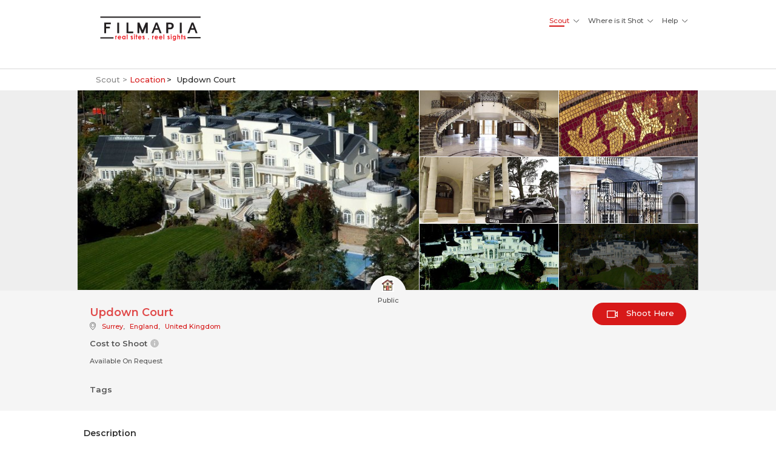

--- FILE ---
content_type: text/html; charset=utf-8
request_url: https://www.filmapia.com/scout/places/updown-court
body_size: 10977
content:

<!DOCTYPE html>
<html lang="en">
  <head>
    <meta charset="utf-8">
    <meta http-equiv="X-UA-Compatible" content="IE=edge">
	<meta name="google-site-verification" content="8ZgovdTjtURUjtTW63UD1gBDX5GARZoCrdPo4UQp_xM" />
    <meta name="viewport" content="width=device-width, initial-scale=1, user-scalable=0">
    <!-- The above 3 meta tags *must* come first in the head; any other head content must come *after* these tags -->
    <meta name="keywords" content="India, movie, shooting, locations, scenes, place, shot, film, travel, world, location manager" />
      <!--<meta name="description" content="Comprehensive library and platform for Film Shooting Locations and Resources, worldwide." />-->
      <meta name="description" content="Find out the Policies, Permissions, Costs,     Production, Fixer Services for shooting at Updown Court." />
	<meta property="og:title" content="Filming at Updown Court| Filmapia - real sites . reel sites" />
	<meta property="og:description" content="Find out the Policies, Permissions, Costs,     Production, Fixer Services for shooting at Updown Court." />
	<meta property="og:type" content="website" />
	<meta property="og:url" content="https://www.filmapia.com/scout/places/updown-court" />
	<meta property="og:image" content="https://www.filmapia.com/media/images/property/Updown_Court-d8bfe54e9687f9783fc599eea1c0e3ab.jpg" />
	<meta property="og:image:height" content="1200" />
	<meta property="og:image:width" content="1200" />
	<!-- Facebook Pixel Code -->
		<script>
		  !function(f,b,e,v,n,t,s)
		  {if(f.fbq)return;n=f.fbq=function(){n.callMethod?
		  n.callMethod.apply(n,arguments):n.queue.push(arguments)};
		  if(!f._fbq)f._fbq=n;n.push=n;n.loaded=!0;n.version='2.0';
		  n.queue=[];t=b.createElement(e);t.async=!0;
		  t.src=v;s=b.getElementsByTagName(e)[0];
		  s.parentNode.insertBefore(t,s)}(window, document,'script',
		  'https://connect.facebook.net/en_US/fbevents.js');
		  fbq('init', '158022444853821');
		  fbq('track', 'PageView');
		  fbq('track', 'Lead');
		</script>
		<noscript><img height="1" width="1" style="display:none"
		  src="https://www.facebook.com/tr?id=158022444853821&ev=PageView&noscript=1"
		/></noscript>
	<!-- End Facebook Pixel Code -->
		<!-- For Bing -->
		<meta name="msvalidate.01" content="2C97665306E8EB1250F689028B846771" />

        <meta http-equiv="Content-Security-Policy" content="upgrade-insecure-requests">
      <title>Filming at Updown Court| Filmapia - real sites . reel sites</title>
      <link rel="apple-touch-icon" sizes="57x57" href="/static/core/images/favico/apple-icon-57x57.png">
      <link rel="apple-touch-icon" sizes="60x60" href="/static/core/images/favico/apple-icon-60x60.png">
      <link rel="apple-touch-icon" sizes="72x72" href="/static/core/images/favico/apple-icon-72x72.png">
      <link rel="apple-touch-icon" sizes="76x76" href="/static/core/images/favico/apple-icon-76x76.png">
      <link rel="apple-touch-icon" sizes="114x114" href="/static/core/images/favico/apple-icon-114x114.png">
      <link rel="apple-touch-icon" sizes="120x120" href="/static/core/images/favico/apple-icon-120x120.png">
      <link rel="apple-touch-icon" sizes="144x144" href="/static/core/images/favico/apple-icon-144x144.png">
      <link rel="apple-touch-icon" sizes="152x152" href="/static/core/images/favico/apple-icon-152x152.png">
      <link rel="apple-touch-icon" sizes="180x180" href="/static/core/images/favico/apple-icon-180x180.png">
      <link rel="icon" type="image/png" sizes="192x192" href="/static/core/images/favico/android-icon-192x192.png">
      <link rel="icon" type="image/png" sizes="32x32" href="/static/core/images/favico/favicon-32x32.png">
      <link rel="icon" type="image/png" sizes="96x96" href="/static/core/images/favico/favicon-96x96.png">
      <link rel="icon" type="image/png" sizes="16x16" href="/static/core/images/favico/favicon-16x16.png">
      <!--<link rel="manifest" href="/manifest.json">-->
      <meta name="msapplication-TileColor" content="#ffffff">
      <meta name="msapplication-TileImage" content="/static/core/images/favico/ms-icon-144x144.png">
      <meta name="theme-color" content="#ffffff">
    <!-- Bootstrap core CSS -->
    <link href="/static/core/css/bootstrap.css?ver1.0.0" rel="stylesheet">
    <!-- Custom styles for this template -->
    <link href="https://maxcdn.bootstrapcdn.com/font-awesome/4.7.0/css/font-awesome.min.css" rel="stylesheet"/>
    <link href="/static/core/css/style.css?ver1.0.51" rel="stylesheet">
    <link rel="stylesheet" href="https://cdn.linearicons.com/free/1.0.0/icon-font.min.css">
    <link href="https://fonts.googleapis.com/css?family=Montserrat:100,100i,300,300i,400,500,600,700,700i" rel="stylesheet">
    <link rel="stylesheet" href="/static/films/css/multirange.css">
    <link rel="stylesheet" href="/static/films/css/font.css">
    <style>
      input[type=number] {
        -moz-appearance:textfield;
      }

      input[type=number]::-webkit-inner-spin-button,
      input[type=number]::-webkit-outer-spin-button {
      -webkit-appearance: none;
        margin: 0;
      }
    </style>
  </head>

  <body>
    <!-- Static navbar -->
	<div id="fb-root"></div>
	<script async defer crossorigin="anonymous" src="https://connect.facebook.net/en_US/sdk.js#xfbml=1&version=v3.3&appId=212679225435904&autoLogAppEvents=1"></script>

    <header>
      <nav class="navbar navbar-default navbar-static-top">
        <div class="container">
          <div class="navbar-header">
            <button type="button" class="navbar-toggle collapsed" data-toggle="collapse" data-target="#navbar" aria-expanded="false" aria-controls="navbar">
               <span class="icon-toggle"></span>
            </button>
            <!--<a class="navbar-brand" href="#">Filmapia</a>-->
            <a class="navbar-brand" href="/"><img src="/static/core/images/filmapia-w-logo.svg"  alt="Home" title="Home"/></a>
          </div>
          <div id="navbar" class="navbar-collapse collapse">
           <a class="close" href="#"><span class="icon-close"></span></a>
            <ul class="nav navbar-nav navbar-right">
              <li class="dropdown">
              <a href="#" class="dropdown-toggle" data-toggle="dropdown" role="button" aria-haspopup="true" aria-expanded="true" title="Explore all things related to Location Scouting and Film Production Services.">Scout </a>
              <ul class="dropdown-menu">
                <li class="dropdown-submenu"><a href="/scout/places/" title="Easy search of props/ locations for your Film shoots.">Locations | Properties</a></li>
                <li class="dropdown-submenu"><a href="#add-place-modal" data-toggle="modal" data-target="#add-place-modal" class="add_pro" title="Add your Property for Film Shoots and earn good money!">Add My Property</a></li>
                <li class="dropdown-submenu"><a href="/scout/latest-requirements/" title="Find the latest location/film shoot requirements around the globe.">Latest Requirements</a></li>
                <!--<li class="dropdown-submenu"><a href="#">Location Partners</a></li>-->
                <li class="dropdown-submenu"><a href="/scout/news-views/" title="Highlights, Blogs and more from and for the world of Business of Films">News &amp; Views</a></li>
              </ul>
            </li>
              <li class="dropdown active"><a href="#" class="dropdown-toggle" data-toggle="dropdown" role="button" aria-haspopup="true" aria-expanded="true" title="Explore the free library of worldwide film locations!">Where is it Shot</a>
              <ul class="dropdown-menu">
                <li class="dropdown-submenu"><a href="/where-is-it-shot/films/" title="Find where your favourite Movie, Ad, Video (and more) has been shot!
">Films | Scenes</a></li>
                <li class="dropdown-submenu"><a href="#add-film-modal" data-toggle="modal" data-target="#add-film-modal" class="add-film" title="Contribute to the free library. Add a Film that you know has got great or unusual locations!">Add a Film</a></li>
                <!--<li class="dropdown-submenu"><a href="#">Director’s Travels</a></li>
                <li class="dropdown-submenu"><a href="#">Production Travels</a></li>
                <li class="dropdown-submenu"><a href="#">Actor Travels</a></li>-->
                <li class="dropdown-submenu"><a href="/where-is-it-shot/did-you-know" title="Interesting tidbits about films and their shooting locations!">Did You Know!?</a></li>
                <li class="dropdown-submenu" title="Filmapia's filmography - a record of shoots and events that Filmapia provided Locations for."><a href="/where-is-it-shot/on-location/">Filmapia on Location</a></li>
              </ul></li>
              <li class="dropdown"><a href="#" class="dropdown-toggle" data-toggle="dropdown" role="button" aria-haspopup="true" aria-expanded="true" title="The What?, How?, Why? And Why Not! of Filmapia">Help</a>
              <ul class="dropdown-menu">
                <li class="dropdown-submenu"><a href="/help/what-is-filmapia/" title="The genesis and purpose of Filmapia. Find out  Filmapia helps you and why you should be on-board Filmapia!">What is Filmapia?</a></li>
                <!--<li class="dropdown-submenu"><a href="/help/what-is-filmapia/">Why Filmapia?</a></li>-->
                <li class="dropdown-submenu"><a href="/help/process/" title="Learn the process for using Filmapia’s platform to add, book Destinations, Locations, Properties for Film shoots.">How it Works</a></li>
                <li class="dropdown-submenu"><a href="/help/faq/" title="Most common queries/concerns addressed here.">FAQ</a></li>
                <li class="dropdown-submenu"><a href="/help/review/" title="Here’s some candid feedback from users of Filmapia.">Testimonials</a></li>
                <li class="dropdown-submenu" title="Get in touch with us at Filmapia!"><a href="/help/talk-to-us/">Talk to Us!</a></li>
                <li class="dropdown-submenu" title="Terms and Policies of usage of services on Filmapia!"><a href="/help/terms/">Terms</a></li>
              </ul></li>
              <!--<li><a href="#contact">Services</a></li>
                        <li><a href="#">Contact</a></li>
              <li><a href="#">Login</a></li>
              <li class="register"><a href="#">Register</a></li>-->
            </ul>
          </div><!--/.nav-collapse -->
        </div>
      </nav>
      
    </header>
    

    <section class="fm-content">
      <div class="overlay"></div>
      
      
   <section class="breadcrumb-section">
       <div class="container">
        <div class="breadcrumb"><span>Scout > </span> <a href="/scout/places/">Location</a>  <b></b></div>
       </div>
    </section>
  <section class="details-silder">
  	<div class="container">
      		<a class="slider-container" href="#" data-toggle="modal" data-target="#place-details-slider"><div class="row" >
      			<ul id="lightSlider-places" >
      		    </ul>
      		
      <div class="place-img-count"></div>
      </div>
      </a>
	 </div>
  </section>
  <section class="grey-bg">
  	<div class="container">
    <span id="property-icon"><i></i><br/>Private</span>
      <div class="col-md-10">
  		<h1></h1>
      <h2 id="property_id" style="display:none;">ID: XD123456</h2>
  		<span id="location-address"></span>
      <h3>Cost to Shoot <i class="icon-info" data-toggle="popover" data-placement="bottom" data-trigger="hover" data-content="1) This is the Base/Minimum Rate. 2) All rates are for 12 hour slots. 3) Cost will vary based on Requirement, Type of Shoot, Crew Size, Scale of Production, etc. 4) Reduced Rates for Bulk Bookings. 4) Discounted Rates for Student Filmmakers."></i></h3>
  		<label></label>
  		<h3>Tags</h3>
        <span id="tags"></span>
      </div>
        <div class="col-md-2 col-xs-12">
      <a id="travel-here-btn" href="#" class="travel-here"  data-toggle="modal" data-target="#travel-here-modal" style="display:none;"><img src="/static/places/images/travel-here.svg"/> Travel Here</a>
      <a id="shoot-here-btn" href="#" class="shoot-here" data-toggle="modal" data-target="#shoot-here-modal" style="display:none;"><img src="/static/places/images/shoot-here.svg"/> Shoot Here</a>
      <a id="rent-this-btn" href="#" class="shoot-here" data-toggle="modal" data-target="#rent-this-modal" style="display:none;"><img src="/static/places/images/shoot-here.svg"/>Rent This</a>
    </div>
    </div>

  </section>
  <section class="place-desc">
  	<div class="container">

  	<h3>Description</h3>
  	<div class="content" id="description"></div>
  	<h3 id="full-address-header" style="display:none;">Address</h3>
  	<div class="content" id="full-address" style="display:none;"></div>

  	<h3 id="highlights-header">Highlights</h3>
  	<div class="content" id="highlights">Not Available</div>
  	<h3 id="host-header" style="display:none;">Host</h3>
  	<div class="content" id="host-container" style="display:none;">View <a href="#" id="host-link"></a> profile here</div>
  	</div>
  </section>
	
  <section class="place-details">
  	<div class="container">
  		<div class="place-decs-details">
			<h2 class="head-details">Details</h2>
			<h4 id="head-property-details" style="display:none;">Property Details</h4>
			<div class="row">
				<div class="col-md-6 col-xs-12">
					<div class="total-size">
						<label>Total Size <i class="icon-info" data-toggle="popover" data-placement="bottom" data-trigger="hover" data-content="Shooting area available on the Property"></i></label>
						<p id="total-size"><i class="icon-sqft"></i><b>Not Available</b>
							<div id="total_size_details" class="more-details" style="display:none;">
								<span>We need additional <a  class="d-more">more</a> </span>
								<div>
									Lorem ipsum dolor sit amet, vide regione neglegentur et his, ex mei integre deserunt, iuvaret aliquam nec at. Feugiat voluptua corrumpit no mel, vix at vide officiis. Iuvaret corpora partiendo te hasLorem ipsum dolor sit amet, vide regione neglegentur et his, ex mei integre deserunt, iuvaret aliquam nec at. Feugiat voluptua corrumpit no mel, vix at vide officiis. Iuvaret corpora partiendo te ha <a  class="less">less</a>
								</div>

							</div>
						</p>
					</div>
				</div> <!-- end of col -->
				<div class="col-md-6 col-xs-12 floors">
					<label>Floors <i class="icon-info" data-toggle="popover" data-placement="bottom" data-trigger="hover" data-content="Total number of Floors available"></i></label>
					<p id="floors"><i class="icon-floor"></i><b>Not Available</b>
						<div id="floor_details" class="more-details" style="display:none;">
							<span>We need additional <a  class="d-more">more</a> </span>
							<div>
								Lorem ipsum dolor sit amet, vide regione neglegentur et his, ex mei integre deserunt, iuvaret aliquam nec at. Feugiat voluptua corrumpit no mel, vix at vide officiis. Iuvaret corpora partiendo te hasLorem ipsum dolor sit amet, vide regione neglegentur et his, ex mei integre deserunt, iuvaret aliquam nec at. Feugiat voluptua corrumpit no mel, vix at vide officiis. Iuvaret corpora partiendo te ha <a  class="less">less</a>
							</div>
						</div>
					</p>
				</div> <!-- end of col -->
			</div> <!-- end of row-->
			<div class="row">
				<div class="col-md-6 col-xs-12 furniture">
					<label>Furniture <i class="icon-info" data-toggle="popover" data-placement="bottom" data-trigger="hover" data-content="Type of Furnishing available"></i></label>
					<p id="furnished"><i class="icon-furniture"></i><b>Not Available</b>
						<div id="furnished_details" class="more-details" style="display:none;">
							<span>We need additional <a  class="d-more">more</a> </span>
							<div>
								Lorem ipsum dolor sit amet, vide regione neglegentur et his, ex mei integre deserunt, iuvaret aliquam nec at. Feugiat voluptua corrumpit no mel, vix at vide officiis. Iuvaret corpora partiendo te hasLorem ipsum dolor sit amet, vide regione neglegentur et his, ex mei integre deserunt, iuvaret aliquam nec at. Feugiat voluptua corrumpit no mel, vix at vide officiis. Iuvaret corpora partiendo te ha <a  class="less">less</a>
							</div>
						</div>
					</p>

				</div>
				<div class="col-md-6 col-xs-12 parking">
					<label>Parking</label>
					<p id="parking"><i class="icon-park"></i><b>Not Available</b>
						<div id="parking_details" class="more-details" style="display:none;">
							<span>We need additional <a  class="d-more">more</a> </span>
							<div>
								Lorem ipsum dolor sit amet, vide regione neglegentur et his, ex mei integre deserunt, iuvaret aliquam nec at. Feugiat voluptua corrumpit no mel, vix at vide officiis. Iuvaret corpora partiendo te hasLorem ipsum dolor sit amet, vide regione neglegentur et his, ex mei integre deserunt, iuvaret aliquam nec at. Feugiat voluptua corrumpit no mel, vix at vide officiis. Iuvaret corpora partiendo te ha <a  class="less">less</a>
							</div>
						</div>
					</p>
						<!--<div class="col-md-6 col-xs-12">
						<div class="open-spaces">
						<label>Open space <i class="icon-info"></i></label>
						<p id="open-spaces"><i class="icon-garden"></i><b>Not Available</b></p>
						</div>
						</div>-->
				</div> <!-- end of column -->
			</div> <!-- end of row -->
			<div class="row">
				<div class="col-md-6 col-xs-12 elevator">
					<label>Elevator  <i class="icon-info" data-toggle="popover" data-placement="bottom" data-trigger="hover" data-content="Availability of Elevator facility"></i></label>
					<p id="elevator"><i class="icon-elevator"></i><b>Not Available</b>
						<div id="elevator_details" class="more-details" style="display:none;">
							<span>We need additional <a  class="d-more">more</a> </span>
							<div>
								Lorem ipsum dolor sit amet, vide regione neglegentur et his, ex mei integre deserunt, iuvaret aliquam nec at. Feugiat voluptua corrumpit no mel, vix at vide officiis. Iuvaret corpora partiendo te hasLorem ipsum dolor sit amet, vide regione neglegentur et his, ex mei integre deserunt, iuvaret aliquam nec at. Feugiat voluptua corrumpit no mel, vix at vide officiis. Iuvaret corpora partiendo te ha <a  class="less">less</a>
							</div>
						</div>
					</p>
				</div> <!-- end of column -->
			</div> <!-- end of row -->
			<hr class="line line-preferences">
			<h2 class="head-pricing">Pricing</h2>
			<div class="row">
				<div class="col-md-6 col-xs-12">
					<div class="rental-amount">
						<label>Cost to Shoot <i class="icon-info" data-toggle="popover" data-placement="bottom" data-trigger="hover" data-content="1) This is the Base/Minimum Rate. 2) All rates are for 12 hour slots. 3) Cost will vary based on Requirement, Type of Shoot, Crew Size, Scale of Production, etc. 4) Reduced Rates for Bulk Bookings. 4) Discounted Rates for Student Filmmakers."></i></label>
				<!--<p id="rental-amount"><i class="icon-rate"></i><b></b><span> for one Person</span></p>-->
						<p id="rental-amount"><b>On Request</b>
							<div id="rental_amount_details" class="more-details" style="display:none;">
								<span>We need additional <a  class="d-more">more</a> </span>
								<div>
									Lorem ipsum dolor sit amet, vide regione neglegentur et his, ex mei integre deserunt, iuvaret aliquam nec at. Feugiat voluptua corrumpit no mel, vix at vide officiis. Iuvaret corpora partiendo te hasLorem ipsum dolor sit amet, vide regione neglegentur et his, ex mei integre deserunt, iuvaret aliquam nec at. Feugiat voluptua corrumpit no mel, vix at vide officiis. Iuvaret corpora partiendo te ha <a  class="less">less</a>
								</div>
							</div>
						</p>
					</div> <!-- end of rental-amount -->
				</div> <!-- end of coulumn -->
				<div class="col-md-6 col-xs-12">
					<div class="refundable-deposit">
						<label>Refundable Security Deposit <i class="icon-info" data-toggle="popover" data-placement="bottom" data-trigger="hover" data-content="Security Deposit for damages & time overshoot. In case of no damages/overshoot, deposit is 100% refundable."></i></label>
						<p id="refundable-deposit"><i class="icon-rate"></i><b>On Request</b>
							<div id="refundable_deposit_details" class="more-details" style="display:none;">
								<span>We need additional <a  class="d-more">more</a> </span>
								<div>
									Lorem ipsum dolor sit amet, vide regione neglegentur et his, ex mei integre deserunt, iuvaret aliquam nec at. Feugiat voluptua corrumpit no mel, vix at vide officiis. Iuvaret corpora partiendo te hasLorem ipsum dolor sit amet, vide regione neglegentur et his, ex mei integre deserunt, iuvaret aliquam nec at. Feugiat voluptua corrumpit no mel, vix at vide officiis. Iuvaret corpora partiendo te ha <a  class="less">less</a>
								</div>
							</div>
						</p>
					</div> <!-- end of refundable-deposit -->
				</div> <!-- enf of column -->
			</div> <!-- end of row -->
			<div class="row">
				<div class="col-md-6 col-xs-12">
					<div class="crew-size">
						<label>Crew Size <i class="icon-info" data-toggle="popover" data-placement="bottom" data-trigger="hover" data-content="1) 'Cost for Shoot' is for this Crew Size. 2) Additional Crew will be charged extra."></i></label>
						<p id="crew-sze"><i class="icon-people"></i><b></b><span>Not Available</span></p>
					</div>
				</div>
				<div class="col-md-6 col-xs-12">
					<div class="extra-crew-cost">
						<label>Extra Crew Cost<i class="icon-info" data-toggle="popover" data-placement="bottom" data-trigger="hover" data-content="Additional cost for extra crew over the mentioned Crew Size"></i></label>
						<p id="extra-crew-cost"><b>On Request</b>
							<div id="extra_crew_cost_details" class="more-details" style="display:none;">
								<span>We need additional <a  class="d-more">more</a> </span>
								<div>
									Lorem ipsum dolor sit amet, vide regione neglegentur et his, ex mei integre deserunt, iuvaret aliquam nec at. Feugiat voluptua corrumpit no mel, vix at vide officiis. Iuvaret corpora partiendo te hasLorem ipsum dolor sit amet, vide regione neglegentur et his, ex mei integre deserunt, iuvaret aliquam nec at. Feugiat voluptua corrumpit no mel, vix at vide officiis. Iuvaret corpora partiendo te ha <a  class="less">less</a>
								</div>
							</div>
						</p>
					</div>
				</div> <!-- end of column -->
			</div> <!-- end of row -->
			<div class="row">
				<div class="col-md-6 col-xs-12 overshoot-cost">
					<label>Overshoot Cost <i class="icon-info" data-toggle="popover" data-placement="bottom" data-trigger="hover" data-content="Cost deducted from Security Deposit in case of time overshoot."></i></label>
					<!--<p id="overshoot-cost"><i class="icon-rate"></i><b></b></p>-->
					<p id="overshoot-cost"><b>On Request</b>
						<div id="overshoot_cost_details" class="more-details" style="display:none;">
							<span>We need additional <a  class="d-more">more</a> </span>
							<div>
								Lorem ipsum dolor sit amet, vide regione neglegentur et his, ex mei integre deserunt, iuvaret aliquam nec at. Feugiat voluptua corrumpit no mel, vix at vide officiis. Iuvaret corpora partiendo te hasLorem ipsum dolor sit amet, vide regione neglegentur et his, ex mei integre deserunt, iuvaret aliquam nec at. Feugiat voluptua corrumpit no mel, vix at vide officiis. Iuvaret corpora partiendo te ha <a  class="less">less</a>
							</div>
						</div>
					</p>
				</div> <!-- enf of column -->
				<div class="col-md-6 col-xs-12">
					<div class="permission-cost">
						<label>Cost for Permissions <i class="icon-info" data-toggle="popover" data-placement="bottom" data-trigger="hover" data-content="Expenses like Association/Society/Municipal/Police/etc., if applicable."></i></label>
						<!--<p id="permission-cost"><i class="icon-rate"></i><b></b></p>-->
						<p id="permission-cost"><b>Not Available</b>
							<div id="cost_for_permission_details" class="more-details" style="display:none;">
								<span>We need additional <a  class="d-more">more</a> </span>
								<div>
									Lorem ipsum dolor sit amet, vide regione neglegentur et his, ex mei integre deserunt, iuvaret aliquam nec at. Feugiat voluptua corrumpit no mel, vix at vide officiis. Iuvaret corpora partiendo te hasLorem ipsum dolor sit amet, vide regione neglegentur et his, ex mei integre deserunt, iuvaret aliquam nec at. Feugiat voluptua corrumpit no mel, vix at vide officiis. Iuvaret corpora partiendo te ha <a  class="less">less</a>
								</div>
							</div>
						</p>
					</div> <!-- end of permission-cost -->
				</div> <!-- end of column -->
			</div> <!-- end of row -->
			<div class="row">
				<div class="col-md-6 col-xs-12">
					<div class="power-usage">
						<label>Electricity Access</label>
						<!--<p id="power-usage"><i class="icon-rate"></i><b></b></p>-->
						<p id="power-usage"><b>Not Applicable</b>
							<div id="power_usage_details" class="more-details" style="display:none;">
								<span>We need additional <a  class="d-more">more</a> </span>
								<div>
									Lorem ipsum dolor sit amet, vide regione neglegentur et his, ex mei integre deserunt, iuvaret aliquam nec at. Feugiat voluptua corrumpit no mel, vix at vide officiis. Iuvaret corpora partiendo te hasLorem ipsum dolor sit amet, vide regione neglegentur et his, ex mei integre deserunt, iuvaret aliquam nec at. Feugiat voluptua corrumpit no mel, vix at vide officiis. Iuvaret corpora partiendo te ha <a  class="less">less</a>
								</div>
							</div>
						</p>
					</div>
				</div>
			</div> <!-- enf of row -->
			<hr class="line line-preferences">
			<h2 id="head-preferences" class="head-pricing">Preferences</h2>
			<div class="row">
	<!--			<div class="col-md-6 col-xs-12">
					<div class="shoots-preferred">
						<label>Shoots Preferred <i class="icon-info" data-toggle="popover" data-placement="bottom" data-trigger="hover" data-content="Content"></i></label>
						<p id="shoot-preferences"><i class="icon-movies"></i> <b>All</b></p>
					</div>
				</div>
	-->	
				<div class="col-md-6 col-xs-12">
					<div class="night-shoots">
						<label>Night Shoots</label>
						<p id="night-shoots"><i class="icon-movies"></i><b>Not Allowed</b>
							<div id="night_shoot_details" class="more-details" style="display:none;">
								<span>We need additional <a  class="d-more">more</a> </span>
								<div>
									Lorem ipsum dolor sit amet, vide regione neglegentur et his, ex mei integre deserunt, iuvaret aliquam nec at. Feugiat voluptua corrumpit no mel, vix at vide officiis. Iuvaret corpora partiendo te hasLorem ipsum dolor sit amet, vide regione neglegentur et his, ex mei integre deserunt, iuvaret aliquam nec at. Feugiat voluptua corrumpit no mel, vix at vide officiis. Iuvaret corpora partiendo te ha <a  class="less">less</a>
								</div>
							</div>
						</p>
					</div> <!-- end of night-shoots -->
				</div> <!-- end of column -->
			</div> <!-- end of row -->
		</div>
	</div>
  </section>
    <section class="place-details">
    	<div class="container">
		    <div class="place-decs-details">
		  			<h2>Other Details</h2>
		  			<div class="other-details"  id="other-details">Not Available</div>
		  	</div>
		 </div>
    </section>
      <section class="place-details">
    	<div class="container">
		    <div class="place-decs-details">
		  			<h2>Dos and Don’ts</h2>
                    <div class="other-details" id="dos_and_donts_text">Not Available</div>
		  			<ul id="dos_and_donts"></ul>
		  	</div>
		 </div>
    </section>
<section class="shots">
	<div class="container">
		<h3 style="display:none;">Films Shot Here</h3>
				<div class="scenes"></div>
				<a href="#" class="more-scene">More Scenes…</a>
	</div>
</section>
<section class="place-desc">
  <div class="container">
<div class="col-md-12 col-xs-12">
          <div class="fb-comments-box">
		  	<div class="fb-comments" data-href="https://www.filmapia.com/scout/places/updown-court" data-width="100%" data-numposts="10"></div>	
          </div>
          </div>
        </div>
        </section>
<div class="modal fade" id="shoot-here-modal" role="dialog">
    <div class="modal-dialog">

      <!-- Modal content-->
      <div class="modal-content">
        <form id="shootHereForm" name="shootHereForm" action="/api/v1/shooting-requests/" method="post">
        <div class="modal-header">
          <span class="back one"></span><button type="button" class="close" data-dismiss="modal"><span class="icon-close"></span></button>
          <h4 class="modal-title">Shoot Here</h4>
          <div class="step-bar">
            <div class="bar-strip"><div class="bar-step-1"></div></div>
          </div>
        </div>
        <div class="modal-body">
          <div class="steps">
            <div class="steps-levels">
              <div class="level-1">
              <label>Place You want to Shoot At</label>
              <input type="hidden" id="property" value="1" />
              <div class="sel-image-div">
                <img src="/media/images/films/posters/default.png"> <span>Beautiful  3BHK  with pool</span>
              </div>
                 <label>Your Name <span class="red">*</span></label>
                  <p><input type="text" name="user_name" id="id_user_name" required></p>
                  <label>Phone Number <span class="red">*</span></label>
                  <p><input type="number" name="phone_number" id="id_phone_number" required></p>
                  <label>Email<span class="red">*</span></label>
                  <p><input type="email" name="email"  id="id_email" required></p>
                  <label>Production House/Company Name</label>
                  <p><input type="text" name="production_company" id="id_production_company"></p>
                  <label>Address</label>
                  <p><textarea id="id_address" name="address"></textarea></p>
              </div>
              <div class="level-2" style="visibility: hidden;">
                  <label>Modification to Place?<span class="red">*</span></label>
                  <div class="row"><div class="col-lg-12"> <input type="radio" name="need_modification" value="1"> Yes
                       <input type="radio" name="need_modification" value="0"> No
                      </div>
                  </div>
                  <textarea id="id_modification_details" name="modification_details" placeholder="Provide details of the changes you expect to do at the Property/Location" ></textarea>
                  <label>Project Details <span class="red">*</span></label>
                  <p><select required id="id_film_type" name="film_type" class="film_type">
                    <option value="">Select Film Type</option>
                    <option value="1">Movies</option>
                    <option value="2">Ads</option>
                    <option value="3">Documentary</option>
                  </select></p>
                   <label>Shoot Sequence Summary <span class="red">*</span></label>
                   <p><textarea id="id_shoot_summary" name="shoot_summary" placeholder="Provide the scene sequence in brief, that will be shot at this place" required="" ></textarea></p>
                   <label>Tentative Shooting Dates<span class="red">*</span></label>
                  <div class="row">
                      <div class="col-md-6 col-xs-6">
                        <input type="text" name="from_date" id="id_from_date" placeholder="From Date" class="datepicker" required readonly="true">
                      </div>
                      <div class="col-md-6 col-xs-6">
                        <input type="text" name="to_date" id="id_to_date" placeholder="To Date" class="datepicker" required readonly="true">
                      </div>
                  </div>
                  <label id="shoot-duration-label">Tentative Shoot Duration/Day<span class="red">*</span></label>
                  <p><select id="id_shoot_duration" name="shoot_duration" class="shoot_duration" required>
                    <option value="">Select Duration</option>
                </select></p>
                  </div>
                  <div class="level-3" style="visibility: hidden;">

                  <label id="crew-size-label">Crew Size<span class="red">*</span></label>
                  <p><input type="number" id="id_crew_size" name="crew_size" required></p>
                  <label id="power-source-label">Power <span class="red">*</span></label>
                  <p><select id="id_power_source" name="power_source" required>
                    <option value="">Select Power Source</option>
                </select></p>
                  <label>Tentative Budget/Day<span class="red">*</span></label>
                  <div class="row">
                    <div class="col-md-6">
                        <select id="id_currency" name="currency" placeholder="Currency" class="currency" required>
                          <option value="">Currency</option>
                        </select>
                    </div>
                    <div class="col-md-6">
                        <input type="number" id="id_rental_amount" name="rental_amount" placeholder="Budget" required>
                    </div>
                  </div>
                  <label>Equipment</label>
                  <p><textarea id="id_equipment_details" name="equipment_details" placeholder="Provide details about the camera and other equipment you expect to carry" ></textarea></p>
                  <div id="shoot-here-recaptcha">
                  </div>
              </div>
            </div>
          </div>
        </div>
        <div class="modal-footer">
        <div class="buttons"><button type="button" class="btn btn-primary step-1" id="shoot-nxt" >Next</button>   <button class="btn btn-default" data-dismiss="modal">Cancel</button></div>

        </div>
    </form>
      </div>

    </div>
  </div>

 <div class="modal fade" id="travel-here-modal" role="dialog">
    <div class="modal-dialog">

      <!-- Modal content-->
      <div class="modal-content">
        <form id="travelHereForm" name="travelHereForm" action="/api/v1/travel-requests/" method="post">
        <div class="modal-header">
          <span class="back one"></span><button type="button" class="close" data-dismiss="modal"><span class="icon-close"></span></button>
          <h4 class="modal-title">Travel Here</h4>
          <div class="step-bar">
            <div class="bar-strip"><div class="bar-step-1"></div></div>
          </div>
        </div>
        <div class="modal-body">
          <div class="steps">
            <div class="steps-levels">
              <div class="level-1">
              <label>Place You want to Travel To</label>
              <div class="sel-image-div">
                <img src="/media/images/films/posters/default.png"> <span>Beautiful  3BHK  with pool</span>
              </div>
              <label>Your Name <span class="red">*</span></label>
                  <p><input type="text" name="user_name" id="id_user_name" required></p>
                  <label>Phone Number <span class="red">*</span></label>
                  <p><input type="number" name="phone_number" id="id_phone_number" required></p>
                  <label>Email<span class="red">*</span></label>
                  <p><input type="email" name="email" id="id_email" required></p>
                  <label>Address</label>
                  <textarea id="id_address" name="address"></textarea>
              </div>
              <div class="level-2" style="visibility: hidden;">
                  <label>Travel Plan <span class="red">*</span></label>
                  <div class="row">
                      <div class="col-md-6 col-xs-6">
                          <input type="text" name="from_date" id="from_date" placeholder="From date" class="datepicker" required readonly="true">
                      </div>
                      <div class="col-md-6 col-xs-6">
                          <input type="text" name="to_date" id="to_date" placeholder="To date" class="datepicker" required readonly="true">
                      </div>
                  </div>
                  <label>Number of People  travelling <span class="red">*</span></label>
                  <p><input type="number" id="id_people_details" name="people_details" min="1" required></p>
                  <textarea id="id_details" name="details" placeholder="Provide details of your travel plan and what help do you need from us"></textarea>
                  <div id="travel-here-recaptcha"></div>
                </div>
              </div>
            </div>
        </div>
        <div class="modal-footer">
        <div class="buttons"><button type="button" class="btn btn-primary step-1" id="travel-nxt">Next</button>   <button class="btn btn-default" data-dismiss="modal">Cancel</button></div>

        </div>
    </form>
      </div>

    </div>
  </div>
  <div class="modal fade" id="rent-this-modal" role="dialog">
      <div class="modal-dialog">

        <!-- Modal content-->
        <div class="modal-content">
          <form id="rentThisForm" name="rentThisForm" action="/api/v1/rent-requests/" method="post">
          <div class="modal-header">
            <span class="back one"></span><button type="button" class="close" data-dismiss="modal"><span class="icon-close"></span></button>
            <h4 class="modal-title">Rent This</h4>
            <div class="step-bar">
            <div class="bar-strip"><div class="bar-step-1"></div></div>
          </div>
          </div>
          <div class="modal-body">
            <div class="steps">
              <div class="steps-levels">
                <div class="level-1">
                <label>Property You want to Rent</label>
                <input type="hidden" id="property" value="1" />
                <div class="sel-image-div">
                  <img src="/media/images/films/posters/default.png"> <span>Beautiful 3BHK with pool</span>
                </div>
                   <label>Your Name <span class="red">*</span></label>
                    <p><input type="text" name="user_name" id="id_user_name" required></p>
                    <label>Phone Number <span class="red">*</span></label>
                    <p><input type="number" name="phone_number" id="id_phone_number" required></p>
                    <label>Email<span class="red">*</span></label>
                    <p><input type="email" name="email"  id="id_email" required></p>
                    <p><label>Production House/Company Name</label>
                    <input type="text" name="production_company" id="id_production_company"></p>
                    <p><label>Address</label>
                    <textarea id="id_address" name="address"></textarea></p>
                </div>
                <div class="level-2">
                    <label>Project Details <span class="red">*</span></label>
                    <p><select required id="id_film_type" name="film_type" class="film_type">
                      <option value="">What type of film is it</option>
                      <option value="1">Movies</option>
                      <option value="2">Ads</option>
                      <option value="3">Documentary</option>
                    </select></p>
                     <label>Shoot Sequence Summary <span class="red">*</span></label>
                     <p><textarea id="id_shoot_summary" name="shoot_summary" placeholder="Placeholder text Provide film name the sequence/projects to will be shot at this place etc." required="" ></textarea></p>
                    <label>Tentative Shooting Dates<span class="red">*</span></label>
                    <div class="row">
                        <div class="col-md-6">
                          <input type="text" name="from_date" id="rent_from_date" placeholder="From date" class="datepicker" required readonly="true">
                        </div>
                        <div class="col-md-6">
                          <input type="text" name="to_date" id="rent_to_date" placeholder="To date" class="datepicker" required readonly="true">
                        </div>
                    </div>
                    <label>Tentative Shoot Duration/Day<span class="red">*</span></label>
                    <select id="id_shoot_duration" name="shoot_duration" class="shoot_duration" required>
                      <option value="">Select Duration</option>
                    </select>
                </div>
                    <div class="level-3">
                    <label>Tentative Budget/Day <span class="red">*</span></label>
                    <div class="row">
                      <div class="col-md-6">
                          <select id="id_currency" name="currency" placeholder="Currency" class="currency" required>
                            <option value="">Currency</option>
                          </select>
                      </div>
                      <div class="col-md-6">
                          <input type="number" id="id_rental_amount" name="rental_amount" placeholder="Budget" required>
                      </div>
                    </div>
                    <label>Any Other Detail?</label>
                    <textarea id="id_other_details" name="other_details" placeholder="Add in any other detail/help you require." ></textarea>
                    <div id="rent-this-recaptcha"></div>
                </div>
              </div>
            </div>
          </div>
          <div class="modal-footer">
          <div class="buttons"><button type="button" class="btn btn-primary step-1" id="rent-nxt" >Next</button>   <button class="btn btn-default" data-dismiss="modal">Cancel</button></div>

          </div>
      </form>
        </div>

      </div>
    </div>
  <!--<div class="modal fade" id="form-submit-sucess" role="dialog">
  <div class="modal-dialog">

    <!-- Modal content--
    <div class="modal-content">
      <form  method="post" enctype="multipart/form-data">
      <div class="modal-header">
        <h4 class="modal-title" style="padding-top: 25px;">Add Scene </h4>
      </div>
      <div class="modal-body text-center pt-40 pb-100">
         <img src="/static/films/images/success-tick.svg">
          <h5>Thank you for the submitting the details Ajay. We will get back to you at
the earliest.</h5>
<h6>- Team Filmapia</h6>
      </div>
      </form>
    </div>

  </div>
</div>-->
<div class="modal fade" id="place-details-slider" role="dialog">
      <div class="modal-dialog sliders" style="width: 536px;">

        <!-- Modal content-->
        <div class="modal-content">
          <div class="modal-header">
          <button type="button" class="close" data-dismiss="modal"><span class="icon-close"></span></button>
            <h4 class="modal-title place-slider-header">Location Name<span>Image : <a class="count"></a> of 10</span></h4>
          </div>
                <div class="modal-body" style="padding-left: 0px; padding-right: 0px;">
                      <div class="lightboxcontainer">
                        <div class="lightboxright">

                        </div>

                      </div>
                </div>
        </div>

      </div>
    </div>

    </section>

    <footer>
      <div class="container">
      <div class="col-md-12 col-xs-12 fm-footer-links-top visible-xs" style="max-width: 100%"> <span>
              &copy; Filmapia. All Rights Reserved.
            </span></div>
        <div class="col-md-4 col-xs-5">
          <div class="fm-footer-social-media-icon">
            <span>Follow us on </span>
              <a href="https://www.facebook.com/filmapia" target="_blank" title="Facebook"><img src="/static/core/images/facebook.svg"></a>
              <a href="https://www.twitter.com/filmapia" target="_blank" title="Twitter"><img src="/static/core/images/twitter.svg"></a>
              <a href="https://www.linkedin.com/company/filmapia" target="_blank" title="LinkedIn"><img src="/static/core/images/linkedin.svg"></a>
              <a href="https://www.instagram.com/filmapiaofficial" target="_blank" title="LinkedIn"><img src="/static/core/images/instagram.svg"></a>
          </div>

        </div>
        <div class="col-md-4 hidden-xs">

          <div class="fm-footer-links-top">
            <!--<ul>
              <li><a href="#"><b>&#9679;</b> Sitemap</a></li>
              <li><a href="#"><b>&#9679;</b> Terms</a></li>
              <li><a href="#"><b>&#9679;</b> Privacy Policy</a></li>
          </ul>-->
            <span>
              &copy; Filmapia. All Rights Reserved.
            </span>
          </div>

        </div>
        <div class="col-md-4 col-xs-7">
                <div class="shares"> Share</div>
          <div class="fm-footer-links-top" id="share"></div>
        </div>

      </div>
      <div class="scroll-up"><a href="#" class="one-click"><img src="/static/core/images/one-click.svg"></a></div>
    </footer>
    <div class="modal fade" id="add-film-modal" role="dialog">
  <div class="modal-dialog">

    <!-- Modal content-->
    <div class="modal-content">
      <form id="addFilmForm" name="addFilmForm" action="/api/v1/films/" method="post" enctype="multipart/form-data">
      <div class="modal-header">
        <span class="back one"></span><button type="button" class="close" data-dismiss="modal"><span class="icon-close"></span></button>
        <h4 class="modal-title">Add a Film</h4>
        <div class="step-bar">
            <div class="bar-strip"><div class="bar-step-1"></div></div>
        </div>
      </div>
      <div class="modal-body">
        <div class="steps">
          <div class="steps-levels">
            <div class="level-1">
               <label>Your Name <span class="red">*</span></label>
                <p><input type="text" name="guest_user_name" id="id_guest_user_name" required></p>
                <label>Phone Number <span class="red">*</span></label>
                <p><input type="number" name="guest_user_phone" id="id_guest_user_phone" required></p>
                <label>Email<span class="red">*</span></label>
                <p><input type="email" name="guest_user_email"  id="id_guest_user_email" required></p>
            </div>
            <div class="level-2" style="visibility: hidden;">
                <label>Film Poster <span class="red">*</span></label>
                <p class="file-upload-container"><input type="file" id="id_files" name="files" class="file-uploader" required autocomplete="off"></p>
                <label>Title<span class="red">*</span></label>
                <p><input type="text" id="id_title" name="title" required></p>
                <label>Type <span class="red">*</span></label>
                <p><select required id="id_film_type" name="film_type">
                  <option value="">Film Type</option>
                  <option value="1">Movies</option>
                  <option value="2">Ads</option>
                  <option value="3">Documentary</option>
                </select></p>
                  <label>Year <span class="red">*</span></label>
                <p><select required id="id_release_year" name="release_year">
                  <option value="">Release Year</option>
                  <option value="1">Movies</option>
                  <option value="2">Ads</option>
                  <option value="3">Documentary</option>
                </select></p>
                </div>
                <div class="level-3" style="visibility: hidden;">
                 <label>Language <span class="red">*</span></label>
                <p><select required id="id_language" name="language">
                  <option value="">Film Language </option>
                  <option value="1">Malayalam</option>
                  <option value="2">Hindi</option>
                  <option value="3">English</option>
                </select></p>
                <label>Cast/Crew <span class="red">*</span></label>
                <p><textarea id="id_cast" name="cast" placeholder="Who is the Cast/Crew involved?" required></textarea></p>
                <label>Directors <span class="red">*</span></label>
                <p><input type="text" id="id_directors" name="directors"  placeholder="Director(s)" required></p>
                <label>Production <span class="red">*</span></label>
                <p><input type="text" id="id_production_companies" name="production_companies"  placeholder="Production by?" required></p>
                <label>Film Summary <span class="red">*</span></label>
                <p><textarea id="id_description" name="description" placeholder="Write a brief summary of the movie. Avoid copying from other sites! Show us the creative writer in you!  :-)" required></textarea></p>
                <label>Are You Human?</label>
                <div id="add-film-recaptcha" style="width: 100%;"></div>
            </div>
          </div>
        </div>
      </div>
      <div class="modal-footer">
      <div class="buttons"><button type="button" class="btn btn-primary step-1" id="film-nxt" >Next</button>   <button class="btn btn-default" data-dismiss="modal">Cancel</button></div>

      </div>
  </form>
    </div>

  </div>
</div>
<div class="modal fade" id="add-place-modal" role="dialog">
<div class="modal-dialog">

<!-- Modal content-->
<div class="modal-content">
<form id="addPropertyForm" name="addPropertyForm" action="/api/v1/properties/" method="post" enctype="multipart/form-data">
<div class="modal-header">
<span class="back one"></span><button type="button" class="close" data-dismiss="modal"><span class="icon-close"></span></button>
<h4 class="modal-title">Add Place</h4>
 <div class="step-bar">
    <div class="bar-strip"><div class="bar-step-1"></div></div>
</div>
</div>
<div class="modal-body">
<div class="steps">
  <div class="steps-levels">
    <div class="level-1">

       <label>Your Name <span class="red">*</span></label>
        <p><input type="text" name="guest_user_name" id="id_guest_user_name" required></p>
        <label>Phone Number <span class="red">*</span></label>
        <p><input type="number" name="guest_user_phone" id="id_guest_user_phone" required></p>
        <label>Email<span class="red">*</span></label>
        <p><input type="email" name="guest_user_email"  id="id_guest_user_email" required></p>
         <label>Address </label>
        <textarea id="id_address" name="address" placeholder="" ></textarea>
    </div>
    <div class="level-2" style="visibility: hidden;">
        <label>Property Details <span class="red">*</span></label>
        <label>Title <span class="red">*</span></label>
        <p><input type="text" id="id_title" name="title" required></p>
        <label>Photos <span class="red">*</span></label>
        <ul>
            <li>Make sure the property is clean & has plenty of it when taking photos</li>
            <li>Take wide angle photos (e.g.from a corner)</li>
            <li>Take landscape(horizondal)photos. Avoid portrait)aligned photos.</li>
            <li>For more help in taking photos <a target="_blank" href="/scout/news-views/photography-tips-for-enlisting-your-place-for-film-shoots">check this</a></li>

        </ul>
        <p class="file-upload-container"><input type="file" id="id_files" name="files" class="file-uploader" required autocomplete="off"></p>
        <label>Property Description <span class="red">*</span></label>
        <p><textarea name="description" id="id_description"></textarea></p>
         <label>Are You Human?</label>
         <div id="add-property-recaptcha" style="width: 100%;"></div>
         <span class="req-imput"> 
		<!-- <input type="checkbox" id="id_agree_terms" name="agree_terms" > //BEN - 03-Apr-2020 - removing this checkbox. Submit is implicit acceptance of terms-->
			 <label>By sending this information, you agree to Filmapia's
			 <a href="/help/terms" target="_blank">Terms and Conditions</a>.</label>
		</span>
        </div>
  </div>
</div>
</div>
<div class="modal-footer">
<div class="buttons"><button type="button" class="btn btn-primary place-step-1" id="place-add" >Next</button>   <button class="btn btn-default" data-dismiss="modal">Cancel</button></div>

</div>
</form>
</div>

</div>
</div>
<div class="modal fade" id="form-submit-sucess" role="dialog">
<div class="modal-dialog">

  <!-- Modal content-->
  <div class="modal-content">
    <form  method="post" enctype="multipart/form-data">
    <div class="modal-header">
      <h4 class="modal-title" style="padding-top: 25px;">Add Scene </h4>
    </div>
    <div class="modal-body text-center pt-40 pb-100">
       <img src="/static/films/images/success-tick.svg">
        <h5>Thank you for the submitting the details Ajay. We will get back to you at
the earliest.</h5>
    <h6>- Team Filmapia</h6>
        <button type="button" class="btn btn-success" id="success-msg-ok">Ok</button>
    </div>
    </form>
  </div>

</div>
</div>
    <!-- Bootstrap core JavaScript
    ================================================== -->
    <!-- Placed at the end of the document so the pages load faster -->
    <script src="https://ajax.googleapis.com/ajax/libs/jquery/1.11.3/jquery.min.js"></script>
    <script>window.jQuery || document.write('<script src="/static/core/js/jquery.min.js"><\/script>')</script>
    <script src="https://ajax.aspnetcdn.com/ajax/jquery.validate/1.13.0/jquery.validate.min.js"></script>
    <script src="/static/core/js/bootstrap.js"></script>
    <script src="/static/films/js/multirange.js"></script>
    <link href="/static/films/css/jquery.fileuploader.css" media="all" rel="stylesheet">
    <link href="/static/films/css/jquery.fileuploader-theme-thumbnails.css" media="all" rel="stylesheet">
    <script src="/static/films/js/jquery.fileuploader.min.js" type="text/javascript"></script>
    <script src="/static/films/js/custom.js?ver1.0.1" type="text/javascript"></script>
    <script src="/static/core/js/scripts.js?ver1.0.11"></script>
    <script src="/static/films/js/scripts.js?ver1.0.2"></script>
    
  <link href="/static/core/css/lightslider.min.css" rel="stylesheet" />
  <script src="/static/core/js/lightslider.min.js"></script>
  <script src="/static/places/js/property.js?ver1.0.18"></script>
  <script src="/static/places/js/scripts.js?ver1.0.1"></script>
  <script type="text/javascript" src="/static/places/js/moment.min.js"></script>
  <!--<script type="text/javascript" src="/static/places/js/daterangepicker.js"></script>
  <link rel="stylesheet" type="text/css" href="/static/core/css/daterangepicker.css" />-->
  <script type="text/javascript">
    $(function() {
    /*$('input[name="start-date"]').daterangepicker({
        singleDatePicker: true,
        showDropdowns: true
    },
    function(start, end, label) {
        var years = moment().diff(start, 'years');
        alert("You are " + years + " years old.");
    });
    $('input[name="end-date"]').daterangepicker({
        singleDatePicker: true,
        showDropdowns: true
    },
    function(start, end, label) {
        var years = moment().diff(start, 'years');
        alert("You are " + years + " years old.");
    });*/

    $('.datepicker').datepicker({
        singleDatePicker: true,
        showDropdowns: true,
        minDate: '0',
        startDate: new Date(),
        dateFormat: 'dd/mm/yy',
        /*locale: {
            format: 'DD/MM/YYYY'
        }*/
    });
  });
    $(document).ready(function(){
    $('[data-toggle="popover"]').popover();
});
  </script>

    
  <script src="https://www.google.com/recaptcha/api.js?onload=reCaptchaCallBack&render=explicit" async defer></script>
  <script>
  // Multiple reCaptcha settings:
  var recaptcha1;
  var add_property_recaptcha;
  var shoot_here_recaptcha;
  var travel_here_recaptcha;
  var rent_this_recaptcha;
  var reCaptchaCallBack = function() {
      //Render the recaptcha on the element with ID "add-scene-recaptcha"
      recaptcha1 = grecaptcha.render('add-film-recaptcha', {
        'sitekey' : '6Le7w0AUAAAAAOgeioMN3mz1jujEoFjW1YOJlk9T', //Replace this with your Site key
        'theme' : 'light'
      });
      //Render the recaptcha on the element with ID "add-property-recaptcha"
      add_property_recaptcha = grecaptcha.render('add-property-recaptcha', {
        'sitekey' : '6Le7w0AUAAAAAOgeioMN3mz1jujEoFjW1YOJlk9T', //Replace this with your Site key
        'theme' : 'light'
      });
      //Render the recaptcha on the element with ID "add-scene-recaptcha"
      shoot_here_recaptcha = grecaptcha.render('shoot-here-recaptcha', {
        'sitekey' : '6Le7w0AUAAAAAOgeioMN3mz1jujEoFjW1YOJlk9T', //Replace this with your Site key
        'theme' : 'light'
      });

      //Render the recaptcha on the element with ID "edit-info-recaptcha"
      travel_here_recaptcha = grecaptcha.render('travel-here-recaptcha', {
        'sitekey' : '6Le7w0AUAAAAAOgeioMN3mz1jujEoFjW1YOJlk9T', //Replace this with your Site key
        'theme' : 'light'
      });

      //Render the recaptcha on the element with ID "rent-this-recaptcha"
      rent_this_recaptcha = grecaptcha.render('rent-this-recaptcha', {
        'sitekey' : '6Le7w0AUAAAAAOgeioMN3mz1jujEoFjW1YOJlk9T', //Replace this with your Site key
        'theme' : 'light'
      });
    };
    </script>

    
    <script src="/static/core/js/jquery-ui.min.js" type="text/javascript"></script>
    <script src="/static/core/js/jssocials/dist/jssocials.min.js"></script>
    <link href="/static/core/css/jquery-ui.css" rel="Stylesheet" type="text/css" />
    <script type="text/javascript" src="https://cdnjs.cloudflare.com/ajax/libs/jquery-cookie/1.4.1/jquery.cookie.min.js"></script>
    <!--/*JSSocial plugin js and css links */-->
    <link href="/static/core/js/jssocials/dist/jssocials.css" />
    <link href="/static/core/js/jssocials/dist/jssocials-theme-flat.css" />

    <script>
      $("#share").jsSocials({
          shares: [
              "facebook",
              "twitter",
              "linkedin",
          ]
      });
     </script>

<!-- 31-Dec-2022: Moving to Google Analytics instead of Universal Analytics, which is being obsoleted in Jul 2023 -->
	<!-- Global site tag (gtag.js) - Google Analytics -->
<!--
	<script async src="https://www.googletagmanager.com/gtag/js?id=UA-25011755-1"></script>
	<script>
		window.dataLayer = window.dataLayer || [];
		function gtag(){dataLayer.push(arguments);}
		gtag('js', new Date());

		gtag('config', 'UA-25011755-1');
	</script>
-->
<!-- 31-Dec-2022: Moving to Google Analytics instead of Universal Analytics, which is being obsoleted in Jul 2023 -->
	<!-- Google tag (gtag.js) -->
	<script async src="https://www.googletagmanager.com/gtag/js?id=G-QR1LH5M9BV"></script>
	<script>
		window.dataLayer = window.dataLayer || [];
		function gtag(){dataLayer.push(arguments);}
		gtag('js', new Date());

		gtag('config', 'G-QR1LH5M9BV');
	</script>	

<script>
$(document).ready(function() {

  if(window.location.href.indexOf('#add-place-modal') != -1) {
//        alert('inside form check 2');
    $('#add-place-modal').modal('show');
    resetAddproperty();
    uploader();

  }
 if(window.location.href.indexOf('#add-film-modal') != -1) {
//        alert('inside form check 2');
    $('#add-film-modal').modal('show');
    resetAddfilm();
    uploader();

  }
});
</script>
  </body>
</html>



--- FILE ---
content_type: text/html; charset=utf-8
request_url: https://www.google.com/recaptcha/api2/anchor?ar=1&k=6Le7w0AUAAAAAOgeioMN3mz1jujEoFjW1YOJlk9T&co=aHR0cHM6Ly93d3cuZmlsbWFwaWEuY29tOjQ0Mw..&hl=en&v=PoyoqOPhxBO7pBk68S4YbpHZ&theme=light&size=normal&anchor-ms=20000&execute-ms=30000&cb=k89tdwsugvr5
body_size: 49170
content:
<!DOCTYPE HTML><html dir="ltr" lang="en"><head><meta http-equiv="Content-Type" content="text/html; charset=UTF-8">
<meta http-equiv="X-UA-Compatible" content="IE=edge">
<title>reCAPTCHA</title>
<style type="text/css">
/* cyrillic-ext */
@font-face {
  font-family: 'Roboto';
  font-style: normal;
  font-weight: 400;
  font-stretch: 100%;
  src: url(//fonts.gstatic.com/s/roboto/v48/KFO7CnqEu92Fr1ME7kSn66aGLdTylUAMa3GUBHMdazTgWw.woff2) format('woff2');
  unicode-range: U+0460-052F, U+1C80-1C8A, U+20B4, U+2DE0-2DFF, U+A640-A69F, U+FE2E-FE2F;
}
/* cyrillic */
@font-face {
  font-family: 'Roboto';
  font-style: normal;
  font-weight: 400;
  font-stretch: 100%;
  src: url(//fonts.gstatic.com/s/roboto/v48/KFO7CnqEu92Fr1ME7kSn66aGLdTylUAMa3iUBHMdazTgWw.woff2) format('woff2');
  unicode-range: U+0301, U+0400-045F, U+0490-0491, U+04B0-04B1, U+2116;
}
/* greek-ext */
@font-face {
  font-family: 'Roboto';
  font-style: normal;
  font-weight: 400;
  font-stretch: 100%;
  src: url(//fonts.gstatic.com/s/roboto/v48/KFO7CnqEu92Fr1ME7kSn66aGLdTylUAMa3CUBHMdazTgWw.woff2) format('woff2');
  unicode-range: U+1F00-1FFF;
}
/* greek */
@font-face {
  font-family: 'Roboto';
  font-style: normal;
  font-weight: 400;
  font-stretch: 100%;
  src: url(//fonts.gstatic.com/s/roboto/v48/KFO7CnqEu92Fr1ME7kSn66aGLdTylUAMa3-UBHMdazTgWw.woff2) format('woff2');
  unicode-range: U+0370-0377, U+037A-037F, U+0384-038A, U+038C, U+038E-03A1, U+03A3-03FF;
}
/* math */
@font-face {
  font-family: 'Roboto';
  font-style: normal;
  font-weight: 400;
  font-stretch: 100%;
  src: url(//fonts.gstatic.com/s/roboto/v48/KFO7CnqEu92Fr1ME7kSn66aGLdTylUAMawCUBHMdazTgWw.woff2) format('woff2');
  unicode-range: U+0302-0303, U+0305, U+0307-0308, U+0310, U+0312, U+0315, U+031A, U+0326-0327, U+032C, U+032F-0330, U+0332-0333, U+0338, U+033A, U+0346, U+034D, U+0391-03A1, U+03A3-03A9, U+03B1-03C9, U+03D1, U+03D5-03D6, U+03F0-03F1, U+03F4-03F5, U+2016-2017, U+2034-2038, U+203C, U+2040, U+2043, U+2047, U+2050, U+2057, U+205F, U+2070-2071, U+2074-208E, U+2090-209C, U+20D0-20DC, U+20E1, U+20E5-20EF, U+2100-2112, U+2114-2115, U+2117-2121, U+2123-214F, U+2190, U+2192, U+2194-21AE, U+21B0-21E5, U+21F1-21F2, U+21F4-2211, U+2213-2214, U+2216-22FF, U+2308-230B, U+2310, U+2319, U+231C-2321, U+2336-237A, U+237C, U+2395, U+239B-23B7, U+23D0, U+23DC-23E1, U+2474-2475, U+25AF, U+25B3, U+25B7, U+25BD, U+25C1, U+25CA, U+25CC, U+25FB, U+266D-266F, U+27C0-27FF, U+2900-2AFF, U+2B0E-2B11, U+2B30-2B4C, U+2BFE, U+3030, U+FF5B, U+FF5D, U+1D400-1D7FF, U+1EE00-1EEFF;
}
/* symbols */
@font-face {
  font-family: 'Roboto';
  font-style: normal;
  font-weight: 400;
  font-stretch: 100%;
  src: url(//fonts.gstatic.com/s/roboto/v48/KFO7CnqEu92Fr1ME7kSn66aGLdTylUAMaxKUBHMdazTgWw.woff2) format('woff2');
  unicode-range: U+0001-000C, U+000E-001F, U+007F-009F, U+20DD-20E0, U+20E2-20E4, U+2150-218F, U+2190, U+2192, U+2194-2199, U+21AF, U+21E6-21F0, U+21F3, U+2218-2219, U+2299, U+22C4-22C6, U+2300-243F, U+2440-244A, U+2460-24FF, U+25A0-27BF, U+2800-28FF, U+2921-2922, U+2981, U+29BF, U+29EB, U+2B00-2BFF, U+4DC0-4DFF, U+FFF9-FFFB, U+10140-1018E, U+10190-1019C, U+101A0, U+101D0-101FD, U+102E0-102FB, U+10E60-10E7E, U+1D2C0-1D2D3, U+1D2E0-1D37F, U+1F000-1F0FF, U+1F100-1F1AD, U+1F1E6-1F1FF, U+1F30D-1F30F, U+1F315, U+1F31C, U+1F31E, U+1F320-1F32C, U+1F336, U+1F378, U+1F37D, U+1F382, U+1F393-1F39F, U+1F3A7-1F3A8, U+1F3AC-1F3AF, U+1F3C2, U+1F3C4-1F3C6, U+1F3CA-1F3CE, U+1F3D4-1F3E0, U+1F3ED, U+1F3F1-1F3F3, U+1F3F5-1F3F7, U+1F408, U+1F415, U+1F41F, U+1F426, U+1F43F, U+1F441-1F442, U+1F444, U+1F446-1F449, U+1F44C-1F44E, U+1F453, U+1F46A, U+1F47D, U+1F4A3, U+1F4B0, U+1F4B3, U+1F4B9, U+1F4BB, U+1F4BF, U+1F4C8-1F4CB, U+1F4D6, U+1F4DA, U+1F4DF, U+1F4E3-1F4E6, U+1F4EA-1F4ED, U+1F4F7, U+1F4F9-1F4FB, U+1F4FD-1F4FE, U+1F503, U+1F507-1F50B, U+1F50D, U+1F512-1F513, U+1F53E-1F54A, U+1F54F-1F5FA, U+1F610, U+1F650-1F67F, U+1F687, U+1F68D, U+1F691, U+1F694, U+1F698, U+1F6AD, U+1F6B2, U+1F6B9-1F6BA, U+1F6BC, U+1F6C6-1F6CF, U+1F6D3-1F6D7, U+1F6E0-1F6EA, U+1F6F0-1F6F3, U+1F6F7-1F6FC, U+1F700-1F7FF, U+1F800-1F80B, U+1F810-1F847, U+1F850-1F859, U+1F860-1F887, U+1F890-1F8AD, U+1F8B0-1F8BB, U+1F8C0-1F8C1, U+1F900-1F90B, U+1F93B, U+1F946, U+1F984, U+1F996, U+1F9E9, U+1FA00-1FA6F, U+1FA70-1FA7C, U+1FA80-1FA89, U+1FA8F-1FAC6, U+1FACE-1FADC, U+1FADF-1FAE9, U+1FAF0-1FAF8, U+1FB00-1FBFF;
}
/* vietnamese */
@font-face {
  font-family: 'Roboto';
  font-style: normal;
  font-weight: 400;
  font-stretch: 100%;
  src: url(//fonts.gstatic.com/s/roboto/v48/KFO7CnqEu92Fr1ME7kSn66aGLdTylUAMa3OUBHMdazTgWw.woff2) format('woff2');
  unicode-range: U+0102-0103, U+0110-0111, U+0128-0129, U+0168-0169, U+01A0-01A1, U+01AF-01B0, U+0300-0301, U+0303-0304, U+0308-0309, U+0323, U+0329, U+1EA0-1EF9, U+20AB;
}
/* latin-ext */
@font-face {
  font-family: 'Roboto';
  font-style: normal;
  font-weight: 400;
  font-stretch: 100%;
  src: url(//fonts.gstatic.com/s/roboto/v48/KFO7CnqEu92Fr1ME7kSn66aGLdTylUAMa3KUBHMdazTgWw.woff2) format('woff2');
  unicode-range: U+0100-02BA, U+02BD-02C5, U+02C7-02CC, U+02CE-02D7, U+02DD-02FF, U+0304, U+0308, U+0329, U+1D00-1DBF, U+1E00-1E9F, U+1EF2-1EFF, U+2020, U+20A0-20AB, U+20AD-20C0, U+2113, U+2C60-2C7F, U+A720-A7FF;
}
/* latin */
@font-face {
  font-family: 'Roboto';
  font-style: normal;
  font-weight: 400;
  font-stretch: 100%;
  src: url(//fonts.gstatic.com/s/roboto/v48/KFO7CnqEu92Fr1ME7kSn66aGLdTylUAMa3yUBHMdazQ.woff2) format('woff2');
  unicode-range: U+0000-00FF, U+0131, U+0152-0153, U+02BB-02BC, U+02C6, U+02DA, U+02DC, U+0304, U+0308, U+0329, U+2000-206F, U+20AC, U+2122, U+2191, U+2193, U+2212, U+2215, U+FEFF, U+FFFD;
}
/* cyrillic-ext */
@font-face {
  font-family: 'Roboto';
  font-style: normal;
  font-weight: 500;
  font-stretch: 100%;
  src: url(//fonts.gstatic.com/s/roboto/v48/KFO7CnqEu92Fr1ME7kSn66aGLdTylUAMa3GUBHMdazTgWw.woff2) format('woff2');
  unicode-range: U+0460-052F, U+1C80-1C8A, U+20B4, U+2DE0-2DFF, U+A640-A69F, U+FE2E-FE2F;
}
/* cyrillic */
@font-face {
  font-family: 'Roboto';
  font-style: normal;
  font-weight: 500;
  font-stretch: 100%;
  src: url(//fonts.gstatic.com/s/roboto/v48/KFO7CnqEu92Fr1ME7kSn66aGLdTylUAMa3iUBHMdazTgWw.woff2) format('woff2');
  unicode-range: U+0301, U+0400-045F, U+0490-0491, U+04B0-04B1, U+2116;
}
/* greek-ext */
@font-face {
  font-family: 'Roboto';
  font-style: normal;
  font-weight: 500;
  font-stretch: 100%;
  src: url(//fonts.gstatic.com/s/roboto/v48/KFO7CnqEu92Fr1ME7kSn66aGLdTylUAMa3CUBHMdazTgWw.woff2) format('woff2');
  unicode-range: U+1F00-1FFF;
}
/* greek */
@font-face {
  font-family: 'Roboto';
  font-style: normal;
  font-weight: 500;
  font-stretch: 100%;
  src: url(//fonts.gstatic.com/s/roboto/v48/KFO7CnqEu92Fr1ME7kSn66aGLdTylUAMa3-UBHMdazTgWw.woff2) format('woff2');
  unicode-range: U+0370-0377, U+037A-037F, U+0384-038A, U+038C, U+038E-03A1, U+03A3-03FF;
}
/* math */
@font-face {
  font-family: 'Roboto';
  font-style: normal;
  font-weight: 500;
  font-stretch: 100%;
  src: url(//fonts.gstatic.com/s/roboto/v48/KFO7CnqEu92Fr1ME7kSn66aGLdTylUAMawCUBHMdazTgWw.woff2) format('woff2');
  unicode-range: U+0302-0303, U+0305, U+0307-0308, U+0310, U+0312, U+0315, U+031A, U+0326-0327, U+032C, U+032F-0330, U+0332-0333, U+0338, U+033A, U+0346, U+034D, U+0391-03A1, U+03A3-03A9, U+03B1-03C9, U+03D1, U+03D5-03D6, U+03F0-03F1, U+03F4-03F5, U+2016-2017, U+2034-2038, U+203C, U+2040, U+2043, U+2047, U+2050, U+2057, U+205F, U+2070-2071, U+2074-208E, U+2090-209C, U+20D0-20DC, U+20E1, U+20E5-20EF, U+2100-2112, U+2114-2115, U+2117-2121, U+2123-214F, U+2190, U+2192, U+2194-21AE, U+21B0-21E5, U+21F1-21F2, U+21F4-2211, U+2213-2214, U+2216-22FF, U+2308-230B, U+2310, U+2319, U+231C-2321, U+2336-237A, U+237C, U+2395, U+239B-23B7, U+23D0, U+23DC-23E1, U+2474-2475, U+25AF, U+25B3, U+25B7, U+25BD, U+25C1, U+25CA, U+25CC, U+25FB, U+266D-266F, U+27C0-27FF, U+2900-2AFF, U+2B0E-2B11, U+2B30-2B4C, U+2BFE, U+3030, U+FF5B, U+FF5D, U+1D400-1D7FF, U+1EE00-1EEFF;
}
/* symbols */
@font-face {
  font-family: 'Roboto';
  font-style: normal;
  font-weight: 500;
  font-stretch: 100%;
  src: url(//fonts.gstatic.com/s/roboto/v48/KFO7CnqEu92Fr1ME7kSn66aGLdTylUAMaxKUBHMdazTgWw.woff2) format('woff2');
  unicode-range: U+0001-000C, U+000E-001F, U+007F-009F, U+20DD-20E0, U+20E2-20E4, U+2150-218F, U+2190, U+2192, U+2194-2199, U+21AF, U+21E6-21F0, U+21F3, U+2218-2219, U+2299, U+22C4-22C6, U+2300-243F, U+2440-244A, U+2460-24FF, U+25A0-27BF, U+2800-28FF, U+2921-2922, U+2981, U+29BF, U+29EB, U+2B00-2BFF, U+4DC0-4DFF, U+FFF9-FFFB, U+10140-1018E, U+10190-1019C, U+101A0, U+101D0-101FD, U+102E0-102FB, U+10E60-10E7E, U+1D2C0-1D2D3, U+1D2E0-1D37F, U+1F000-1F0FF, U+1F100-1F1AD, U+1F1E6-1F1FF, U+1F30D-1F30F, U+1F315, U+1F31C, U+1F31E, U+1F320-1F32C, U+1F336, U+1F378, U+1F37D, U+1F382, U+1F393-1F39F, U+1F3A7-1F3A8, U+1F3AC-1F3AF, U+1F3C2, U+1F3C4-1F3C6, U+1F3CA-1F3CE, U+1F3D4-1F3E0, U+1F3ED, U+1F3F1-1F3F3, U+1F3F5-1F3F7, U+1F408, U+1F415, U+1F41F, U+1F426, U+1F43F, U+1F441-1F442, U+1F444, U+1F446-1F449, U+1F44C-1F44E, U+1F453, U+1F46A, U+1F47D, U+1F4A3, U+1F4B0, U+1F4B3, U+1F4B9, U+1F4BB, U+1F4BF, U+1F4C8-1F4CB, U+1F4D6, U+1F4DA, U+1F4DF, U+1F4E3-1F4E6, U+1F4EA-1F4ED, U+1F4F7, U+1F4F9-1F4FB, U+1F4FD-1F4FE, U+1F503, U+1F507-1F50B, U+1F50D, U+1F512-1F513, U+1F53E-1F54A, U+1F54F-1F5FA, U+1F610, U+1F650-1F67F, U+1F687, U+1F68D, U+1F691, U+1F694, U+1F698, U+1F6AD, U+1F6B2, U+1F6B9-1F6BA, U+1F6BC, U+1F6C6-1F6CF, U+1F6D3-1F6D7, U+1F6E0-1F6EA, U+1F6F0-1F6F3, U+1F6F7-1F6FC, U+1F700-1F7FF, U+1F800-1F80B, U+1F810-1F847, U+1F850-1F859, U+1F860-1F887, U+1F890-1F8AD, U+1F8B0-1F8BB, U+1F8C0-1F8C1, U+1F900-1F90B, U+1F93B, U+1F946, U+1F984, U+1F996, U+1F9E9, U+1FA00-1FA6F, U+1FA70-1FA7C, U+1FA80-1FA89, U+1FA8F-1FAC6, U+1FACE-1FADC, U+1FADF-1FAE9, U+1FAF0-1FAF8, U+1FB00-1FBFF;
}
/* vietnamese */
@font-face {
  font-family: 'Roboto';
  font-style: normal;
  font-weight: 500;
  font-stretch: 100%;
  src: url(//fonts.gstatic.com/s/roboto/v48/KFO7CnqEu92Fr1ME7kSn66aGLdTylUAMa3OUBHMdazTgWw.woff2) format('woff2');
  unicode-range: U+0102-0103, U+0110-0111, U+0128-0129, U+0168-0169, U+01A0-01A1, U+01AF-01B0, U+0300-0301, U+0303-0304, U+0308-0309, U+0323, U+0329, U+1EA0-1EF9, U+20AB;
}
/* latin-ext */
@font-face {
  font-family: 'Roboto';
  font-style: normal;
  font-weight: 500;
  font-stretch: 100%;
  src: url(//fonts.gstatic.com/s/roboto/v48/KFO7CnqEu92Fr1ME7kSn66aGLdTylUAMa3KUBHMdazTgWw.woff2) format('woff2');
  unicode-range: U+0100-02BA, U+02BD-02C5, U+02C7-02CC, U+02CE-02D7, U+02DD-02FF, U+0304, U+0308, U+0329, U+1D00-1DBF, U+1E00-1E9F, U+1EF2-1EFF, U+2020, U+20A0-20AB, U+20AD-20C0, U+2113, U+2C60-2C7F, U+A720-A7FF;
}
/* latin */
@font-face {
  font-family: 'Roboto';
  font-style: normal;
  font-weight: 500;
  font-stretch: 100%;
  src: url(//fonts.gstatic.com/s/roboto/v48/KFO7CnqEu92Fr1ME7kSn66aGLdTylUAMa3yUBHMdazQ.woff2) format('woff2');
  unicode-range: U+0000-00FF, U+0131, U+0152-0153, U+02BB-02BC, U+02C6, U+02DA, U+02DC, U+0304, U+0308, U+0329, U+2000-206F, U+20AC, U+2122, U+2191, U+2193, U+2212, U+2215, U+FEFF, U+FFFD;
}
/* cyrillic-ext */
@font-face {
  font-family: 'Roboto';
  font-style: normal;
  font-weight: 900;
  font-stretch: 100%;
  src: url(//fonts.gstatic.com/s/roboto/v48/KFO7CnqEu92Fr1ME7kSn66aGLdTylUAMa3GUBHMdazTgWw.woff2) format('woff2');
  unicode-range: U+0460-052F, U+1C80-1C8A, U+20B4, U+2DE0-2DFF, U+A640-A69F, U+FE2E-FE2F;
}
/* cyrillic */
@font-face {
  font-family: 'Roboto';
  font-style: normal;
  font-weight: 900;
  font-stretch: 100%;
  src: url(//fonts.gstatic.com/s/roboto/v48/KFO7CnqEu92Fr1ME7kSn66aGLdTylUAMa3iUBHMdazTgWw.woff2) format('woff2');
  unicode-range: U+0301, U+0400-045F, U+0490-0491, U+04B0-04B1, U+2116;
}
/* greek-ext */
@font-face {
  font-family: 'Roboto';
  font-style: normal;
  font-weight: 900;
  font-stretch: 100%;
  src: url(//fonts.gstatic.com/s/roboto/v48/KFO7CnqEu92Fr1ME7kSn66aGLdTylUAMa3CUBHMdazTgWw.woff2) format('woff2');
  unicode-range: U+1F00-1FFF;
}
/* greek */
@font-face {
  font-family: 'Roboto';
  font-style: normal;
  font-weight: 900;
  font-stretch: 100%;
  src: url(//fonts.gstatic.com/s/roboto/v48/KFO7CnqEu92Fr1ME7kSn66aGLdTylUAMa3-UBHMdazTgWw.woff2) format('woff2');
  unicode-range: U+0370-0377, U+037A-037F, U+0384-038A, U+038C, U+038E-03A1, U+03A3-03FF;
}
/* math */
@font-face {
  font-family: 'Roboto';
  font-style: normal;
  font-weight: 900;
  font-stretch: 100%;
  src: url(//fonts.gstatic.com/s/roboto/v48/KFO7CnqEu92Fr1ME7kSn66aGLdTylUAMawCUBHMdazTgWw.woff2) format('woff2');
  unicode-range: U+0302-0303, U+0305, U+0307-0308, U+0310, U+0312, U+0315, U+031A, U+0326-0327, U+032C, U+032F-0330, U+0332-0333, U+0338, U+033A, U+0346, U+034D, U+0391-03A1, U+03A3-03A9, U+03B1-03C9, U+03D1, U+03D5-03D6, U+03F0-03F1, U+03F4-03F5, U+2016-2017, U+2034-2038, U+203C, U+2040, U+2043, U+2047, U+2050, U+2057, U+205F, U+2070-2071, U+2074-208E, U+2090-209C, U+20D0-20DC, U+20E1, U+20E5-20EF, U+2100-2112, U+2114-2115, U+2117-2121, U+2123-214F, U+2190, U+2192, U+2194-21AE, U+21B0-21E5, U+21F1-21F2, U+21F4-2211, U+2213-2214, U+2216-22FF, U+2308-230B, U+2310, U+2319, U+231C-2321, U+2336-237A, U+237C, U+2395, U+239B-23B7, U+23D0, U+23DC-23E1, U+2474-2475, U+25AF, U+25B3, U+25B7, U+25BD, U+25C1, U+25CA, U+25CC, U+25FB, U+266D-266F, U+27C0-27FF, U+2900-2AFF, U+2B0E-2B11, U+2B30-2B4C, U+2BFE, U+3030, U+FF5B, U+FF5D, U+1D400-1D7FF, U+1EE00-1EEFF;
}
/* symbols */
@font-face {
  font-family: 'Roboto';
  font-style: normal;
  font-weight: 900;
  font-stretch: 100%;
  src: url(//fonts.gstatic.com/s/roboto/v48/KFO7CnqEu92Fr1ME7kSn66aGLdTylUAMaxKUBHMdazTgWw.woff2) format('woff2');
  unicode-range: U+0001-000C, U+000E-001F, U+007F-009F, U+20DD-20E0, U+20E2-20E4, U+2150-218F, U+2190, U+2192, U+2194-2199, U+21AF, U+21E6-21F0, U+21F3, U+2218-2219, U+2299, U+22C4-22C6, U+2300-243F, U+2440-244A, U+2460-24FF, U+25A0-27BF, U+2800-28FF, U+2921-2922, U+2981, U+29BF, U+29EB, U+2B00-2BFF, U+4DC0-4DFF, U+FFF9-FFFB, U+10140-1018E, U+10190-1019C, U+101A0, U+101D0-101FD, U+102E0-102FB, U+10E60-10E7E, U+1D2C0-1D2D3, U+1D2E0-1D37F, U+1F000-1F0FF, U+1F100-1F1AD, U+1F1E6-1F1FF, U+1F30D-1F30F, U+1F315, U+1F31C, U+1F31E, U+1F320-1F32C, U+1F336, U+1F378, U+1F37D, U+1F382, U+1F393-1F39F, U+1F3A7-1F3A8, U+1F3AC-1F3AF, U+1F3C2, U+1F3C4-1F3C6, U+1F3CA-1F3CE, U+1F3D4-1F3E0, U+1F3ED, U+1F3F1-1F3F3, U+1F3F5-1F3F7, U+1F408, U+1F415, U+1F41F, U+1F426, U+1F43F, U+1F441-1F442, U+1F444, U+1F446-1F449, U+1F44C-1F44E, U+1F453, U+1F46A, U+1F47D, U+1F4A3, U+1F4B0, U+1F4B3, U+1F4B9, U+1F4BB, U+1F4BF, U+1F4C8-1F4CB, U+1F4D6, U+1F4DA, U+1F4DF, U+1F4E3-1F4E6, U+1F4EA-1F4ED, U+1F4F7, U+1F4F9-1F4FB, U+1F4FD-1F4FE, U+1F503, U+1F507-1F50B, U+1F50D, U+1F512-1F513, U+1F53E-1F54A, U+1F54F-1F5FA, U+1F610, U+1F650-1F67F, U+1F687, U+1F68D, U+1F691, U+1F694, U+1F698, U+1F6AD, U+1F6B2, U+1F6B9-1F6BA, U+1F6BC, U+1F6C6-1F6CF, U+1F6D3-1F6D7, U+1F6E0-1F6EA, U+1F6F0-1F6F3, U+1F6F7-1F6FC, U+1F700-1F7FF, U+1F800-1F80B, U+1F810-1F847, U+1F850-1F859, U+1F860-1F887, U+1F890-1F8AD, U+1F8B0-1F8BB, U+1F8C0-1F8C1, U+1F900-1F90B, U+1F93B, U+1F946, U+1F984, U+1F996, U+1F9E9, U+1FA00-1FA6F, U+1FA70-1FA7C, U+1FA80-1FA89, U+1FA8F-1FAC6, U+1FACE-1FADC, U+1FADF-1FAE9, U+1FAF0-1FAF8, U+1FB00-1FBFF;
}
/* vietnamese */
@font-face {
  font-family: 'Roboto';
  font-style: normal;
  font-weight: 900;
  font-stretch: 100%;
  src: url(//fonts.gstatic.com/s/roboto/v48/KFO7CnqEu92Fr1ME7kSn66aGLdTylUAMa3OUBHMdazTgWw.woff2) format('woff2');
  unicode-range: U+0102-0103, U+0110-0111, U+0128-0129, U+0168-0169, U+01A0-01A1, U+01AF-01B0, U+0300-0301, U+0303-0304, U+0308-0309, U+0323, U+0329, U+1EA0-1EF9, U+20AB;
}
/* latin-ext */
@font-face {
  font-family: 'Roboto';
  font-style: normal;
  font-weight: 900;
  font-stretch: 100%;
  src: url(//fonts.gstatic.com/s/roboto/v48/KFO7CnqEu92Fr1ME7kSn66aGLdTylUAMa3KUBHMdazTgWw.woff2) format('woff2');
  unicode-range: U+0100-02BA, U+02BD-02C5, U+02C7-02CC, U+02CE-02D7, U+02DD-02FF, U+0304, U+0308, U+0329, U+1D00-1DBF, U+1E00-1E9F, U+1EF2-1EFF, U+2020, U+20A0-20AB, U+20AD-20C0, U+2113, U+2C60-2C7F, U+A720-A7FF;
}
/* latin */
@font-face {
  font-family: 'Roboto';
  font-style: normal;
  font-weight: 900;
  font-stretch: 100%;
  src: url(//fonts.gstatic.com/s/roboto/v48/KFO7CnqEu92Fr1ME7kSn66aGLdTylUAMa3yUBHMdazQ.woff2) format('woff2');
  unicode-range: U+0000-00FF, U+0131, U+0152-0153, U+02BB-02BC, U+02C6, U+02DA, U+02DC, U+0304, U+0308, U+0329, U+2000-206F, U+20AC, U+2122, U+2191, U+2193, U+2212, U+2215, U+FEFF, U+FFFD;
}

</style>
<link rel="stylesheet" type="text/css" href="https://www.gstatic.com/recaptcha/releases/PoyoqOPhxBO7pBk68S4YbpHZ/styles__ltr.css">
<script nonce="FpUuU4u1RjLOQLKx-tuKSA" type="text/javascript">window['__recaptcha_api'] = 'https://www.google.com/recaptcha/api2/';</script>
<script type="text/javascript" src="https://www.gstatic.com/recaptcha/releases/PoyoqOPhxBO7pBk68S4YbpHZ/recaptcha__en.js" nonce="FpUuU4u1RjLOQLKx-tuKSA">
      
    </script></head>
<body><div id="rc-anchor-alert" class="rc-anchor-alert"></div>
<input type="hidden" id="recaptcha-token" value="[base64]">
<script type="text/javascript" nonce="FpUuU4u1RjLOQLKx-tuKSA">
      recaptcha.anchor.Main.init("[\x22ainput\x22,[\x22bgdata\x22,\x22\x22,\[base64]/[base64]/[base64]/bmV3IHJbeF0oY1swXSk6RT09Mj9uZXcgclt4XShjWzBdLGNbMV0pOkU9PTM/bmV3IHJbeF0oY1swXSxjWzFdLGNbMl0pOkU9PTQ/[base64]/[base64]/[base64]/[base64]/[base64]/[base64]/[base64]/[base64]\x22,\[base64]\x22,\x22NcKUUcK4JcKfwopJwonCkjgFwqF5w47DlC5uwrzCvm4NwrrDonRQFsOfwpJAw6HDnlvCpl8fwonCo8O/w77Ck8KCw6RUKElmUmXCvAhZWsK7fXLDocKdfydQT8Obwqk5HzkwUcOyw57DvyjDhsO1RsOsXMOBMcKHw5xuaS8kSyoWTh5nwp/Dl1sjBwlMw6xUw7wFw47DqAdDQAdeN2vClcK7w5xWWwIAPMOEwr7DvjLDisOuFGLDhS1GHTVrwrzCrgEcwpU3QFnCuMO3wpbCvA7CjiTDtzENw6TDosKHw5QOw5p6bUXCmcK7w73DmcOuWcOIPsOLwp5Bw5smbQrDqMKXwo3ChhIEYXjCicOcTcKkw4lVwr/CqUNHDMOaM8KNfEPCi3YcHGvDjk3Dr8O3wqEDZMKNWsK9w49ACcKcL8ODw5vCrXfCqsOzw7QlR8ORVTkUJMO1w6nCicOxw4rCk1JWw7prwp/CgXgOChhhw4fCuAjDhl8iaiQKOz1jw7bDsQhjAS9UaMKow5giw7zChcOzacO+wrF/OsKtHsK0WEd+w5/[base64]/[base64]/CiV1OYBrDixYtM8KeXzdOUibDoUPDjw0iwoswwqEHXsKfwoB2w4UmwrtIZ8OHYEQbNAnCk3bCqhkdVzoJRSXCu8Oww5QMw53Dv8O4w6NGwp/CnMKvHipUwoDDpy/[base64]/Z1/DtcKLNsO4RmvCmcOKNcOPw7tfQ8Krw7PCgltOwp0iSA4awrvDgEfCjMOnw6PDm8KIJzdHw4zDoMOzwonCjlDCkhR3woZZYMOnQsO8wq7ClsK1w6HCkH/[base64]/JRrDoF7Do8KcBVEAdREVDRvDnsKjOcODw7xbEMK6w7N/GnzCjCTCrGjCoSTCs8OxDzrDt8OZE8Kvw6w4Y8KMeQrCqsKociQleMO9IDJEwo5yfMK8RXbDjcOSwprDhQVBRsOJVgoYwrtFw7HCm8OLEsKQXsOVw6BBwrDDiMOfw4/DpH0HI8KmwqFYwpHDs0Qmw6nDkDnCuMKrwosmw5XDtSbDridLw5lrUsKDwq/Cj2vDvMK/[base64]/[base64]/Dn2nDsl3CkQXCmMKqGMKhGMKUMsKRcmDCuUdYwq7ClmIAKGM0CjrDoUjChCbDvsK/ZE5Iwrpawolxw7LDisOgUGo9w5nCo8K1wpzDi8KKwrPDj8KnfF3CnGEPCcKTwpPDp0cUwrZpaGvCmyxqw7jCosKtZQrCh8KoZsOEw5HDhhkJA8OqwpTCjwFuGMO/w6ECw4puw6/DsAvDsx55LMOmw7kKwr87wqwYbsOxXxzDgMK2w5Y/[base64]/JSDCjHkmMsKdw7kdw4zCghhbw73DuW/DucKNwozDrcOvw7vCusKowqBvUcO4Oi/[base64]/Cn8KFwo3Ckm7Ci8KSwohkwptOwp1JXcOew4xWwqnCkRZwElPDjcO7w5Y/RiARw4bDkxzCscKJw6ICw7TDhTTDtgFPD2nDplDDokwPM1zDtA7CkMKTwqzCtMKIw68oaMO+ccONw6fDvwXDiHnCqhDDmhnDgnXCl8Obw7Mnwq5gw7J8TizCj8KGwr/[base64]/DqsK/wq82YsOnw60YQcObwozChcKww4JhUcK9wq1TwobClynCuMKxwodLB8KEQGI0woXCrcO9X8KHZgRgWsOqwo9NWcKOZMKNw5IUdAwOPMKmOcKpwqAgJsOdbcK0w6gSw5/CgwzDvsOhw7rCt1LDjsOoEXvCqMKFKMKKRMKkw5zDoyEvMsKvwqDCgcOeT8OtwqcSw7jClw0Bw6MYdsKkwqvCksOpYcOsT2rDm0cybnhGViDCiTTCpsKxRXouwrjDiFhOwqXCq8Kmw53CvsO/KE3CoDbDgwDDrEpkZ8ObDT4/wrPCmMOkK8KAE2QPVcKAw5E/w6jDvsOpdsKFXErDjzPCoMKLNsOxBcKrw5gWw5vCuTM7QsK+w6IIwoFvwolDw5Rjw7QJwqXDpMKqX0XDnlNhaSbCgEzCrxYfcx8uwo8Gw4PDlMObwpItYsKzM2pTG8OLCsKSa8K9wolMwr8KX8OZLB5fwofCp8KawqzDsBsJQH/Di0FgGsKlNXHClXXCrlvCnMKyU8O+w73Cu8O2ZsOna2TCiMKWwrpnw6Y3aMOmw5rDrTvCucKCaQ9TwqwuwrPCkBrDsybCpmwCwrNRHBbCosOiwqHDpcKRUMOrwrfCuT/Cih1zfh3CszAyZ2JEwpvDm8O4dMKjw6oow7bCmmTDtcOENHzCmcOwwqzCt0ARw7ZNw7PCvGzDhcO2wqIBwoEjLATDkgfCsMKfw6cQw6vCmsK/[base64]/DpsORw4HCkcO7QFYxEcK/wr9owpbCo2xmIn7DrE0LQcO7w6rDrsOUw7QcRcKUAsO9M8KAw7rCkFtFK8OCw4HDlHPDm8OIeAoFwo/DjU0DM8OiIUDCnMKbw689wolHwr3Dvx1Bw4TDvcOww6bDkixpwo/DosO0KkNuwqPCkMKaDcKawqNxU3VkwpsGw6XDlWkqwoLCggt1Kz3DjQHCrAnDrMKvDsORwpkWdXvCgwHCqVzCjQ/DrQYawrp9w71pw6HCjn3Djz3Ci8KneXDDnCjDscKuDMOfIy95SD3DhWxtwq7CrsKDwrnCoMOewqLCtiLDnVLDpEjDowHDq8KfXMKUwrQpwrNmbGd6wqDCkUJKw6YwWV9Tw49yQcKWTwLCpWlfwpMxZcK9McKnwroRwrzDq8OdUMOPBcKEKFIyw4/[base64]/[base64]/DgcKecFbChUcMw4ZpNBxyCWB9wpjDhcKfw5PDlcKJw4LDq2fClFBgFcO7woFFUMKIPVnCgDh4wpvCtsOMwoPDgMOFwq/DqzTCmFjCqMOrwro1woTCssO7TSBof8KEw6bDrFLDlyTCui7Cv8KqGTxOXm1dXwluw6YVw5p/[base64]/CqMK0GMKBNsKqEsKew4rDlMONw5hATGtXwpfCs8Omw7HDvsK2wrYtbMKJC8Oiw7B2wovCgX/CpMOAw7DCgFrCsXZ5NinDtMKTw5RTw5fDg0TCrMOQecKMJcKjw6bDsMOrw7N6wpjCpyfCnMKow6LCrFDCn8O6CsOpEMOwRhfCr8KcQMK3PWB0wrREw7fDsELDncKcw4xJwroUfXNtw4bDhsOxwrzDlsOzwq/CjcKgwrcew5tpP8KdE8OTw7/CuMOkw4vDrsK6w5QVw6bCnHFwXm4wAsOJw7k0w4bDqHzDoQLDpsOQwojCrTbCg8OEw594w6bDhmLCtTYFw51MH8KjLsKmf03Ct8K/[base64]/XMKow7/[base64]/CtjYVIirDr2HDszU9w5xMw5N7TUjCq8O6w67CrsKawpcOw6vDiMKKw6RZwpUNdsO6D8OSNMK+dsOew7DCu8OWw7nDosK/DEI1BBFewp3CtMKyEGnCiWhLAcOlE8OVw5fCgcKoHsO5dMK0wqDDv8O5wp3Dv8OUPQJ/w7VRwqo/DcOKGcOMWsORw6BoPMKvC3PCuw7DrsK6w65QDATCpT7DmMK9bsOYC8OXEMOnw4VOAcKsZys5S3TCsGXDhMKhwrd+HgXDjzlxCypPeyoyIMOKwo/[base64]/ChcOewokoQMOHwrdUNsKvMyLDo8OIIwXDp2TDiTbDtAzDtsOAw4c3wqDDrE5MGCEaw5rCkk3CkTxQF3ocIMOiUcKmb1PDn8OjD20JXw7DnFvCksO4wrkbw4/DpcOmwoZaw5Fqw73DlS/CrcKgRX/DnVfCqElNw5PDoMKiw4p/dcKyw5XCm3E8w6LDvMKuwrsNw4HCiH5uFMOjGSPDscKlasONw7ASwpwrWlPDscKZPx/DsntGwoIbYcOIwqHDtQLCp8KNwpIOw43CqxQpwq8Kw7LDuE/CnlLDuMKpwr/CqTrCtcKYwoTCr8Ogwp8aw7fCt1NOVhNbwqdOccKqScKRCcOkwohQezbCrV3DsA7DsMKLGlLDo8K9w6LCixkYw4XCn8OSGifCtGNLXsORbVzDhFBNQE9/NcK8KVkfGWnDgWXCs1LCocKMw73CqsOzaMObB0PDocKwV0tYA8Kpw4l3HQPDuHlMU8KBw7jCicOBZsOVwoDCjEXDu8O1w78dwofDvA/[base64]/woHDrMOTw7kBwr5Mwr40AXzDjHPCosKSFUFuw7XCpTPCmMODwp0SLcOswpDCt3ojdcKaJl/Cr8OfUMO1w4wlw6Zuw45yw4QCAsORXBIZwoJCw7jCnsO/YUw0w7nCnmk1A8K+w7nDlsOcw61IdmfCnsKMc8KpGHnDqg/Dk2PDqMKZOwzDrDjCqXXDlsKIwoXCu2BKUVFlWHEgQMK2PsOtw6fCrmXDqlAFw5rCjztHJ1PDjAXDlMOHwpnClHUuUcOvwq8tw7xjwrvDpsK7w7ceZcOoHyV+wrVFw5/[base64]/Cry3Dv8KrN8OvdsOlwq7DoDvCssOLKsO2CHVpwprDj27CpcKIwpDDncKfScKVworDv1dvO8K/w7vDncKvUsOnw7rCgsOhB8Khw6pyw4J4MRQjZcKMOsO1w4sowrIQwrw9f3cTe2nDmDPDk8KTwqYJw7Elw5nDriZBAnXDknQKPsOOEV5qXsKjBsKLwqLCkMOww7XDgHALSMOdwqvDqMOsYFTCoDgXw53DiMOWHsKDDE8/w4TDiSAkB3QGw7UfwoAAN8KFNMKKAGXCjMKDeXjDvcOXA1LChcOEDy8LGS8vXcKNwoU/[base64]/[base64]/CojrCmD1mw5fDshwAbMO2w5DCqnnDrCBDw6V8w5rCpcOJw4NHTiB6A8KoWsO4O8OTwqFTw47CkMK/[base64]/DgsKTwp3Dn8K/w5fDs1rCvmDDnMOeUMKbw6HDhcK8GcKnw4TCryRDwrEZDcKHw70kwpFLw5fCmcKxMsOxwp9HwpcEdnHDrsO1wrjDtR0GwojCiMKQOMOtwqJlwq/[base64]/CgULDosKTDMKcwrsQwrp1Y8OZw51SwqjCtMK+AsKXwo1FwpdMQcKtY8OPw5AlcMKBB8Ozw4pewpVwCAp8RhQ/UcKMw5DDpQDCsCEbMVXDqcOfw47DrsOvwqzDs8KxKS0Lw6QTIsKPI2nDj8OCw4Fhw6XCk8K7FsOTwqHDu2QDwp3CjcOrw7tJYgp1wqbDisKQXS5AbGvDkMOMwr/[base64]/woF3WCpuwpc+w48AcSInCCTDshpCNMKcLlsCfGULw4hCYcK5w4/CnsOmBB8Vw49rF8K+PMO8w6ElMnLCnnIEdMKSYHfDl8OXE8ORwqBgOcKMw63DqyQCw5MZw71+RsKIPUrCrsOeBcKvwp3DjMOTwqoQQnzCgn3DtTMmw4cPw5TCs8KOXVDDs8OFOWTDpMO5ecO7QSPCulxAw6xLwrfCqRMXD8KSHjY2wochUcKHwp/[base64]/[base64]/DkMONw4XCqkTDkcO2w4ojcxLDpsONYzRNI8K9w60Qw5coAQpuwqw1woZTeB7DiRQDFsKJCsKxccKMwps/w7YnwojChkBWTnXDmwUMw4hdPShrHMKqw4TDlRk8SlfCn0HCnsOAG8OCw7DDksOiFmMgOXBFUxLDim/CkFTDhAYXw4pnw4pWwpN9CFgeIcKqXSt7w7AcGS7ClMKwAGnCscOTbMKeQsOiwr/[base64]/Dn8OIw6xGcmLDrsOdw7fDlVfDtsOwTsKZw63Cil/CmkbCjMOcw7PDrmVXF8K5ey7CjQfCrcOuw5LCpkkwf0bCmWTDi8OmFMOow63DvSDCgWfCmR9zw57CnsKab0bCqRc7ZTfDpsOpTcKmECbCuCzCicObXcK1RcKHw5LDq3MQw6DDkMK2Hxkyw7HDvCzDhDYMwocZw7HDsWtNYBrCqi/DgV8WASbDjRDDjFbClTbDmgsqOS1tFG7DuSsHF2gYw7xba8OBXA0EQhzDjkN4wrt4XcOnKsO9X3dUX8ODwp/[base64]/DpMKYw5RSOMKaPhYIw5EcQ8KhwqrDry4rwojDikklwroywpbDnsO7wrjCo8KMw77DmXpqworCjCEsNg7CuMK2w4UcOl95ETHClRnCn2xgw5RfwrnDl2UVwpTCsQPDnXrCk8KcXi3Dk13DqSwXdRPCksKOS3F2w7vCuH7DnBbDt3FLw5nDisOwwr/DnxRXw7o2UcOmDcOqwpvCpMObTMKOZcOiwqHDicK1DcOKOcOuKMOMwp3CrsK4wp4uwrPDoHpiwr5hwrAqwr4rwovDpSDDpxHDqcOJwrXCmkQOwq/DosONBm98wqnDmEDCjw/Ds2bDsz50wopVw60tw6lyNw5HRmRocMKtJsKGw4NVw5vDskkwLmA8woTCrMKhGsKEUBRUw7vDkcK3w6zChcO1wpU2wr/CjsOhNsOnw73ChsOkMS03w4fCiknCiz3Cv2zCvBPCtUbCsnICV3Aawo93wqHDolNCwo3DvMOpwrzDhcOlwrkBwp55GMOBwrJ2K3oNw5ghCcOPw7k/w5M0WCM7w6pZJi7CtsK/Yi5Twq3Dp3HCpsKfwoHCvsKAwrHDmcK4KcKJQcKfwoElL0R8LiHCs8KYQMOTScKyLMKswqrDhxrCgxXDgVFSX218A8KvZyXCtFHCnFzDgMO4BsO/NMO/wpQ0TWvDpcO0w5rDr8K5BMK1w6Ziw4vDnk7CiwxaaVd+wrjDjsOYw73CgsObwrM5w5xoDMKXB1HCk8K0w6EswrfCkHPCt0c/w43CgiZFZcKmw4TCrE9vwoIROsKlw6hdJyFXIwIERMK6ZGMSGsOuw5oocXV/w6tOwrXCusKGacOyw6jDizjDncK9OMKlwqkJQMKFw5lhwq0kJsOeIsOCEkTCtlDCiXnCucKkO8OKwr5rJ8K/w49EEMO6dsOqUwTDqcOCGWPCuCHDtcKvXCbCngRtwokZw4jCqsOWIiXDl8Kbwphmw4LCuC7DuDjCgcO5Lg01CMOkQcKwwrLDlsK5X8OqbBtnGAVIwqbCqGDCpcOfwq3CqcORXMKmLyjCtxhlwpbDpsOYwo/DosKYGxLCsgM2wozCj8K9w6d8cjfDgzQiw6ElwqPDqgc4NcOmRE7DhcK5wq4gKDVDNsKbw5QwwozCgcO7wqcnw4LDviszwrcgNcO2UsO1wr9Nw7TDv8K/woTCnk5hPhHDhElsPMOmwqXDoyEJK8OgMcKQwrLCmml+ExrDhMKVGifCm2UdcsOEw7HCmMOHXVTDn23Dm8KAL8OqD07Dg8OFdcOpwrPDvxB2wqvDvsOcSsKFcsORwpHCvi1yXhPDjyDCphN7w4AAw5bCosO3B8KMZcOCw5tLKl5+wq/[base64]/[base64]/CvXbDixzDn8KXG0rDvQHCqAHDqD5dwphewrRCwrvDvjwfwrzCn3tKw7XDpw/CqHbChl7DmMOBw4Y5w4jDicKPGDzCgWnDgzMUAnTDhMOVwrXCmsOEP8Oew5UHw4PCmiUDw4TDp1tjTsOSw6TCt8KkHcKcwqE+wpnCj8OQSMKBwpbCmhrCscOqFX5oCg1/w6DCqgjCjcK2wqZAw4PCi8KEw6PCuMK3wpZ1GyAywrgZwrh5AkBXWcKWEQvCrQdSCcOVwqIqwrcIwrvCly7CiMKQBkfDkcKtwrZKw7UKO8KswqHCknZpDcKNwqxAMGLCpBNtw57DuDjDlcOfCcKSL8OVMsOow5MWwpnCkcOvIMOVwq/CssOwVGQsw4YowrzDp8OpSsO1wrxewpvDlcOTwqQsRG/Cs8KEZMOBF8OxaHoHw7pyKlY1wqnDkcKqwqd8G8K9AcOXCcKwwoDDt3rCuxdRw7nDnMOQw7/DsAnCgERHw6kCR2rCi31zSsOhw7lJwqHDu8K1YQQ2WsOWFcOAwr/[base64]/w63DvUPCo8O2woPDt8K0KlsYw6paw5tPcMOHXyzDlMOkWDvDtMO3BUXCtT3DqMKTKMOkZFoqw5DCmhssw7oiwrAGw4/CmCzDg8K8PsO7w4AebB0Ne8OlYMO2E0jClyNQw7VEPyZ9w7rDqsKcQkXDuVvCusKeAmzDtcO9bjciMcKGw7/[base64]/Dv8K0YMOwOMOcwoZhw5PCkcOlFyhIVsKyDcO/JcKXChInO8Kxw63DnBfDoMOPw6hOL8KsZlZvSsKVwpTDmMObZMOEw7cnF8ODw6wKVE/Dq2zCicO3woI1G8Oww7I1DF5dwo8XNsOzNsODw6sXesKWMzsBwonCkMKFwrpsw7zDvMK0A33Cpm/CrEkUJcKPw74+wqjCsXMHRngCb2Ukwps3KF5iDMO+IQlGEnnCk8OtIcKVwr3DmcOcw4rDoAUJHcKzwrHDszhFO8Ofw71dEHXCjw5hZEMvw4HDl8O1wpLChUDDrysZI8KWAUkawp/DtWxUwrfDnDDCjXA+wpTChQUrLQLDqlg1wqvDpU7CscKcw5sqcsKRw5NCDyTCuifCp3sEK8KUw4ptbsO/[base64]/DqsKTw4x3w5LDicKEw6PDpGXDpsOEwoR5H8Kcbl3CtcObw6XDjCV/HsO6w6d5woHCrkEZw43DqcKLw6rDhsK1w6Uhw5zCvMOmwppvDUJaJHMSVxjChRtBM1EkWndTw6Fjwp1PaMO4wpwUGBHCp8KAHcKVwoEgw64tw4zCosKubgtIKUnDlXo5woHDkScQw53DhMOXf8KwMxzDscOUZ3/DomkoIknDiMKZwqlvZ8Ozwo46w6Bsw69sw4PDp8KvecOVwr1Yw7spRcOzIcKDw6TDq8KiAG5Mw53ChHMgQUxxfcOqbyNWwpbDrELChChgUsKvecKVdn/CsWTDl8OTw6/CiMK8w6h7LQfCjAZ2woNHexIIIsKpZEJMB1vCjT9FV0FEZHhlRGo3LD/[base64]/DmQXCiB3Cl2rDjMO4DgnDgSQ8w7/[base64]/[base64]/[base64]/DjWFQWsOmPW7CjgDDnx3CmsOYw4Epw4jCscOGLiPDhDdgwqJYWcKxHU3CoRknXWTDucKBcXVEwo1Gw5d/wqk0w49AWMK3TsOgw7oGw44GJsKuI8ODw61Iw6fDk2cCwop9wo3ChMOnw5TCk0x8w5bCjcK+JcODw4/DusORw6g6EAQsA8OVRMOXKA4uwpUbA8OPw7HDvwtrBALCg8O5wrVVK8KedAzCtsKcFk4pwpdPw4bCk2/ClE4TDhTClsO9MsKuwrhbcwZ2Rl0wacKCw595AMKBG8KBTRF+w5DDsMOcwpgrG2PCqBrCoMKlajR/WMKoFTDCqUDCnmteTjkLw5DCqMKCwpbCgk3Dl8OLwpN5K8Kvw7PDihzCmsKNTMKxw4AAO8ODwrLDvwzDnDfCvMKJwp3CjjDDrcK2S8OGw6jCim4tKMK3wptgTsO7YCh3YcKbwql3wp5/wr7Dpl0Xw4XDuUxjMyZ/LMKoGAg1PmHDkFN6UBdRGikxaj3ChSHDsQ7Dnj/CkcK5EzrDgz/[base64]/DgVxTw53CqELDrB8gw6vDjMKld8KLw6zDssOow5hPwq5yw5LCnnojw4tFw6hRZ8KXw6LDhsOnEMKWwr3ClwrCr8KQw4jCjcK1ainCtMOHwp5Cw5NZw58jw7xCw7vCsnXCs8KCwp/CnMKzw4jCgsOLw7tGw7rDjC/DoC0Awr3Dl3LCmcOEOFxHbk3CowDDv2tRDG98wp/CgcKjwpzCqcK3CMOMXyEIw4kkw5oVw6nDoMObw4ZtGcOhT2YkO8ORw4cdw5YnSit3w5kbe8OJw7A7wr3CpcKww7BowqTDrMOnOcOuDsKvGMKDw5fDhMO+woYRUU0NRUQ6KMK6w4PCpsK3wo7DosKow4xMwp1KEk4aLi3DiTkkw6AORsKwwr3CpS/Cm8OFBB7Ci8KMw6vClsKNesOCw6vDtMOKw6zCvFbCuV83wo/CiMO6wpAVw5obw6/[base64]/DqigMPG0ewr1TYMO/X8Kzw5cGw68zMsKxw6/[base64]/[base64]/WmMoDMO5wr8JQ8Ohw7HDj8OXJMO0LiogwqPDiGnCl8O+IibCqsO3fUcUw4nCjlTDokHDnl0WwpJtwp9Zw6xowqbCqCrChDLDqSh+w6Eyw4Q8w43DnMK/w7DCh8OYNEfDpMK0YQ8Pw4Z7wrNJwrVmw4klNE9bw6/CiMOtw7PCiMKTwrtFcm5Qw4peOX/CgcO/w6vCg8KdwqIbw78tAnBsJjNVR21Vw6Zgw47ChcKWwoTCt1XDscKUwrjChlljw5BEw7Fcw6vCkgzDh8KCw4fCrMOOw6fDogU7V8O5ZsKhw5kKYMKhwpTCiMO9IMObF8K4wprCsyQvwrV/wqfCh8K4KMOuDXzCj8ODwrRiw73Dh8Ocw7rDtGc/[base64]/[base64]/DocOiQcOvB3nDsg9OYsKDw7zDssOlwonCvBVzHkTDiXfCk8Oqw7/DhjrCix/[base64]/O8KlDsKOSMKcw5k+N8OqSsOZwo3CkSvCjsOxN3HCs8OMw4pnw4FOG05cfwLDqkdlwq7CicONV10Cw43CtD7DqAQ1WcKOUW9vZic0LMK1XWtMIsOjAsO2dmDDocOqR3/DrsKxwrRPVU7Cs8OmwpTDsFfDpU3DlHV2w5fCksKtCsOmecKkZWHDjMKMQsOZw7/DgTbChXUdw6DCu8Kcw5/CgGbDhxrChsOoFMKGRUZtH8Kqw6HDnMK1wooxw6nDgcOyQcOHw7NmwoQzWRrDocKuw70uVyNNwp0CNhjCrSfCqh3CkiF6w6U1fsK0wrzDsDZlwqA6O1jCtz/Dh8KvB0dLw74UFcKKwo0uUsKpw44QKm/ClGLDmTR5wp/Dp8K+wrQKw6NRcS3DvsO/w53Dqik+wozDjRHDg8OJfUlYw5coKsOkw5ljVsOLZ8KtBMKXwrnCoMKHwqArOsKDwq4ZVADCqwJQPFvCoVpuacK/Q8OfMDFow6Zdwq7Dv8O8c8O/w5zDn8OkXMO3V8OQZsK1w7PDuFPDuD4tTAs+wr/[base64]/DhxcFw4XDgsKUDnM6fcOtJkQWTcKHRzbDgcKZwp/[base64]/CkcKXVMOqX8OdZjIYKV3Cl8KiTCAHfsOPRMOsw71rd17CsmAPLBltwpl7w4IlHcKbIcOIw7rDjhzCgx5ZTmnDqhLDo8K+H8KdZx8Rw6wBfxnCsVF4w4Maw7rDtsKqGxTCrmnDpcKpScKeQsO7w7g7e8OrIsOrWUzDvg91BMOUw5XCvXYKw5fDn8KNb8KqcsK9B1d/w4hzw65dw5lYBSU1JmzCgxXDj8OiVz5Gw4nCl8K1w7PCgSptwpMuwpXDpE/Dl2cTw5rCgMOTVMK6I8KVw6o3VMKvw5cAwp7Ct8KpaTgCe8OuNsKFw7HDgSwkw6Qtwq3CgGHDn1lkVcKsw51lwoEqGm7Di8OhdmbComF0RMKEFVjDilDCsV/DhQQWGMKRJsK2w5bDjsK6w4XDqMKhSMKfw4rDjEPDlFfDpCt5wo9Ww49lwpxTIsKKw5fDksOkKcKNwo/ClwXDn8Kuf8OlwpHDuMOzw5vCj8Krw6tJw5QEw4V5SAjDhgnCnlY2U8KHfMKcfcKHw4XCgAEmw55qYgjCrRsFwo00ABjDvsKrwqvDi8K7wqrDsCNfw73ClMOvGsOAw7oDw7MpCcOgw41LfsO0wpnDjXfDjsK2w7fChVI/GMOLw5t+ETDCg8OOVx3CmcOYPEcsdw7Clw7CumRwwqMgLcKHTMOZw4/ClMKiIX3DgcODwqvDqMKww4N8w50Gc8KZwrbCm8KEwoLDtkLCoMKnLQMoV1XDlMK5wqQfCSY1wrjDtF9vVMKuw6pMT8KrRGzCgj/ClmDDn0EPKjvDocOxwpxxPMOlMj/CoMK9G2hewojDiMOcwq/DhjzDhlZPwoUGRcK7JsOqaj0cwqvCsx/CgsO9DGbDsmVdwrXCosKnwo4LIsOHdl/[base64]/[base64]/w5p5wrAPdWbDjBXDr8OOw5vDk8KBHcKmakpNTBLDjsK+MRbDiVUgwpnCgEhPw5sVHgc7dHYPwqfCisKvfAAMwpjCpEVow6gRwqbCqsOVQgbDscOvw4DCrzXDlwhCw7/CnMKFOcKAwpfClsOcw61dwptzJsOhEMKmH8OqwoXCg8KPw5zDnm7CixDDqsOpYMKyw6vCtMKnY8O/w6YLQDjClTvDgmVxwpnDoQlYw5DDq8KUdsO0ccKQBTvDtTfCssOzBMKIwqpLw6vCusK2woPDiRE4NsOnInjCn1XCv1DCimrDj20Jw7AfF8Kdwo/DhcKawohjSm7ClXZoNHDDi8ONYcK+VjJmw7cIRcODKsOPw4nCiMO/AAfDqsKpw5jDmRJNwofDucOoQ8OKf8O4PgPDsMO7csOdf1Quw6sJwqzCsMO1P8OiBcOswpnDpQfCv1Eiw5rDmAPDjQ9PwrjCgT43w5ZVUGMyw6Qjw7ZMJmvCgw/CnsKNw7/CpzXDq8K/aMOyLnMyN8OQGcKDwqHDhW/Cm8KPHMKDGwfCsMKLwqvDv8KvNzvCtsOGXsK7wrFgwonDrcOfwrXCo8OdCBLCr13Dl8KKw6McworCmsO0IRQpX3JUwpXCrEJkExTDm0JDwrbCssK4w5dDVsOIw5FTw4lGw4UgFh3CqMKTw61RWcKOw5AfaMKsw6F6wrrCl39/HcOYw7rCu8Obw75Lw67DvhjDlHI9CRMbUUvDu8K9w4lAXloCw4jDjcKVw5bDsTjDmsOCUzA5wpDDljwpPMKswqPDoMOkdcO5HMOuwojDpg9pHHHDkz3DksOPw7zDtWDCl8ODDjTClMKcw7I+WFHCuWnDqA/DlDXCu2sIw7/DlUJxNj09YsKxSSQYWCTDj8KpT2dWdsOAE8K6wqoDw7dWWcKEfi8VwqfCtcKpABPDtcKkCsK+w7BbwpUZVhh0woPCnwTDuitKw7dWw6szdMOuwr5Xcg/[base64]/[base64]/DpsKvw4vCoHLDtmHClBgvwqnDo2NTwoPDrGY0UcKsMXYCDsOoc8KqDALDscK3HsKVwpLDlMK8ZghJwoYLTy1Ow6h7wr7Ch8OWw7jDsSDDu8KRw51WTcO+aEXCgcKXa3h/w6XChljCqsOrBMKCRwV0EhHDg8Oqw4HDtHnCvxzDt8OMw6g6LcKowpbDpj3Dlwc9w5FLIsOrw7vCn8KMw7nCu8O/[base64]/Ch1pjw7vCq8KUwp4owrXDs8OAwo7CsMKTH27ClkfClwXDi8KKw4FDZMK4Q8KkwrVFIhTDgEfCsH5ywpBXGnzCtcKpw4PDqTo2BGdtwoVEwqxawppqfhvCp0DDnXttwrU+w4U6w4xjw7jDsHPDusKCwpDDv8KMZgFhw7TChyXCqMK/wrXDqyjCgUAoUVVRw77Drg3DkxVYNsKtR8Ksw60eMsKWw7jCnsKdY8OcDG8jFRwAWsOYWcKZwrdYMkLCtMOHwqgiFDsHw4E1cSLCpUXDrFwiw6PDicKYLAvCih0sXsOMJsOQw5jDj1E4w4Jrw5DCgR1qJMKiwoHCncO/wpTDpMK3wp9nP8KZwqkwwofDrxhBd0EDCsK0wpvDhMOtwofCkMOtBWkmX1dEFMK/w4tXw456wr/[base64]/DmQnDjDwNwqbCpQFGw6MAw57DgMOmPTDDg8O1w4Biw4TCtWMKdSzCuFXCqcKFw5HCrcKHLMKXw4MzP8KGwr3DksOrZjnDlkvClmxWw4nDvC3CpsOlJh1BKhrCvsKBdsKWY1vDgS7DvsKywoUPwo7DsD7DtEZgw6fDp2nCpDDDj8ODScKhw5DDnEUQPW/DmUkMAsOQe8OFaV40KX3DvFE/[base64]/fQ/ClgVyOMKaUMOCWsKFwqYMbk/Dg8OiQcKdwoTDv8O9wrUQPhNbw7/ClMKPDsOEwqcWT3XDkAPCgcObcsK0JGoQw4HDhcKzw6R6Z8OTwptkEcOWw48dOsKXwpplW8K9dGg0wo4Zw5zDm8KXwqrCosKYb8KIwq/Dkll0w7vCqUjDo8KffMK+NMOPwr9DFcKYLsKWw6gRfcOuw6LDlMKSRVl8wqhwF8OowpZsw7tBwp/DgTTCjnbCvsKxwr/Ci8KJwo7Cpj3ClMKUw6zDr8OqasOyXmkAPXVnKQfDgVomw6PCon/Cp8KXWw8SfsOXUBHDiEfCl3jDiMOUOMKcU0bDrMK3fQHCgMOcBMKAQG/CknXDtC/DvxVeUsK3w7Vew6bClMKVwp7Ch1nCiRBwViBtLip4T8K1ATJUw6PDj8KxIA8aDsO2Ayxswq3DrsOewplkw4/DhlLDlT3Cl8KrLXrDlnoUF05xfk09w7ERw5HCoFDCjMOHwojCnnQhwr3Com4pw63CogR8AiTCnD3DucKFw5pxw7DDtMK+wqDCvcKkw653ZHQXI8KEZXQvwo/[base64]/CqQ8pCCl/wrxvesKnwqENwq/DlyvDjivDgUxaWA7DosK2w6zDmcOPUiLDuGbCnHfDiRDCk8KWQMKjG8Oowq1NFMKaw41HaMKvwoIvdsONw4h2b1Z0cWTClMOeEwHDlnnDqmvChADDv00yGMK2fSwxw4/[base64]/Dsj05BRPCpigAXWcAIggcw7M3FcOawpl3Ug3Cjg7DsMO+wpJTwrRaO8KKakDDrBRzY8K+ZBtlw5XCtcOXbsKVQyVrw7VuAFDCiMOKPSfDmDpHwqHCpsKFw48Bw5PDm8K7WcO5dm3DlmrCisO5wq/CvX05w5zDl8OIwo/Dizcjwq1Xw7grWcKtPsKowqTDh2hWw7cSwrbDsjIOwobDksOWeC/DpsKLIsOABgA7CgjCliNXwqLDpMObVMOXwqDCscOTBjINw5xZw6ANccOgZsKtMDIIC8O0Xl8awpsOEMOGw7HCjnQ8CMKUQMKWEsOHw7kewohlwpLCmcO5woXCoBUwHVvCqsK0w4Qbw5ovBQTDsxbDrcObLCvDpsKVwr/[base64]/VMOzYWLCnHxMw70/w7nDhWcqwptROcOkR1nCpxHClnFSeXFTwrkwwr/Cl01JwrVDw6U7ASrCqcOxKsONwo3CmFEiel1jERnCv8O9w7fDj8Kcw6VaecOmVm99w4nDnzRww6HDjcKVEmrDnMKfwo1EDWLCrT5/[base64]/DnMKgw7HDssOywqjCvsOxwqF9wp1Tw5fDhGpnw7/CkQ\\u003d\\u003d\x22],null,[\x22conf\x22,null,\x226Le7w0AUAAAAAOgeioMN3mz1jujEoFjW1YOJlk9T\x22,0,null,null,null,0,[21,125,63,73,95,87,41,43,42,83,102,105,109,121],[1017145,449],0,null,null,null,null,0,null,0,1,700,1,null,0,\[base64]/76lBhnEnQkZnOKMAhmv8xEZ\x22,0,0,null,null,1,null,0,1,null,null,null,0],\x22https://www.filmapia.com:443\x22,null,[1,1,1],null,null,null,0,3600,[\x22https://www.google.com/intl/en/policies/privacy/\x22,\x22https://www.google.com/intl/en/policies/terms/\x22],\x22qkpo0nK/RK1sgSBZYKCvOOjiAjdd64d4fQYCKroDk3U\\u003d\x22,0,0,null,1,1769006855274,0,0,[146,210],null,[199,83,242,152,80],\x22RC-uq-Pd-8DqYotAA\x22,null,null,null,null,null,\x220dAFcWeA7f4VEI1yvN-j_tRHFk2Pga2A7q-8wtPX41aN4LMsayv1ro2os6Q0YxdfkBu6UuGhPSmkzVE-oKebSgfBuJD5am3xE5oQ\x22,1769089655255]");
    </script></body></html>

--- FILE ---
content_type: text/html; charset=utf-8
request_url: https://www.google.com/recaptcha/api2/anchor?ar=1&k=6Le7w0AUAAAAAOgeioMN3mz1jujEoFjW1YOJlk9T&co=aHR0cHM6Ly93d3cuZmlsbWFwaWEuY29tOjQ0Mw..&hl=en&v=PoyoqOPhxBO7pBk68S4YbpHZ&theme=light&size=normal&anchor-ms=20000&execute-ms=30000&cb=11wcyiqa3hl7
body_size: 49214
content:
<!DOCTYPE HTML><html dir="ltr" lang="en"><head><meta http-equiv="Content-Type" content="text/html; charset=UTF-8">
<meta http-equiv="X-UA-Compatible" content="IE=edge">
<title>reCAPTCHA</title>
<style type="text/css">
/* cyrillic-ext */
@font-face {
  font-family: 'Roboto';
  font-style: normal;
  font-weight: 400;
  font-stretch: 100%;
  src: url(//fonts.gstatic.com/s/roboto/v48/KFO7CnqEu92Fr1ME7kSn66aGLdTylUAMa3GUBHMdazTgWw.woff2) format('woff2');
  unicode-range: U+0460-052F, U+1C80-1C8A, U+20B4, U+2DE0-2DFF, U+A640-A69F, U+FE2E-FE2F;
}
/* cyrillic */
@font-face {
  font-family: 'Roboto';
  font-style: normal;
  font-weight: 400;
  font-stretch: 100%;
  src: url(//fonts.gstatic.com/s/roboto/v48/KFO7CnqEu92Fr1ME7kSn66aGLdTylUAMa3iUBHMdazTgWw.woff2) format('woff2');
  unicode-range: U+0301, U+0400-045F, U+0490-0491, U+04B0-04B1, U+2116;
}
/* greek-ext */
@font-face {
  font-family: 'Roboto';
  font-style: normal;
  font-weight: 400;
  font-stretch: 100%;
  src: url(//fonts.gstatic.com/s/roboto/v48/KFO7CnqEu92Fr1ME7kSn66aGLdTylUAMa3CUBHMdazTgWw.woff2) format('woff2');
  unicode-range: U+1F00-1FFF;
}
/* greek */
@font-face {
  font-family: 'Roboto';
  font-style: normal;
  font-weight: 400;
  font-stretch: 100%;
  src: url(//fonts.gstatic.com/s/roboto/v48/KFO7CnqEu92Fr1ME7kSn66aGLdTylUAMa3-UBHMdazTgWw.woff2) format('woff2');
  unicode-range: U+0370-0377, U+037A-037F, U+0384-038A, U+038C, U+038E-03A1, U+03A3-03FF;
}
/* math */
@font-face {
  font-family: 'Roboto';
  font-style: normal;
  font-weight: 400;
  font-stretch: 100%;
  src: url(//fonts.gstatic.com/s/roboto/v48/KFO7CnqEu92Fr1ME7kSn66aGLdTylUAMawCUBHMdazTgWw.woff2) format('woff2');
  unicode-range: U+0302-0303, U+0305, U+0307-0308, U+0310, U+0312, U+0315, U+031A, U+0326-0327, U+032C, U+032F-0330, U+0332-0333, U+0338, U+033A, U+0346, U+034D, U+0391-03A1, U+03A3-03A9, U+03B1-03C9, U+03D1, U+03D5-03D6, U+03F0-03F1, U+03F4-03F5, U+2016-2017, U+2034-2038, U+203C, U+2040, U+2043, U+2047, U+2050, U+2057, U+205F, U+2070-2071, U+2074-208E, U+2090-209C, U+20D0-20DC, U+20E1, U+20E5-20EF, U+2100-2112, U+2114-2115, U+2117-2121, U+2123-214F, U+2190, U+2192, U+2194-21AE, U+21B0-21E5, U+21F1-21F2, U+21F4-2211, U+2213-2214, U+2216-22FF, U+2308-230B, U+2310, U+2319, U+231C-2321, U+2336-237A, U+237C, U+2395, U+239B-23B7, U+23D0, U+23DC-23E1, U+2474-2475, U+25AF, U+25B3, U+25B7, U+25BD, U+25C1, U+25CA, U+25CC, U+25FB, U+266D-266F, U+27C0-27FF, U+2900-2AFF, U+2B0E-2B11, U+2B30-2B4C, U+2BFE, U+3030, U+FF5B, U+FF5D, U+1D400-1D7FF, U+1EE00-1EEFF;
}
/* symbols */
@font-face {
  font-family: 'Roboto';
  font-style: normal;
  font-weight: 400;
  font-stretch: 100%;
  src: url(//fonts.gstatic.com/s/roboto/v48/KFO7CnqEu92Fr1ME7kSn66aGLdTylUAMaxKUBHMdazTgWw.woff2) format('woff2');
  unicode-range: U+0001-000C, U+000E-001F, U+007F-009F, U+20DD-20E0, U+20E2-20E4, U+2150-218F, U+2190, U+2192, U+2194-2199, U+21AF, U+21E6-21F0, U+21F3, U+2218-2219, U+2299, U+22C4-22C6, U+2300-243F, U+2440-244A, U+2460-24FF, U+25A0-27BF, U+2800-28FF, U+2921-2922, U+2981, U+29BF, U+29EB, U+2B00-2BFF, U+4DC0-4DFF, U+FFF9-FFFB, U+10140-1018E, U+10190-1019C, U+101A0, U+101D0-101FD, U+102E0-102FB, U+10E60-10E7E, U+1D2C0-1D2D3, U+1D2E0-1D37F, U+1F000-1F0FF, U+1F100-1F1AD, U+1F1E6-1F1FF, U+1F30D-1F30F, U+1F315, U+1F31C, U+1F31E, U+1F320-1F32C, U+1F336, U+1F378, U+1F37D, U+1F382, U+1F393-1F39F, U+1F3A7-1F3A8, U+1F3AC-1F3AF, U+1F3C2, U+1F3C4-1F3C6, U+1F3CA-1F3CE, U+1F3D4-1F3E0, U+1F3ED, U+1F3F1-1F3F3, U+1F3F5-1F3F7, U+1F408, U+1F415, U+1F41F, U+1F426, U+1F43F, U+1F441-1F442, U+1F444, U+1F446-1F449, U+1F44C-1F44E, U+1F453, U+1F46A, U+1F47D, U+1F4A3, U+1F4B0, U+1F4B3, U+1F4B9, U+1F4BB, U+1F4BF, U+1F4C8-1F4CB, U+1F4D6, U+1F4DA, U+1F4DF, U+1F4E3-1F4E6, U+1F4EA-1F4ED, U+1F4F7, U+1F4F9-1F4FB, U+1F4FD-1F4FE, U+1F503, U+1F507-1F50B, U+1F50D, U+1F512-1F513, U+1F53E-1F54A, U+1F54F-1F5FA, U+1F610, U+1F650-1F67F, U+1F687, U+1F68D, U+1F691, U+1F694, U+1F698, U+1F6AD, U+1F6B2, U+1F6B9-1F6BA, U+1F6BC, U+1F6C6-1F6CF, U+1F6D3-1F6D7, U+1F6E0-1F6EA, U+1F6F0-1F6F3, U+1F6F7-1F6FC, U+1F700-1F7FF, U+1F800-1F80B, U+1F810-1F847, U+1F850-1F859, U+1F860-1F887, U+1F890-1F8AD, U+1F8B0-1F8BB, U+1F8C0-1F8C1, U+1F900-1F90B, U+1F93B, U+1F946, U+1F984, U+1F996, U+1F9E9, U+1FA00-1FA6F, U+1FA70-1FA7C, U+1FA80-1FA89, U+1FA8F-1FAC6, U+1FACE-1FADC, U+1FADF-1FAE9, U+1FAF0-1FAF8, U+1FB00-1FBFF;
}
/* vietnamese */
@font-face {
  font-family: 'Roboto';
  font-style: normal;
  font-weight: 400;
  font-stretch: 100%;
  src: url(//fonts.gstatic.com/s/roboto/v48/KFO7CnqEu92Fr1ME7kSn66aGLdTylUAMa3OUBHMdazTgWw.woff2) format('woff2');
  unicode-range: U+0102-0103, U+0110-0111, U+0128-0129, U+0168-0169, U+01A0-01A1, U+01AF-01B0, U+0300-0301, U+0303-0304, U+0308-0309, U+0323, U+0329, U+1EA0-1EF9, U+20AB;
}
/* latin-ext */
@font-face {
  font-family: 'Roboto';
  font-style: normal;
  font-weight: 400;
  font-stretch: 100%;
  src: url(//fonts.gstatic.com/s/roboto/v48/KFO7CnqEu92Fr1ME7kSn66aGLdTylUAMa3KUBHMdazTgWw.woff2) format('woff2');
  unicode-range: U+0100-02BA, U+02BD-02C5, U+02C7-02CC, U+02CE-02D7, U+02DD-02FF, U+0304, U+0308, U+0329, U+1D00-1DBF, U+1E00-1E9F, U+1EF2-1EFF, U+2020, U+20A0-20AB, U+20AD-20C0, U+2113, U+2C60-2C7F, U+A720-A7FF;
}
/* latin */
@font-face {
  font-family: 'Roboto';
  font-style: normal;
  font-weight: 400;
  font-stretch: 100%;
  src: url(//fonts.gstatic.com/s/roboto/v48/KFO7CnqEu92Fr1ME7kSn66aGLdTylUAMa3yUBHMdazQ.woff2) format('woff2');
  unicode-range: U+0000-00FF, U+0131, U+0152-0153, U+02BB-02BC, U+02C6, U+02DA, U+02DC, U+0304, U+0308, U+0329, U+2000-206F, U+20AC, U+2122, U+2191, U+2193, U+2212, U+2215, U+FEFF, U+FFFD;
}
/* cyrillic-ext */
@font-face {
  font-family: 'Roboto';
  font-style: normal;
  font-weight: 500;
  font-stretch: 100%;
  src: url(//fonts.gstatic.com/s/roboto/v48/KFO7CnqEu92Fr1ME7kSn66aGLdTylUAMa3GUBHMdazTgWw.woff2) format('woff2');
  unicode-range: U+0460-052F, U+1C80-1C8A, U+20B4, U+2DE0-2DFF, U+A640-A69F, U+FE2E-FE2F;
}
/* cyrillic */
@font-face {
  font-family: 'Roboto';
  font-style: normal;
  font-weight: 500;
  font-stretch: 100%;
  src: url(//fonts.gstatic.com/s/roboto/v48/KFO7CnqEu92Fr1ME7kSn66aGLdTylUAMa3iUBHMdazTgWw.woff2) format('woff2');
  unicode-range: U+0301, U+0400-045F, U+0490-0491, U+04B0-04B1, U+2116;
}
/* greek-ext */
@font-face {
  font-family: 'Roboto';
  font-style: normal;
  font-weight: 500;
  font-stretch: 100%;
  src: url(//fonts.gstatic.com/s/roboto/v48/KFO7CnqEu92Fr1ME7kSn66aGLdTylUAMa3CUBHMdazTgWw.woff2) format('woff2');
  unicode-range: U+1F00-1FFF;
}
/* greek */
@font-face {
  font-family: 'Roboto';
  font-style: normal;
  font-weight: 500;
  font-stretch: 100%;
  src: url(//fonts.gstatic.com/s/roboto/v48/KFO7CnqEu92Fr1ME7kSn66aGLdTylUAMa3-UBHMdazTgWw.woff2) format('woff2');
  unicode-range: U+0370-0377, U+037A-037F, U+0384-038A, U+038C, U+038E-03A1, U+03A3-03FF;
}
/* math */
@font-face {
  font-family: 'Roboto';
  font-style: normal;
  font-weight: 500;
  font-stretch: 100%;
  src: url(//fonts.gstatic.com/s/roboto/v48/KFO7CnqEu92Fr1ME7kSn66aGLdTylUAMawCUBHMdazTgWw.woff2) format('woff2');
  unicode-range: U+0302-0303, U+0305, U+0307-0308, U+0310, U+0312, U+0315, U+031A, U+0326-0327, U+032C, U+032F-0330, U+0332-0333, U+0338, U+033A, U+0346, U+034D, U+0391-03A1, U+03A3-03A9, U+03B1-03C9, U+03D1, U+03D5-03D6, U+03F0-03F1, U+03F4-03F5, U+2016-2017, U+2034-2038, U+203C, U+2040, U+2043, U+2047, U+2050, U+2057, U+205F, U+2070-2071, U+2074-208E, U+2090-209C, U+20D0-20DC, U+20E1, U+20E5-20EF, U+2100-2112, U+2114-2115, U+2117-2121, U+2123-214F, U+2190, U+2192, U+2194-21AE, U+21B0-21E5, U+21F1-21F2, U+21F4-2211, U+2213-2214, U+2216-22FF, U+2308-230B, U+2310, U+2319, U+231C-2321, U+2336-237A, U+237C, U+2395, U+239B-23B7, U+23D0, U+23DC-23E1, U+2474-2475, U+25AF, U+25B3, U+25B7, U+25BD, U+25C1, U+25CA, U+25CC, U+25FB, U+266D-266F, U+27C0-27FF, U+2900-2AFF, U+2B0E-2B11, U+2B30-2B4C, U+2BFE, U+3030, U+FF5B, U+FF5D, U+1D400-1D7FF, U+1EE00-1EEFF;
}
/* symbols */
@font-face {
  font-family: 'Roboto';
  font-style: normal;
  font-weight: 500;
  font-stretch: 100%;
  src: url(//fonts.gstatic.com/s/roboto/v48/KFO7CnqEu92Fr1ME7kSn66aGLdTylUAMaxKUBHMdazTgWw.woff2) format('woff2');
  unicode-range: U+0001-000C, U+000E-001F, U+007F-009F, U+20DD-20E0, U+20E2-20E4, U+2150-218F, U+2190, U+2192, U+2194-2199, U+21AF, U+21E6-21F0, U+21F3, U+2218-2219, U+2299, U+22C4-22C6, U+2300-243F, U+2440-244A, U+2460-24FF, U+25A0-27BF, U+2800-28FF, U+2921-2922, U+2981, U+29BF, U+29EB, U+2B00-2BFF, U+4DC0-4DFF, U+FFF9-FFFB, U+10140-1018E, U+10190-1019C, U+101A0, U+101D0-101FD, U+102E0-102FB, U+10E60-10E7E, U+1D2C0-1D2D3, U+1D2E0-1D37F, U+1F000-1F0FF, U+1F100-1F1AD, U+1F1E6-1F1FF, U+1F30D-1F30F, U+1F315, U+1F31C, U+1F31E, U+1F320-1F32C, U+1F336, U+1F378, U+1F37D, U+1F382, U+1F393-1F39F, U+1F3A7-1F3A8, U+1F3AC-1F3AF, U+1F3C2, U+1F3C4-1F3C6, U+1F3CA-1F3CE, U+1F3D4-1F3E0, U+1F3ED, U+1F3F1-1F3F3, U+1F3F5-1F3F7, U+1F408, U+1F415, U+1F41F, U+1F426, U+1F43F, U+1F441-1F442, U+1F444, U+1F446-1F449, U+1F44C-1F44E, U+1F453, U+1F46A, U+1F47D, U+1F4A3, U+1F4B0, U+1F4B3, U+1F4B9, U+1F4BB, U+1F4BF, U+1F4C8-1F4CB, U+1F4D6, U+1F4DA, U+1F4DF, U+1F4E3-1F4E6, U+1F4EA-1F4ED, U+1F4F7, U+1F4F9-1F4FB, U+1F4FD-1F4FE, U+1F503, U+1F507-1F50B, U+1F50D, U+1F512-1F513, U+1F53E-1F54A, U+1F54F-1F5FA, U+1F610, U+1F650-1F67F, U+1F687, U+1F68D, U+1F691, U+1F694, U+1F698, U+1F6AD, U+1F6B2, U+1F6B9-1F6BA, U+1F6BC, U+1F6C6-1F6CF, U+1F6D3-1F6D7, U+1F6E0-1F6EA, U+1F6F0-1F6F3, U+1F6F7-1F6FC, U+1F700-1F7FF, U+1F800-1F80B, U+1F810-1F847, U+1F850-1F859, U+1F860-1F887, U+1F890-1F8AD, U+1F8B0-1F8BB, U+1F8C0-1F8C1, U+1F900-1F90B, U+1F93B, U+1F946, U+1F984, U+1F996, U+1F9E9, U+1FA00-1FA6F, U+1FA70-1FA7C, U+1FA80-1FA89, U+1FA8F-1FAC6, U+1FACE-1FADC, U+1FADF-1FAE9, U+1FAF0-1FAF8, U+1FB00-1FBFF;
}
/* vietnamese */
@font-face {
  font-family: 'Roboto';
  font-style: normal;
  font-weight: 500;
  font-stretch: 100%;
  src: url(//fonts.gstatic.com/s/roboto/v48/KFO7CnqEu92Fr1ME7kSn66aGLdTylUAMa3OUBHMdazTgWw.woff2) format('woff2');
  unicode-range: U+0102-0103, U+0110-0111, U+0128-0129, U+0168-0169, U+01A0-01A1, U+01AF-01B0, U+0300-0301, U+0303-0304, U+0308-0309, U+0323, U+0329, U+1EA0-1EF9, U+20AB;
}
/* latin-ext */
@font-face {
  font-family: 'Roboto';
  font-style: normal;
  font-weight: 500;
  font-stretch: 100%;
  src: url(//fonts.gstatic.com/s/roboto/v48/KFO7CnqEu92Fr1ME7kSn66aGLdTylUAMa3KUBHMdazTgWw.woff2) format('woff2');
  unicode-range: U+0100-02BA, U+02BD-02C5, U+02C7-02CC, U+02CE-02D7, U+02DD-02FF, U+0304, U+0308, U+0329, U+1D00-1DBF, U+1E00-1E9F, U+1EF2-1EFF, U+2020, U+20A0-20AB, U+20AD-20C0, U+2113, U+2C60-2C7F, U+A720-A7FF;
}
/* latin */
@font-face {
  font-family: 'Roboto';
  font-style: normal;
  font-weight: 500;
  font-stretch: 100%;
  src: url(//fonts.gstatic.com/s/roboto/v48/KFO7CnqEu92Fr1ME7kSn66aGLdTylUAMa3yUBHMdazQ.woff2) format('woff2');
  unicode-range: U+0000-00FF, U+0131, U+0152-0153, U+02BB-02BC, U+02C6, U+02DA, U+02DC, U+0304, U+0308, U+0329, U+2000-206F, U+20AC, U+2122, U+2191, U+2193, U+2212, U+2215, U+FEFF, U+FFFD;
}
/* cyrillic-ext */
@font-face {
  font-family: 'Roboto';
  font-style: normal;
  font-weight: 900;
  font-stretch: 100%;
  src: url(//fonts.gstatic.com/s/roboto/v48/KFO7CnqEu92Fr1ME7kSn66aGLdTylUAMa3GUBHMdazTgWw.woff2) format('woff2');
  unicode-range: U+0460-052F, U+1C80-1C8A, U+20B4, U+2DE0-2DFF, U+A640-A69F, U+FE2E-FE2F;
}
/* cyrillic */
@font-face {
  font-family: 'Roboto';
  font-style: normal;
  font-weight: 900;
  font-stretch: 100%;
  src: url(//fonts.gstatic.com/s/roboto/v48/KFO7CnqEu92Fr1ME7kSn66aGLdTylUAMa3iUBHMdazTgWw.woff2) format('woff2');
  unicode-range: U+0301, U+0400-045F, U+0490-0491, U+04B0-04B1, U+2116;
}
/* greek-ext */
@font-face {
  font-family: 'Roboto';
  font-style: normal;
  font-weight: 900;
  font-stretch: 100%;
  src: url(//fonts.gstatic.com/s/roboto/v48/KFO7CnqEu92Fr1ME7kSn66aGLdTylUAMa3CUBHMdazTgWw.woff2) format('woff2');
  unicode-range: U+1F00-1FFF;
}
/* greek */
@font-face {
  font-family: 'Roboto';
  font-style: normal;
  font-weight: 900;
  font-stretch: 100%;
  src: url(//fonts.gstatic.com/s/roboto/v48/KFO7CnqEu92Fr1ME7kSn66aGLdTylUAMa3-UBHMdazTgWw.woff2) format('woff2');
  unicode-range: U+0370-0377, U+037A-037F, U+0384-038A, U+038C, U+038E-03A1, U+03A3-03FF;
}
/* math */
@font-face {
  font-family: 'Roboto';
  font-style: normal;
  font-weight: 900;
  font-stretch: 100%;
  src: url(//fonts.gstatic.com/s/roboto/v48/KFO7CnqEu92Fr1ME7kSn66aGLdTylUAMawCUBHMdazTgWw.woff2) format('woff2');
  unicode-range: U+0302-0303, U+0305, U+0307-0308, U+0310, U+0312, U+0315, U+031A, U+0326-0327, U+032C, U+032F-0330, U+0332-0333, U+0338, U+033A, U+0346, U+034D, U+0391-03A1, U+03A3-03A9, U+03B1-03C9, U+03D1, U+03D5-03D6, U+03F0-03F1, U+03F4-03F5, U+2016-2017, U+2034-2038, U+203C, U+2040, U+2043, U+2047, U+2050, U+2057, U+205F, U+2070-2071, U+2074-208E, U+2090-209C, U+20D0-20DC, U+20E1, U+20E5-20EF, U+2100-2112, U+2114-2115, U+2117-2121, U+2123-214F, U+2190, U+2192, U+2194-21AE, U+21B0-21E5, U+21F1-21F2, U+21F4-2211, U+2213-2214, U+2216-22FF, U+2308-230B, U+2310, U+2319, U+231C-2321, U+2336-237A, U+237C, U+2395, U+239B-23B7, U+23D0, U+23DC-23E1, U+2474-2475, U+25AF, U+25B3, U+25B7, U+25BD, U+25C1, U+25CA, U+25CC, U+25FB, U+266D-266F, U+27C0-27FF, U+2900-2AFF, U+2B0E-2B11, U+2B30-2B4C, U+2BFE, U+3030, U+FF5B, U+FF5D, U+1D400-1D7FF, U+1EE00-1EEFF;
}
/* symbols */
@font-face {
  font-family: 'Roboto';
  font-style: normal;
  font-weight: 900;
  font-stretch: 100%;
  src: url(//fonts.gstatic.com/s/roboto/v48/KFO7CnqEu92Fr1ME7kSn66aGLdTylUAMaxKUBHMdazTgWw.woff2) format('woff2');
  unicode-range: U+0001-000C, U+000E-001F, U+007F-009F, U+20DD-20E0, U+20E2-20E4, U+2150-218F, U+2190, U+2192, U+2194-2199, U+21AF, U+21E6-21F0, U+21F3, U+2218-2219, U+2299, U+22C4-22C6, U+2300-243F, U+2440-244A, U+2460-24FF, U+25A0-27BF, U+2800-28FF, U+2921-2922, U+2981, U+29BF, U+29EB, U+2B00-2BFF, U+4DC0-4DFF, U+FFF9-FFFB, U+10140-1018E, U+10190-1019C, U+101A0, U+101D0-101FD, U+102E0-102FB, U+10E60-10E7E, U+1D2C0-1D2D3, U+1D2E0-1D37F, U+1F000-1F0FF, U+1F100-1F1AD, U+1F1E6-1F1FF, U+1F30D-1F30F, U+1F315, U+1F31C, U+1F31E, U+1F320-1F32C, U+1F336, U+1F378, U+1F37D, U+1F382, U+1F393-1F39F, U+1F3A7-1F3A8, U+1F3AC-1F3AF, U+1F3C2, U+1F3C4-1F3C6, U+1F3CA-1F3CE, U+1F3D4-1F3E0, U+1F3ED, U+1F3F1-1F3F3, U+1F3F5-1F3F7, U+1F408, U+1F415, U+1F41F, U+1F426, U+1F43F, U+1F441-1F442, U+1F444, U+1F446-1F449, U+1F44C-1F44E, U+1F453, U+1F46A, U+1F47D, U+1F4A3, U+1F4B0, U+1F4B3, U+1F4B9, U+1F4BB, U+1F4BF, U+1F4C8-1F4CB, U+1F4D6, U+1F4DA, U+1F4DF, U+1F4E3-1F4E6, U+1F4EA-1F4ED, U+1F4F7, U+1F4F9-1F4FB, U+1F4FD-1F4FE, U+1F503, U+1F507-1F50B, U+1F50D, U+1F512-1F513, U+1F53E-1F54A, U+1F54F-1F5FA, U+1F610, U+1F650-1F67F, U+1F687, U+1F68D, U+1F691, U+1F694, U+1F698, U+1F6AD, U+1F6B2, U+1F6B9-1F6BA, U+1F6BC, U+1F6C6-1F6CF, U+1F6D3-1F6D7, U+1F6E0-1F6EA, U+1F6F0-1F6F3, U+1F6F7-1F6FC, U+1F700-1F7FF, U+1F800-1F80B, U+1F810-1F847, U+1F850-1F859, U+1F860-1F887, U+1F890-1F8AD, U+1F8B0-1F8BB, U+1F8C0-1F8C1, U+1F900-1F90B, U+1F93B, U+1F946, U+1F984, U+1F996, U+1F9E9, U+1FA00-1FA6F, U+1FA70-1FA7C, U+1FA80-1FA89, U+1FA8F-1FAC6, U+1FACE-1FADC, U+1FADF-1FAE9, U+1FAF0-1FAF8, U+1FB00-1FBFF;
}
/* vietnamese */
@font-face {
  font-family: 'Roboto';
  font-style: normal;
  font-weight: 900;
  font-stretch: 100%;
  src: url(//fonts.gstatic.com/s/roboto/v48/KFO7CnqEu92Fr1ME7kSn66aGLdTylUAMa3OUBHMdazTgWw.woff2) format('woff2');
  unicode-range: U+0102-0103, U+0110-0111, U+0128-0129, U+0168-0169, U+01A0-01A1, U+01AF-01B0, U+0300-0301, U+0303-0304, U+0308-0309, U+0323, U+0329, U+1EA0-1EF9, U+20AB;
}
/* latin-ext */
@font-face {
  font-family: 'Roboto';
  font-style: normal;
  font-weight: 900;
  font-stretch: 100%;
  src: url(//fonts.gstatic.com/s/roboto/v48/KFO7CnqEu92Fr1ME7kSn66aGLdTylUAMa3KUBHMdazTgWw.woff2) format('woff2');
  unicode-range: U+0100-02BA, U+02BD-02C5, U+02C7-02CC, U+02CE-02D7, U+02DD-02FF, U+0304, U+0308, U+0329, U+1D00-1DBF, U+1E00-1E9F, U+1EF2-1EFF, U+2020, U+20A0-20AB, U+20AD-20C0, U+2113, U+2C60-2C7F, U+A720-A7FF;
}
/* latin */
@font-face {
  font-family: 'Roboto';
  font-style: normal;
  font-weight: 900;
  font-stretch: 100%;
  src: url(//fonts.gstatic.com/s/roboto/v48/KFO7CnqEu92Fr1ME7kSn66aGLdTylUAMa3yUBHMdazQ.woff2) format('woff2');
  unicode-range: U+0000-00FF, U+0131, U+0152-0153, U+02BB-02BC, U+02C6, U+02DA, U+02DC, U+0304, U+0308, U+0329, U+2000-206F, U+20AC, U+2122, U+2191, U+2193, U+2212, U+2215, U+FEFF, U+FFFD;
}

</style>
<link rel="stylesheet" type="text/css" href="https://www.gstatic.com/recaptcha/releases/PoyoqOPhxBO7pBk68S4YbpHZ/styles__ltr.css">
<script nonce="xPlKVe0eQbZrKgc7XDPzgw" type="text/javascript">window['__recaptcha_api'] = 'https://www.google.com/recaptcha/api2/';</script>
<script type="text/javascript" src="https://www.gstatic.com/recaptcha/releases/PoyoqOPhxBO7pBk68S4YbpHZ/recaptcha__en.js" nonce="xPlKVe0eQbZrKgc7XDPzgw">
      
    </script></head>
<body><div id="rc-anchor-alert" class="rc-anchor-alert"></div>
<input type="hidden" id="recaptcha-token" value="[base64]">
<script type="text/javascript" nonce="xPlKVe0eQbZrKgc7XDPzgw">
      recaptcha.anchor.Main.init("[\x22ainput\x22,[\x22bgdata\x22,\x22\x22,\[base64]/[base64]/[base64]/bmV3IHJbeF0oY1swXSk6RT09Mj9uZXcgclt4XShjWzBdLGNbMV0pOkU9PTM/bmV3IHJbeF0oY1swXSxjWzFdLGNbMl0pOkU9PTQ/[base64]/[base64]/[base64]/[base64]/[base64]/[base64]/[base64]/[base64]\x22,\[base64]\\u003d\x22,\[base64]/[base64]/Dp8Ouw4TDo8KDw67DjhcbO0kCO8OvYRPDnjDCnn8KQlA1eMOCw5XDm8KTY8K+w4YhE8KVPcKzwqAjwrclfMKBw6cewp7CrFUWQXMhwoXCrXzDssKQJXjCnMKEwqE5wrTCkx/DjTovw5IHPMKVwqQvwqw4MGHCr8K/[base64]/DhsOHUcKnSVgyB8OcAMOjw63DmD3DoMO6wqYlw4RFPEpXw73CsCQJV8OLwr0dwqbCkcKUNUsvw4jDvwh9wr/DiCJqL0nCsijDl8OGc2htw4LDvcO2w5YGwovDv0vCrlLCjUbDo3INKyDCmMKqw61+AcKvEChyw7U4w58+wpbDhFZaLcOhwpbDjMKIwovDjsKAEsKuH8OWB8OVQcKZRsKhw5XCocK2T8KwWkcwwrjCqcK5N8KDZMOCbCPDsCXClMOOwq/DpcK9EhdRw4HDnsO5w798w73Cv8OMwrLDjMKxe1vDpFrCqkzCokfCl8KtBXHDpEMzaMKLw68/C8OrfMOnw70Ww4TDoUzDlyglw5PCmsKBw70/bsKADwJPDsOkIHDChmHDnsOCYAoBfcOHWh86wplmfEPDsn0pFFHCkcOCwpw0VCbClU7DnHTDhAMRw5J/wobDt8KDwoHCkcKBw5vDlULDn8KoJhPCkcOGFcKPwr87OcKhQMOJw6Axw4IrNSnDlFTDq1o5csOTMlDCsCTDkV88WSNcw4cnw6tkwpMLw43Do1LDjsK7w7U7IsK7FXTCvjkhwpnDosOxckdTRMOSF8O2cnXDl8KLKDBHw68REMK5QsKZEH9nGcOJw6/Dk31/wqp+wo/CpEHCky3DmhY4bW3Cq8Ogwr/Cs8KLSUXCg8OvTAQ0EV4ew4/Dj8KKdsKtKRzChsOuSwVgBz1Dw4dKQcKowqLDgsO/wq94AsOlZW1LwpzChRZoMMKTwovCmXEEYCkmw5fDncOHJMOFw4zCowZRFcKDb2/Do0/[base64]/wobDm8Okw6MyHlRNwrnCvcKgw7FcJsOJw4LCuMKdEcKJw5nCk8KewoXCmGU+FMK8wrBiw5R7FMKewq3CmMKgICrCtMOpXA/CkcKFOhzCvcK4wpPClH7DkgvCjsOiwqd8w43CtsOYC0vDsxrCv1jDgsOfwp7DvzzDhFYiw6MSI8O4csOcw6jDlyrDjibDjwDDhTl/DnMdwpczwqHCoysbbMOLE8O1w6VDWTUkwo03XVDDvgLDv8O8w4/DicK+wooEwqNlw7xpXMO/wooSwqjDn8Kjw5Ipw6TCk8KhdMOBYcOtUcOiHCcFwpk9w4NVFsOzwqU6civDjMKfPsK4WiTCrsOKwqnDoDvCncK4w5wTwrwHwrADw7DChgYqDcK2d2pcDsKSw61cJzQ9wp/Cmy3CgRNfw5zDsW3Di37Ck2F8w7YUwozDs0NVAF3DvEbCt8KMw5w/w5Z6G8KZw6rDl1HDrsO7wrl1w6/DisOrw6jClgjDoMKLw5Q+c8OGRwHCiMKYw6ZXYkdzw644YcOawqjCnVHDncO5w5zCljvCmsO0XUPDh1bClgfCuyxUNsK5XcKRUcOQDcKCw5htVMKLTks/wqlSJcKZw53DiRcxBXxvbgc8w5PDncKow70yVMOVFTkvWTNVV8K1IHVcCTFYLlRQwpEpZsO2w60lw7vCssKOwodaOH0XJMKowptwworDi8K1WMOgT8Kmw6LCjsOHfFBdwprDosK/FMKbc8KGwrnCs8Osw79Fbl4VdsOdextJPlgew7/Cm8KdTWFPZVZPIsKDwpJvw6lkw7sBwqg+w4/DrUAwEsO2w6QNacOgwpXDgAo6w4vDlnDCqsKCcWTCqcOkVz0vw651w5tNw4tcacKCfsO/I3vChMOPKsK4YgIaBcOrwokRw6RjKMOESWMowr3Cv1woC8KRdk7CkGLDvMKGw7vCsVZbJsK1McK7OivDlMOUYmLCv8KeDULCpMK7fE3DtMKoDgPClSnDl17CphDDiynDoiBywqfCn8K8eMK/w6Fgwq8nwrnCisK3O0NSBzNRwrvDoMKgwo1fw5TCh17Dgyw3Mh/[base64]/Cn8KWYsKVw7E3RcKLZ0DDjlHDtMKBwqrCmMO6wp9eOMOoe8K0wonDnMKww5hMw7bCvx7Ci8KYwoEjERZdF00rw5LCkMOacsOqfsOyZjLCpn/Cm8K2w5kgwpkgLcOqSTtdw77ClsKJTnhiVSvClMORNHnDmFBjSMOSP8OeXyshwobDj8O6w7PDimgYHsOUwpfCm8OWw4MNw4tmw4N1wqLDh8OOS8K/IsK0w7pLwrMYBsOsMGBqwovCrHk1wqPCrQgmw6zDjFzDgAoUw7zChcKiwqFHfXDDo8OQwotcMcOzBsO7w6wtAsKZAnIyK2jDr8K7AMOWIsOLaAVFbsK8K8KwHBd/Lh7Ct8OswoV9HcKbXA0+KkBNw6XCs8OVXF3DpwnDg3LDhj3ChcOywoIoDcKKwpnDjjfDgMO3FjLCoFcSAlN9WMKuN8KZHh/CuDIcw5hfEm7DhMOsworDksO5fCQcw7rCrEVuHXTClcK2wrDDtMOMw6LDtcOWw6fDvcKlw4YMYT/DqsKcOSt/AMOEw5Zdw4HDo8OhwqHDlmLCkMO/woLCn8Kqwrs4SMK7L3/DqcKhWcKGY8OQwqnDjBNKwolcwoIqS8K4EhHDiMK3w5vCv3jDvsO+wpHCnsO4ERAow67Cs8KVwrfDsH5Vw75+IsKjw4gWCMOXwqNawr5XeX8EfVrCjA9+ZkcTw6s4w67CpsKvwo7Du1VBwo8Sw6AdJUklwoLDjsKqQMOQXsK2RsKubTA1wotkwo/[base64]/CgsKUP8K/w7HCokZgHC4HWcOOYhLDoMKsw7LDo8K3VnvClMOaBVTDqMKcLFrDuTJqwrfCt1UPwq7CsR4ROAvDp8OJdTApayFwwrPDslxSJDMlwpNtaMOawrclUcKxwqMyw7I8VMOJwpzCpmEfw4XCt2DCpsODL3zCv8KWJcOtf8KCw5vDqsKwFDtWw7LDmldXC8Kiw60QcmrCkDI/w4oSNjkIw6nCsGxiwq/[base64]/DtlM0Y8KNwpMVI8KNwqLCnXh/OUHDnXdjwqTDmsK4wo8xAS3DiVInw7jDoGg5Cx3Do3d4EMOcw6NBUsKFbTtbw63CmMKQw4TDksOgw7zDg3LDrsOMwrPDjFfDvcOmw4vCrsKqw6xEMATDhsKCw53DmsOaLjNiBGLDs8OLw4teX8ORYMK6w5RoecOnw7NowoTDocOXw7fDm8KQwrnCgmLDtQ/CgnLDpsOYf8K5YMK1dMOZw5PDs8OxKmfCihtqwrAgwoFGw7/ChcKKwo9PwpLCl2QrSHINwq0Rw6/[base64]/Ci1nDnFPCkcKowozCjiAawqtnSsKXbsKcB8KDHcOGXgbCmMO8wqABBzbDgwZOw7PCo25TwqdDel9zw7Ahw7luw6/CgsKoO8KkcBoPw7oTOsKPwqzCvMK8R0jCqTI7w5ggw5/DlMKcB3LDkMK/dlzDk8O1wqTCkMOAwqPCgMKDdcKXCnvDi8KAU8Kmwo4iXibDl8O2wo0jeMKuwoHDqhsKZsOZe8K5wrTCs8KUDSnCkMKbEsKow4HDtQvDmj/DjMOUVyIfwqHDusO/dzoZw6dawrY7PsO4wq9uGMK5wobCqRvDgxYxMcK/w6HCoQtQw6/CrSFewpBNwqoWwrU6MADCjADDmx/[base64]/Do8OIZAbCr1vDmsOcNsKMJQTCnMKww43DvMOeGSXCqG85w6c3w43CsAZZwrwUGBrDncKSX8Onw5/[base64]/[base64]/USzDhcKRw50dQRXDsMOjw77DpsKnw59eOQvCtBHCsMO2YTsSSMOGWcKSwpfCrsOtHAgTw4c+wpHCtcOJS8Opb8Kdw7B6UCTDvWQTfsOFw4xMw6jDscOsE8K/[base64]/dcKgLSkrwqHCrcOmNi5cwp4ow5h1fzrDn8O9w7kSRcK9wq3DuDtNJMOLwqvCplRSwqx3FMOAXm7CtXLCm8OXw5dcw7/[base64]/[base64]/w6Rtwqk5fMOoSyvCicK6wp7CljzCk8OEw6fDpTwcOMO5w7XDkg3CjCTCqMKqEW/DgALDlMO1Z2jClHQDQsOcwqjClAgXXDDCqcKGw5Q6UAciwoLCiAHDsh4sKR93wpLCmkM3HUJ5B1fCmFIBwp/DgGjClBrDpcKSwr7DjE46w7Vub8OUw4/[base64]/G8KxwrrDjsKIwoAKGncuVioiw5HDoj8EA8KqV3/DqMOAT3fDow/CksKzw4k5w6jCksOjwqcCKsKfwqM9w43CiHzDssKGwpIVZMKYUADDtsKWF1xKw70VQGzDjcK2w47DucO6wpMvQsKNFjwVw4cKwolqw4XDrEcLNcOmw4nDisOhw6rCtcKOwojDjSsPwrnCgcO9wrBnLcKVwrtnw7fDilPCm8Kwwq7ComQ9w5N9wqfCmA7Ck8O/wr90e8Osw6HDjsOidyPCuD1bwqjCmEtfMcOiw4obF0vDmsOCQWTCuMKlUMKHNsOwWMKafnrCh8ODwqfCiMKSw7rCmCsHw4B/w4xpwr0bSsKkwp8UfVfCq8ObZ2XCkhwlBAU+TjrCpcKjw6zCg8OQwp7Chm/DnTJDMS7ChnlGHMKVw5jDlMKZwpDDvsOpHMOVQhDDs8KWw7wnw6hMIMO/ZMOHbMKCw710XT9obsOdQMOUwqXDh0lqAivCpMOpNUdlBsKXIsO+SigKPsK6wrgMw5liLxTCgDAJwqTDompRejZ+w6bDlMKdwr8hJnDDlMORwoc+DQt2w4Mqw5ZzdcK3Z3HDgsKIwoTDiA8tA8KRwp4qwpdAWMKzEMKBwr9EPD0SWMKKw4XClRfCghAZw5R/w7jCncK2w5FIfk/CuEtyw4cFwqzDlsKhY0gTwp7CmXA4HT8Owp3DpsKkccKIw6rDhMOsw7fDn8K5wqELwrl/NSdfaMOxwqnDnVIsw6fDhMK3ZMKFw6rDnsKLwoDDjsOawr/DkcKHwo7CozXDqkLCm8KTwrl5VsOswrpzKTzDtSoHHjnDocOdXsKyZsOLw6DDrzhHZMKbInTDv8Ked8OWwoxVwqhSwqx7PsKKw4JzW8OFXBtmwqwXw5XDoSfCgWcLLl/Ct0HDrhVjw4QUwrvCq3gVwrfDp8K2wqAFL3/DvWfDi8OXL1/DusOhwqtCbsOiw4PDiyU8w7BPwqrCjsOJwo4Tw4tJOw3ClDATw5Z9wrbDscOQBXzCgGIaPRnCpsOswpgMw6bCnB/[base64]/CrFNnwqTCh8OTXGRjw4ZBw7fCkGMTV8OnVMK3S8OrE8Odwr/CriPDmcO1w77CqwodFcK+DMOTMEHDtwFaS8KeC8K9wpbDqFQbXAnDo8KUwqfDi8KAw5ELOyjDrgvCn3MqE3V/wq14GcO1w6vDn8KfwqzChMOJw73ClsKVM8Kcw44cMcKvAAwYb23CocOUwp4Mwo0CwokBUsOzw4jDv1FDwq4ITll0w69kwpdACsKHRcOMw63Cq8OBw7ltw4PCqMOKwpjDiMOfdBvDtC3DuDANLS5SCRrCsMODRcODesKmMMK/[base64]/DvT/CqyB/eiUswoPDsG1gw7HDkcOxw4/DmBA9M8Omw7oNw6jDvMKqWsOcEirCtDzCpkDCjiIlw7pIwr/DqBxkfsOPVcKBdcOfw45XN31FNkDCqMOrEjkNwp/DggfCvjPCscKNWsKyw4Jwwp9Hwqx4w5jDlCDDmwxOaEUqQHnDgg7CujXCoCBmH8KSw7VXw4fCi37Cm8OTw6bDnsK4PBfCksKlwrN8w7TCiMKjwqsrL8KVXcO+wpnCvsOxw4p4w5QDBcKIwq3CnMOHNMKYw7MDLcK/wo9BTDnDrW7DrsOHccOETcORwrXDpD8EXsOpcMOywqJDw6dVw61sw7hjKsOlY2zCm0Zuw4ICQ3x9ChnChcKcwoAYVsO4w73DucO8w4JBVRkLMMKzw5JqwoJdH19ZcQTCvcObEXTDhcK5w6k/[base64]/bwvDvcKtw4rCs3vCuMK7w4Iiw4YHwoUnLcOOwrcTw4IawrrDtX5decKKw6sBw7UUwpLCqmkQOmDCq8OefAEww77CgcO4woXCuHHDisOaFj4EImMAwr4uwr7DghfDgV9Cw69cV0LDmsOPNsOzIMK/w7rDk8OKwpvCgA/CgXgqw7nDh8KPwpxXe8K+CmPCgcODe07DkApWw490wrIeBhTCs3B9w6rCk8KnwqApw7c7wqvCsk1ZR8KVwpgkwq52wpEULgTCsUDDkwdOw6bChsK2w4fCiXwJwodSGAHDhzPDg8KVRMOewrbDsBfCt8ONwr0swrYBwrtjJQ/Co3MPD8ObwocgQlDCvMKawoB5w78ML8K0MMKNJBZpwopPw6l3w4wiw7l5w4EQwoTDsMKsE8OIeMO2w5dgFMKdScOmwq1BwrzDgMObw7bDiT3DucKJcFU6cMKlwoHChMOuN8OcwqnCoD0tw70kw4AVwo3DnVXCnsOARcOFcsKGX8O7GcO9KcOww5XCvFPDgcOOwp/CvlnDqWvCvQ/DhQ3Dg8O1w5RpMsOTa8K4BcKCw49yw7towrMxw6w5w7U7woI4JnxRN8Kcwq83w7bCqykWOzMfw4HCl1ovw4k9w5xUwpXDkcOIw5LCszB5wo4/OcKqbMOwfsOxaMO9dmvCtyB/aR5+wqzCicOpWcO8cRHCjcK6GsOhw5Zbw4TCtVXCoMK6wpTCih/CjMKswpDDqkDDvmrCgMO4w6TDocKsYcOpPsKEwqNTDMKTwp4Tw4/Cr8K/CMO2wobDiQwrwqLDqg8ew4R7w7jCixcyw5HDicO+w5hhG8KbWcOEXg/[base64]/HnPDgEpgdDvDjR/DkypLbsKfwqjCojbCrEZYFMKPw54dSsKeNDzCnsK8w79LE8OrBg7Cj8O9wrnDmcO/wozClhTDmFMDFRQpw6PDhcOrFcKVZkFTN8OUw6F/w4TCuMOKwq7DtsO7wrHDi8KZLHTCgloYwrxmw5vDhcKgWxrChwFCwq1tw6rCj8OHw4rCr3YVwq7Dkj4NwqAhCX/[base64]/wpMWOMOWZH8Vw77Dm8KOwq0WwoY+w40rM8Odw5jCgsOqMMOwfVNvwq3CusOow7zDv0XCmAvDlcKZbMOJNnU0w5PChsKMw5YYGnlGwozDjXvCkcOXSsKJwpxIfjLDmmbCtnsQwrZPDDBMw6VOwr/Cp8KkAjrCkQfCi8O5SCHDkwnDj8Opwp1Twq/DjcK3G2bDmBYELBTCtsK7wrXDssKJwoV/cMK5bcKDwqU7XAw3VMOFwrocw4VpP0EWPQQ8U8O4w78YXEsuRWnDtsKiP8K/woPDrm3Cu8OjaznCtk7Cl18AL8OCw40Jw7jCj8Kpwp1qw6RCwrcDUUFlcj8NMnLCusKTQMKqdXcQNMO8wpIfQMOCwod7cMKNASVOwqZJBcOBwqjCpMOwHTR3wo1tw5DCgwjCosKlw4NlHTjCk8KVw5fChnNHHsKVwpXDsEPDvcKAw5c/[base64]/[base64]/DjlJBHXrCp8K4w7lwIMK2wphVwrfCrx7DpjQEw4rDq8OHwqUCwpRFPMO1w4gbMWcREsKuVwrDqD3CusOtw4FNwoN3wq3CrlbCoSYhUFQ5F8Ogw6LDh8O/[base64]/c8K/F8Otw6PCnlHCsMKQV1M1wpBOLcOPE3s9BcKwLsO5w4jDhsK4w5bCu8OfCcKEfyNRw7zDk8K4w7Z4wr/DomzCiMO8wqbCqEjDiSLDqkgIw4PCmmNPw7PCjDnDmm5nwonDukzDgsOQCWLCg8O8wqF0dsKyCWM0HMK7w4tiw47CmMKOw4jCljQ3ccOnwovDuMKXwrgnwowvR8KsdErDpU7DmMOYw4zCtMO+wrhzwoLDjEnCvQ/CqMKow791ZGIbRmHCiy3Cjh/CtMO6w57DucKfXcOrKsOUw4oRXsKQwp1ew4B4wp4fwrdkOcKiw4vCjT/CgsK6bmxGdMKwwqDDgQdqwrVvTcKzPMOoQhDCkWZuIkPCkh49w4teVcK+CcOJw4TDl3PChxbDgsK+UcObwq/[base64]/DmMKZPsKVwoYCw70xPMOeTkXDtcOQwoBDw4rClMK3w7bDgsOtDArDgcOUMBXCpg7CiETCjsK/w5csZcKrdFpANydoP2kRw4bCvQkow7XDsCDDj8ODwp0Qw77DpWsLARjCu1ojTRDDtQg5wokyKRzDpsOKwo/Cm29zw4hkwqPDgsKYwobDtHnCoMOtw7kkwoLCusK+O8K5Ck4Gw4gPRsKfa8OMHTtYNMOnw43CsxDCmQl+w6ESNsKJwrDCnMOEw4AdVcOhw4jCjUXCi3kXXVoew5B4EEnDtMK/[base64]/wrzDjV4Gwp7ClEvDjXfDv3rDqFTCpGrDgsKdwotURsKUYSfDmzjCpsOCQMOSVXTDtkXCo1vDnC3CgcORJCBowq1Aw7DDp8K/w4rDgEvCnMORw5jCpsO/fxbCmy3DmMOtJ8KjR8ONRMO0dcKOw67DrsOUw51dIGjConjDvcOLUcORwr7CnMO5M2IPZ8Olw45Aey4EwqJBWTXClsO1YsKXwo82KMKSw6IsworCjsKqwr3DocOrwpLCjcKNYmLCrQ4xwojDs0bDqkHCgMOhJcOgw5UtJsKWw7AoQMOBw5ouZCEUwotrwqHCgsO/w47CqsOdaCoDaMOowprCnWzCr8OiZ8KYw63Dj8Obw67DthXDt8Ogwox3GsOXAm0sPsOmKm3DlVELfsO8LsO9wrNGP8Owwr3CpEQfMFhYw48zwq7CjsOcwq/CicOlFyVrEcKIw64Ew5zCuHtAIcKIwobCpMKgGRtSS8OAw4d6w57Co8KTNB3DqF7Ch8Olw7R/w7LDmcOaXcKWP13CqsOHE1TCtsObwrTDp8Khwp9sw6DCtsKFZ8KsTMKjT3TDgMORccKRwp8neCRmw4fDkMOgDkgXPcO/[base64]/JQ3CrcKAE8KeIsKYwrbCgMKTwoAqP8K0KcKBIStieMKhesK8JsKnw449T8O7wrbDisO5f3vDp3TDgMKuEsKxwqIdw4jDlsOQw4DCr8K/VnnDhsK8XmjDoMKVwoPCkcKaTDHCpsKxfcKwwqwRwo/Ct8KFZQHCjHp+YcK5woDCmQHCvD0DamDCs8ORRGLDoCDChcO1Vgw8DEbDpB3Ck8KbchXDtV/DusOwUMOrw4Elw7HDo8O4wpZ/w5DDgTxew6TCnk/CrCLDlcO/w60hWgjCmcKUworCgTjDpsKxFsKAwo9JHMKbEn/CoMKZwovDoUPDhxpYwrRJKV0sQE4hwqM6wofCoGJJPcKmw5R6ecKKw6/CjcKowovDsABVwp4Bw4U1w5t/[base64]/[base64]/UcKvw4nDucKrwrTDrUo7woTCkjDDuj3CmDJyw4Yvw5DDmcOfwq/[base64]/woBCw4VLfMO3QMKsG8KGwr4uw78RwozDl01fwo1zw7/CliDCgTsGTDRQw4V6LMOWw6PCicK/wp7CvcKfw6NgwpF1w71ww4gxw4/CgFzChcKbKcK+RCZKXcKVwqVObMOnKjl4Y8OtbgvCjTMKwqAPa8KgKkfCpCfCtcKJLsObw6LDqlLCqzDDgC9SGMOVw7TCrWlbG13Cu8KJGMK7w6Zqw4Fsw6TDmMKsMGYFL2pyOsKQcMKBFsKsbcKhSjNlUTd2wpxYH8KUJ8OUdsO2wpfDssOmw50CwrnCmDQHw58Rwp/[base64]/[base64]/DosO/[base64]/[base64]/[base64]/Dsk94eMO2wokdwqTDiRLDugTDu0bDocOMw5LClsKjVxEqLMOGwqrDrcK0w5rDocOFBlrCvG/Ch8O/WMKLw7xFwp/CnsOQwqNZw65Ufx4Kw7TCmcObDMOKw6N7wozDjSTDkxvCo8OGw47DoMOdW8Kqwr00wrDCjMO+wpYxwpjDpSrDhy/DrWINwovCg2jCl2FHfsKWbcOKw7VSw5XDlcOOT8KjCEUvRcOgw77DsMOcw5DDtsKUw5vChMOrG8KZSifCrnPDhcOqwrnCosO4w5XCqMK0DsO8wp06Xn9PLXXDgMOCGsO9wppzw74ew4XDnMKLw6gawqzDscKVTcOhwoBsw6geEsO/UjvCun/CgFwTw6nCoMK/[base64]/CjQ0RYFDCrcONwr52wqx8E8K5EGnCvcKPwoTDrhNIIlHDn8O4w5xYPnvDvsOKwolcwq/DpMO+O1xfQMO5w71TwqvDq8OcBsKXwr/CnsKHw49KcnJuwrrCuzXCgcOcwo7Cp8KjcsO+wpPCqT1Sw5bCrHYywrLCv1N+woUtwoPDpH8Ww7UXw6/ClcKTf2TCtEjCh37DtV4aw5rCiXrDmjDCtkHCocOqwpbCqAcdLMKYw4rDglQVwrDDhUbClz/DicOrb8KBUizDkcORw6HDhljDmSV3woAawrDDgMK1KMKlAcOPS8Orw6tWw5duw54Kwrhpwp/DsUXDvMKPwpLDhMKbwobDt8OQw5tjHgvDmyRUw6gEbcKFwrViUcOeRz1TwrIawp12w7rDukbDhC3DqlPDpUM2dixVP8KaUxHCpcOlwoh9E8O/[base64]/Di0DDq0bCrMOoA1XDnMKpZF/CjsK9Lz8jKTB6JiR4JmbDszNbwpNgwqEHPsODR8OPwoLDuk4TEsO5QUPCm8OgwpbChMOfwojDhsKzw7XDkh3Dr8KJNsKZwqRkwpTChkvDsHDDpXYiwoBTQcOXOVjDpMKpw4xlXMKJGG/DuiEmw7nDt8OmdsKuwqREWsOkwqZzfsOZw4kSUMKFBcOLSwpLworDjA7Dr8O2LsKNwqnCgMO2wp9Nw6HCkWnDhcOEw5XCgX7DmsOxwq1lw6jDvhYdw4h7Bz7Dl8OHwrzDpQ8JfMOoZsKEMFxcG0LClMKUw6HCgsKqwqh+wqfDoMO5VRM3wqTDrUTCgcKxwrU/TcKBwonDq8KcICnDssOAZS/[base64]/[base64]/Dk2TCsMOJw79yScKbBcOew7HCkEdyDMKJw405FsO9w6Fqwp9uBRVpwqzCrsOAwrFmS8KHwoXDigh9HMKyw44vKMKBwo5UG8Ocw4DCpUPCpMOnFcO8KFnDhh4Ww73CoUTCrF0fw7pxaixwURhQw5kMTgRww6LDoVdJe8OyG8KlBy8ILwLDh8Kfwop0wq/DnU4ewp3CqAgxNMK7T8KYSHvCuHHDkcKdBcKJwpnDncOHDcKIUsK/KTkqw61+wprChiFDVcOtwrE+wqDDg8KVDQDDksORwqtRKmXCl35ywoDDp3/DqMK+DMO/[base64]/wq1/woAqwqLDrMK2w4gRwpVywpTDtcKww57CtEXDpcKIdihtLV1wwo5vwrtpAsOSw6rDk0MBOxfChcKjwpNrwokEQcKaw7RrWVDCkxhWwoY2w4rCsTTCiB8Wwp7Dp3fCsxfCn8Oyw5IhKSMKw5xzF8KfIsK3w4/CoR3CphfDg2zDo8Ktw5nCgsKkeMO9VsOTw7x/w449SH4UfcKADMOxwq0/QVNsFF4NTsKLEypjfQ7ChMKGwos9w41YLSHDs8OCdcOYFcO4w4DDgMK5KQBRw4LCpA9IwrNBU8KGSMKMwrjCp33Dr8Ond8K4wo8ecAXCucOgw55mwos4w7zCgcKRZ8OpbSd/ZsKtw4/ClMOLwqtYVsOow73CmcKLR1thQcO0w6AHwpwrdMOpw7YDw4E5YcOawp4hwqdNJcO9wo0Jw5/[base64]/[base64]/Cv3RoT8KKScOTQnNtdMOVwqYcwpw1alXDkMOdVB5rM8K0wpzDgQF9w5VjBGMfbkrCrkDCk8K/[base64]/CqBEbY8OHwpEBw6zDj8OzwpvCtcOWPsOpw5TDt2M5w7h0w7s/[base64]/DmmE4O8OZDgDDrinCm8KsMV3DocKgNsOKLFprb8OkP8OxZVrDhHM+w64dwp9+XMOuw7/DgsKtwqDCjMOnw6orwo18w7HCp2jCsMO/wrjCj0DCp8OOw4dVWcK7PGzCvMO7C8OsSMKswpTDoAPClMK2N8K2Xlt2w6jDncKQwo1ADMOAwoPCm0rDl8KJHsK+w5l3w6vCk8OcwqfDhX43w6Idw7zDoMOOK8Kuw7jCgcKgc8OcOARew6VFwot0wr/DkCHCsMOHKRU0w6DDmsKodSwOw5LCoMK7w5BgwrPDpcOaw6TDv2hqaXjCqBASwpnCn8O+ExrDqsOMd8KXN8OQwo/DqQpCwqfChkoIF07DgMOoR11ScghWwohcw4VzBMKOR8KZeyMjOgvDssKtYxkww5A2w6toT8Ouc0QuwrnCtz1Dwr7CkCFDwrXCmsOVSQZcS2IqKxpEwpHDqsO/wpgYwrzDjGjDoMKhOMKBO13Dl8KzJMKowoDDgjvCkMOIR8KySDzCgibDnMKodjLClCPCocKEdMKpNH8gPXpFPCrClsKFw6Vzwol4Z1Juw5PCi8OJw4DDk8KVwoDCiiMPesOEESHChi16w4/[base64]/Dv2zDoz/DlsKQTXFrdMKGJMKIHkoEWBkmw5pLZQPCrzV0IVMSOMO2fwbCjMKRw4TDj3dEMMO2FDzChUvCg8OsZ1ACwq13DiLCvUA5wqjDlA7DksOTQCnDt8Kew6YsWsKsA8KnejHCvRs9w5nDjB3CoMOiw5bDlsKaZ159wpxDw7hvK8KABcOZworCpXxMw77DqSkRw5/Dm13DuFkhw44Ya8OXF8KjwqE+JTLDrS1dBMOfG0zCoMKew4sHwrZuw7A8wqbDkcKIw5DCg2bChmpNRsKDfGREOH/DvWcIwpPCgRnDsMOrDwl6wo43YRxFw6XClMK1AmjCpRY2bcOId8K8CMK+NcOnw44nw6bDsyNPY1nDsFbCq3/DnnYVUcKMwo4dLcOzGhsBwo3Co8OmCQRqLMOpBMKow5fDtBjChBpzanxzwrjCtkvDtUnDnH5rHCZOw7DCi0DDr8Ofw5Yww5RhbGJ7w6swNUN2LMOtw686w4c1wrFBworDjsK+w7rDjzzDnw3DvcKWam9tYnHCgMO0wovDsFXDoQNSfiXCjsO9GsKvw4YzHcKlw5/DtsOjHsK2WMOZwqwKw6pGw6QZwoHCl3PCpGwJZsKrw5Unw7w7KghbwqMFwq/Dr8Ksw6zCh0ljY8KHw4zCjm5Qw4rCp8O2TsOKf1zDuhzDtBrDtcK7cmrCp8O5KcOOwp91CB0KOzHDgcKYd2/[base64]/[base64]/W8OScsKfUXofMgfCk2MYPsOIQw5qwqHCrhZOwoLDhlDCqFDDiMOPwonCsMOBZ8OQVcKHJ2zDkFnCk8OYw4TChMKRKAHCrsOST8KkwofDrDTDnsK7VcOrPUl9XzI7B8KYwqzCl0rCusKcL8Kkwp/ChxrDg8OxwpA6woV2w6oUO8KsKgnDgcKWw5fDnsOtw6caw6sGIQ7CpX09asOow63CrUTDrMOEJsOGa8OSw59gw63CglzDsA0FSMKWGsKYAW9gQcOud8OXw4UfCcOSWFnDqcKQw4zCvsK+XWTCpGkkSMOFCVzDjcOBw6slw61bDxgrYsOnCMKbw6nCu8OPw4PCj8OYw4/CkSHDpMK9w79XGTzCihDCvcKSWsOzw4/[base64]/CjSUNw7LCiTfDk201wrpFeDYdwr8jwq1mZH/DrFgjJ8KAw4klwqvCuMKeIMO5PsKqwp/Ci8OuZEJQwr7DpcO7w4VCw5rCjULDnMOGw59/w49jw6/Ds8KIw4A4f0LCgy4bw74Dw7DDqsKHwo0cYCp6wqhKw5rDnyTCjMK6w7J1wqpbwogmVMKNw6nCqlMxwp0HBz4xwp3Dug/[base64]/w6FKbhDCgAU4bCLChhvCilJSITAWAxXClcOdP8ONVMO1w4DClBDDosKbWsOqwrlMXcOVG0rCsMKOO2slHcOFC2/[base64]/DtlPDhcKjw47CsQ3Dij3DkkHDhsOZwojCicOlJ8KXwr0PPMOuJMKQG8OgKcK+w4oKwqA9w5LDjMKowrBwFsKyw4TCozhkR8KUwqRBw40IwoA4w7ZEE8KVFMOsWsOrMwt5YwdcIQPDhgrDhsKPUsODwqwNSCYnOsOvwrTDo2vDr1ZSWMK5w7LCn8O/[base64]/Dh0bDlWlZwr9Ow7p2wpXCs0TDkMK9HFjDqMOnEm/Dhi/Cl2E8w4nDpCNkwpprw43CgVokwrYJbcOvJsKvwp/ClhkZw6XCusOpVcOUwrlPw4cWwoDChCUhG3XCiHDCscKQw6XCjwPDtXUvS1wkFMKOwrRswoLDvcKbwp7Dl2zCiA4hwoQBJcKUwoHDo8Oyw6jCojFuwpp/HcKewqjDncOFXXpvwo4yd8OndMOrwqsEaj/DnFkqw7bCl8OZYnQLLV3CksKUDcOewofDicKiKsKRw5x0GMOqfjDDg1rDqMOJeMOmw4TCocKZwpJ0HxYDw7xIUjDDgsO9w7hlOHXDny/CvMKFwqddWSknw5XCpkUGwqA4OwXCm8OLw5nCsElVw4VNw4bCuXPDmRl8w5rDr23DgsK+w54rTsKWwoXDrnzCql/[base64]/[base64]/[base64]/CmQxOw5kywq1fw7ghPMOvUMK2NcKNw7gMRMKDw6RnDMOFw7MQw5BBwpoSwqfChMOGKcK/w6fCihUJwoJvw54AQgN5w6fDh8Kbwr3DvkbDncO5P8Kew4A+LsOvwqF4QnnCqcOGwofCognCmsKaA8KJw5DDphrCtsKwwqI5w4PDkTxzZTcOb8OmwpAEwpDCmsKtcMOew5HCn8Ogw6TDssOSdjweI8OPAMK0KVsPIEfDsSZGwro/b3jDpcO4P8OgXcKgwrkmwqrDoThDw6PDkMK2TMO9dxvDkMKAw6JjSSTDj8KcRXEkw7cIfsKcw7J5w7jDmAzClS/DmR/Cn8O1YcKawrvDi3vDicOUw6LClGRFAcOFLsKnw5rChRXDsMKke8K7w6fCpcKTGXZDwrjCm3/DvzTDsXViXcOwTHRvG8KFw5fCuMO6eEbCpyHDtSrCt8Kmw753wpJiRMOdw63DksOow7A+wqVuAMOOMUxNwoEWWVrDqMOHVMOmw7nCkEEJAw7DvArDqcKfw7PCvsOKw7PDpSk9woPDkErClMOiw4YTwqfDsSxJVcKyP8Kzw6XDvMOqIRLDr3ZWw5fDpMO3wqhHwp/DglzDp8KVcjczPQkKVjQnWMK2w4/[base64]/[base64]/CisK2HnDDhjTCicKwfirCmEjDscOuw78ZBsOCGFcmwoDClUXDs0/Dk8O1VMKiwprDvxpFHHHChXDDp2jCg3EIJWzDhsK0wr8ywpfCvsKfQUzCmn97aXLDhMKow4HDm2rDs8O6AyvDhsOCRlRVw5RRw5DDvsOPdxnCkcK0EC8ZAsO5FTTChAPDjcOqFz/CiwgtKcK/woHCiMO+WsKRw4HCuChdwrxEwqxpCQDCl8OmNsKtwqpSORY+MDJsD8KABBVYXDrDjARXBRlOwovCsSTCqcKfw5HCgcOZw5AbfgPCicKaw68qRzPDtsOwcxZSwqRdZkJnAsOyw7HCscKqwoJXwqgFHn/Dg0IPP8KewrwHOcKWw4dDwp1pU8ONwrU1HlwKw6ddNcO+w450w4zCrsKKHg3Cp8KSbngVw7s5wr5kVSbDr8OdOGPCqgAsTm9tRlNLwqlWbGfDhhPDucOyUTQzV8KDBsKVw6YkdBvClXnCi3w/[base64]/wowFZcKKSgszFzzDlThvdFVxwpYNOlxhbhN2RUkVJj0XwqgvB1vDtsO4S8OMwr7CoQ7DrMKnQcO+TyxwwpjDvcOEYBcVw6MAYcK0w7zCiRLDrMKLUyjCicKLwrrDgsKsw5F6wrzCv8OfX0wCw5/CiUDCggDCvkkOVSYzRBk4wobCpMOswoAyw6nCtcKlR17Du8K3ZCjCqRTDrDfDvWRww50vw4rClDF1woDCiy9SfX7Coyoab0XDqQMPw5nCt8OvPsKLwpXCuMKFBMOvJMKDw74mw6h+w7TDmWLCgidMwqrCjlUYwq/[base64]/CoiAww6pQw7AWHCbCgVTCvGp1MMOVw6QzaFzCkcOXf8K9KMKNS8KNF8O4wpvDn0XCh2jDkVlHCMKsQ8OnOcO9w4VvPih1w7NXZDJQSsOfMA\\u003d\\u003d\x22],null,[\x22conf\x22,null,\x226Le7w0AUAAAAAOgeioMN3mz1jujEoFjW1YOJlk9T\x22,0,null,null,null,0,[21,125,63,73,95,87,41,43,42,83,102,105,109,121],[1017145,449],0,null,null,null,null,0,null,0,1,700,1,null,0,\[base64]/76lBhmnigkZhAoZnOKMAhmv8xEZ\x22,0,0,null,null,1,null,0,1,null,null,null,0],\x22https://www.filmapia.com:443\x22,null,[1,1,1],null,null,null,0,3600,[\x22https://www.google.com/intl/en/policies/privacy/\x22,\x22https://www.google.com/intl/en/policies/terms/\x22],\x227oteb0w5uC0LeV1p8brY1ii2zKCHrinezMXaFsXw1Rw\\u003d\x22,0,0,null,1,1769006855387,0,0,[241,254,151],null,[245],\x22RC-hqBPEWmbRNkZgg\x22,null,null,null,null,null,\x220dAFcWeA6DF6waUM6o-ubydjvXSu-ZhjZwvLMR_5X5ijVKxRybrRhu1s42Obl6Et-GAyQLFm7LK_xgSUY-88f-L1Y-8RMLEKj6Qg\x22,1769089655260]");
    </script></body></html>

--- FILE ---
content_type: text/html; charset=utf-8
request_url: https://www.google.com/recaptcha/api2/anchor?ar=1&k=6Le7w0AUAAAAAOgeioMN3mz1jujEoFjW1YOJlk9T&co=aHR0cHM6Ly93d3cuZmlsbWFwaWEuY29tOjQ0Mw..&hl=en&v=PoyoqOPhxBO7pBk68S4YbpHZ&theme=light&size=normal&anchor-ms=20000&execute-ms=30000&cb=rp3mvzavxhev
body_size: 49437
content:
<!DOCTYPE HTML><html dir="ltr" lang="en"><head><meta http-equiv="Content-Type" content="text/html; charset=UTF-8">
<meta http-equiv="X-UA-Compatible" content="IE=edge">
<title>reCAPTCHA</title>
<style type="text/css">
/* cyrillic-ext */
@font-face {
  font-family: 'Roboto';
  font-style: normal;
  font-weight: 400;
  font-stretch: 100%;
  src: url(//fonts.gstatic.com/s/roboto/v48/KFO7CnqEu92Fr1ME7kSn66aGLdTylUAMa3GUBHMdazTgWw.woff2) format('woff2');
  unicode-range: U+0460-052F, U+1C80-1C8A, U+20B4, U+2DE0-2DFF, U+A640-A69F, U+FE2E-FE2F;
}
/* cyrillic */
@font-face {
  font-family: 'Roboto';
  font-style: normal;
  font-weight: 400;
  font-stretch: 100%;
  src: url(//fonts.gstatic.com/s/roboto/v48/KFO7CnqEu92Fr1ME7kSn66aGLdTylUAMa3iUBHMdazTgWw.woff2) format('woff2');
  unicode-range: U+0301, U+0400-045F, U+0490-0491, U+04B0-04B1, U+2116;
}
/* greek-ext */
@font-face {
  font-family: 'Roboto';
  font-style: normal;
  font-weight: 400;
  font-stretch: 100%;
  src: url(//fonts.gstatic.com/s/roboto/v48/KFO7CnqEu92Fr1ME7kSn66aGLdTylUAMa3CUBHMdazTgWw.woff2) format('woff2');
  unicode-range: U+1F00-1FFF;
}
/* greek */
@font-face {
  font-family: 'Roboto';
  font-style: normal;
  font-weight: 400;
  font-stretch: 100%;
  src: url(//fonts.gstatic.com/s/roboto/v48/KFO7CnqEu92Fr1ME7kSn66aGLdTylUAMa3-UBHMdazTgWw.woff2) format('woff2');
  unicode-range: U+0370-0377, U+037A-037F, U+0384-038A, U+038C, U+038E-03A1, U+03A3-03FF;
}
/* math */
@font-face {
  font-family: 'Roboto';
  font-style: normal;
  font-weight: 400;
  font-stretch: 100%;
  src: url(//fonts.gstatic.com/s/roboto/v48/KFO7CnqEu92Fr1ME7kSn66aGLdTylUAMawCUBHMdazTgWw.woff2) format('woff2');
  unicode-range: U+0302-0303, U+0305, U+0307-0308, U+0310, U+0312, U+0315, U+031A, U+0326-0327, U+032C, U+032F-0330, U+0332-0333, U+0338, U+033A, U+0346, U+034D, U+0391-03A1, U+03A3-03A9, U+03B1-03C9, U+03D1, U+03D5-03D6, U+03F0-03F1, U+03F4-03F5, U+2016-2017, U+2034-2038, U+203C, U+2040, U+2043, U+2047, U+2050, U+2057, U+205F, U+2070-2071, U+2074-208E, U+2090-209C, U+20D0-20DC, U+20E1, U+20E5-20EF, U+2100-2112, U+2114-2115, U+2117-2121, U+2123-214F, U+2190, U+2192, U+2194-21AE, U+21B0-21E5, U+21F1-21F2, U+21F4-2211, U+2213-2214, U+2216-22FF, U+2308-230B, U+2310, U+2319, U+231C-2321, U+2336-237A, U+237C, U+2395, U+239B-23B7, U+23D0, U+23DC-23E1, U+2474-2475, U+25AF, U+25B3, U+25B7, U+25BD, U+25C1, U+25CA, U+25CC, U+25FB, U+266D-266F, U+27C0-27FF, U+2900-2AFF, U+2B0E-2B11, U+2B30-2B4C, U+2BFE, U+3030, U+FF5B, U+FF5D, U+1D400-1D7FF, U+1EE00-1EEFF;
}
/* symbols */
@font-face {
  font-family: 'Roboto';
  font-style: normal;
  font-weight: 400;
  font-stretch: 100%;
  src: url(//fonts.gstatic.com/s/roboto/v48/KFO7CnqEu92Fr1ME7kSn66aGLdTylUAMaxKUBHMdazTgWw.woff2) format('woff2');
  unicode-range: U+0001-000C, U+000E-001F, U+007F-009F, U+20DD-20E0, U+20E2-20E4, U+2150-218F, U+2190, U+2192, U+2194-2199, U+21AF, U+21E6-21F0, U+21F3, U+2218-2219, U+2299, U+22C4-22C6, U+2300-243F, U+2440-244A, U+2460-24FF, U+25A0-27BF, U+2800-28FF, U+2921-2922, U+2981, U+29BF, U+29EB, U+2B00-2BFF, U+4DC0-4DFF, U+FFF9-FFFB, U+10140-1018E, U+10190-1019C, U+101A0, U+101D0-101FD, U+102E0-102FB, U+10E60-10E7E, U+1D2C0-1D2D3, U+1D2E0-1D37F, U+1F000-1F0FF, U+1F100-1F1AD, U+1F1E6-1F1FF, U+1F30D-1F30F, U+1F315, U+1F31C, U+1F31E, U+1F320-1F32C, U+1F336, U+1F378, U+1F37D, U+1F382, U+1F393-1F39F, U+1F3A7-1F3A8, U+1F3AC-1F3AF, U+1F3C2, U+1F3C4-1F3C6, U+1F3CA-1F3CE, U+1F3D4-1F3E0, U+1F3ED, U+1F3F1-1F3F3, U+1F3F5-1F3F7, U+1F408, U+1F415, U+1F41F, U+1F426, U+1F43F, U+1F441-1F442, U+1F444, U+1F446-1F449, U+1F44C-1F44E, U+1F453, U+1F46A, U+1F47D, U+1F4A3, U+1F4B0, U+1F4B3, U+1F4B9, U+1F4BB, U+1F4BF, U+1F4C8-1F4CB, U+1F4D6, U+1F4DA, U+1F4DF, U+1F4E3-1F4E6, U+1F4EA-1F4ED, U+1F4F7, U+1F4F9-1F4FB, U+1F4FD-1F4FE, U+1F503, U+1F507-1F50B, U+1F50D, U+1F512-1F513, U+1F53E-1F54A, U+1F54F-1F5FA, U+1F610, U+1F650-1F67F, U+1F687, U+1F68D, U+1F691, U+1F694, U+1F698, U+1F6AD, U+1F6B2, U+1F6B9-1F6BA, U+1F6BC, U+1F6C6-1F6CF, U+1F6D3-1F6D7, U+1F6E0-1F6EA, U+1F6F0-1F6F3, U+1F6F7-1F6FC, U+1F700-1F7FF, U+1F800-1F80B, U+1F810-1F847, U+1F850-1F859, U+1F860-1F887, U+1F890-1F8AD, U+1F8B0-1F8BB, U+1F8C0-1F8C1, U+1F900-1F90B, U+1F93B, U+1F946, U+1F984, U+1F996, U+1F9E9, U+1FA00-1FA6F, U+1FA70-1FA7C, U+1FA80-1FA89, U+1FA8F-1FAC6, U+1FACE-1FADC, U+1FADF-1FAE9, U+1FAF0-1FAF8, U+1FB00-1FBFF;
}
/* vietnamese */
@font-face {
  font-family: 'Roboto';
  font-style: normal;
  font-weight: 400;
  font-stretch: 100%;
  src: url(//fonts.gstatic.com/s/roboto/v48/KFO7CnqEu92Fr1ME7kSn66aGLdTylUAMa3OUBHMdazTgWw.woff2) format('woff2');
  unicode-range: U+0102-0103, U+0110-0111, U+0128-0129, U+0168-0169, U+01A0-01A1, U+01AF-01B0, U+0300-0301, U+0303-0304, U+0308-0309, U+0323, U+0329, U+1EA0-1EF9, U+20AB;
}
/* latin-ext */
@font-face {
  font-family: 'Roboto';
  font-style: normal;
  font-weight: 400;
  font-stretch: 100%;
  src: url(//fonts.gstatic.com/s/roboto/v48/KFO7CnqEu92Fr1ME7kSn66aGLdTylUAMa3KUBHMdazTgWw.woff2) format('woff2');
  unicode-range: U+0100-02BA, U+02BD-02C5, U+02C7-02CC, U+02CE-02D7, U+02DD-02FF, U+0304, U+0308, U+0329, U+1D00-1DBF, U+1E00-1E9F, U+1EF2-1EFF, U+2020, U+20A0-20AB, U+20AD-20C0, U+2113, U+2C60-2C7F, U+A720-A7FF;
}
/* latin */
@font-face {
  font-family: 'Roboto';
  font-style: normal;
  font-weight: 400;
  font-stretch: 100%;
  src: url(//fonts.gstatic.com/s/roboto/v48/KFO7CnqEu92Fr1ME7kSn66aGLdTylUAMa3yUBHMdazQ.woff2) format('woff2');
  unicode-range: U+0000-00FF, U+0131, U+0152-0153, U+02BB-02BC, U+02C6, U+02DA, U+02DC, U+0304, U+0308, U+0329, U+2000-206F, U+20AC, U+2122, U+2191, U+2193, U+2212, U+2215, U+FEFF, U+FFFD;
}
/* cyrillic-ext */
@font-face {
  font-family: 'Roboto';
  font-style: normal;
  font-weight: 500;
  font-stretch: 100%;
  src: url(//fonts.gstatic.com/s/roboto/v48/KFO7CnqEu92Fr1ME7kSn66aGLdTylUAMa3GUBHMdazTgWw.woff2) format('woff2');
  unicode-range: U+0460-052F, U+1C80-1C8A, U+20B4, U+2DE0-2DFF, U+A640-A69F, U+FE2E-FE2F;
}
/* cyrillic */
@font-face {
  font-family: 'Roboto';
  font-style: normal;
  font-weight: 500;
  font-stretch: 100%;
  src: url(//fonts.gstatic.com/s/roboto/v48/KFO7CnqEu92Fr1ME7kSn66aGLdTylUAMa3iUBHMdazTgWw.woff2) format('woff2');
  unicode-range: U+0301, U+0400-045F, U+0490-0491, U+04B0-04B1, U+2116;
}
/* greek-ext */
@font-face {
  font-family: 'Roboto';
  font-style: normal;
  font-weight: 500;
  font-stretch: 100%;
  src: url(//fonts.gstatic.com/s/roboto/v48/KFO7CnqEu92Fr1ME7kSn66aGLdTylUAMa3CUBHMdazTgWw.woff2) format('woff2');
  unicode-range: U+1F00-1FFF;
}
/* greek */
@font-face {
  font-family: 'Roboto';
  font-style: normal;
  font-weight: 500;
  font-stretch: 100%;
  src: url(//fonts.gstatic.com/s/roboto/v48/KFO7CnqEu92Fr1ME7kSn66aGLdTylUAMa3-UBHMdazTgWw.woff2) format('woff2');
  unicode-range: U+0370-0377, U+037A-037F, U+0384-038A, U+038C, U+038E-03A1, U+03A3-03FF;
}
/* math */
@font-face {
  font-family: 'Roboto';
  font-style: normal;
  font-weight: 500;
  font-stretch: 100%;
  src: url(//fonts.gstatic.com/s/roboto/v48/KFO7CnqEu92Fr1ME7kSn66aGLdTylUAMawCUBHMdazTgWw.woff2) format('woff2');
  unicode-range: U+0302-0303, U+0305, U+0307-0308, U+0310, U+0312, U+0315, U+031A, U+0326-0327, U+032C, U+032F-0330, U+0332-0333, U+0338, U+033A, U+0346, U+034D, U+0391-03A1, U+03A3-03A9, U+03B1-03C9, U+03D1, U+03D5-03D6, U+03F0-03F1, U+03F4-03F5, U+2016-2017, U+2034-2038, U+203C, U+2040, U+2043, U+2047, U+2050, U+2057, U+205F, U+2070-2071, U+2074-208E, U+2090-209C, U+20D0-20DC, U+20E1, U+20E5-20EF, U+2100-2112, U+2114-2115, U+2117-2121, U+2123-214F, U+2190, U+2192, U+2194-21AE, U+21B0-21E5, U+21F1-21F2, U+21F4-2211, U+2213-2214, U+2216-22FF, U+2308-230B, U+2310, U+2319, U+231C-2321, U+2336-237A, U+237C, U+2395, U+239B-23B7, U+23D0, U+23DC-23E1, U+2474-2475, U+25AF, U+25B3, U+25B7, U+25BD, U+25C1, U+25CA, U+25CC, U+25FB, U+266D-266F, U+27C0-27FF, U+2900-2AFF, U+2B0E-2B11, U+2B30-2B4C, U+2BFE, U+3030, U+FF5B, U+FF5D, U+1D400-1D7FF, U+1EE00-1EEFF;
}
/* symbols */
@font-face {
  font-family: 'Roboto';
  font-style: normal;
  font-weight: 500;
  font-stretch: 100%;
  src: url(//fonts.gstatic.com/s/roboto/v48/KFO7CnqEu92Fr1ME7kSn66aGLdTylUAMaxKUBHMdazTgWw.woff2) format('woff2');
  unicode-range: U+0001-000C, U+000E-001F, U+007F-009F, U+20DD-20E0, U+20E2-20E4, U+2150-218F, U+2190, U+2192, U+2194-2199, U+21AF, U+21E6-21F0, U+21F3, U+2218-2219, U+2299, U+22C4-22C6, U+2300-243F, U+2440-244A, U+2460-24FF, U+25A0-27BF, U+2800-28FF, U+2921-2922, U+2981, U+29BF, U+29EB, U+2B00-2BFF, U+4DC0-4DFF, U+FFF9-FFFB, U+10140-1018E, U+10190-1019C, U+101A0, U+101D0-101FD, U+102E0-102FB, U+10E60-10E7E, U+1D2C0-1D2D3, U+1D2E0-1D37F, U+1F000-1F0FF, U+1F100-1F1AD, U+1F1E6-1F1FF, U+1F30D-1F30F, U+1F315, U+1F31C, U+1F31E, U+1F320-1F32C, U+1F336, U+1F378, U+1F37D, U+1F382, U+1F393-1F39F, U+1F3A7-1F3A8, U+1F3AC-1F3AF, U+1F3C2, U+1F3C4-1F3C6, U+1F3CA-1F3CE, U+1F3D4-1F3E0, U+1F3ED, U+1F3F1-1F3F3, U+1F3F5-1F3F7, U+1F408, U+1F415, U+1F41F, U+1F426, U+1F43F, U+1F441-1F442, U+1F444, U+1F446-1F449, U+1F44C-1F44E, U+1F453, U+1F46A, U+1F47D, U+1F4A3, U+1F4B0, U+1F4B3, U+1F4B9, U+1F4BB, U+1F4BF, U+1F4C8-1F4CB, U+1F4D6, U+1F4DA, U+1F4DF, U+1F4E3-1F4E6, U+1F4EA-1F4ED, U+1F4F7, U+1F4F9-1F4FB, U+1F4FD-1F4FE, U+1F503, U+1F507-1F50B, U+1F50D, U+1F512-1F513, U+1F53E-1F54A, U+1F54F-1F5FA, U+1F610, U+1F650-1F67F, U+1F687, U+1F68D, U+1F691, U+1F694, U+1F698, U+1F6AD, U+1F6B2, U+1F6B9-1F6BA, U+1F6BC, U+1F6C6-1F6CF, U+1F6D3-1F6D7, U+1F6E0-1F6EA, U+1F6F0-1F6F3, U+1F6F7-1F6FC, U+1F700-1F7FF, U+1F800-1F80B, U+1F810-1F847, U+1F850-1F859, U+1F860-1F887, U+1F890-1F8AD, U+1F8B0-1F8BB, U+1F8C0-1F8C1, U+1F900-1F90B, U+1F93B, U+1F946, U+1F984, U+1F996, U+1F9E9, U+1FA00-1FA6F, U+1FA70-1FA7C, U+1FA80-1FA89, U+1FA8F-1FAC6, U+1FACE-1FADC, U+1FADF-1FAE9, U+1FAF0-1FAF8, U+1FB00-1FBFF;
}
/* vietnamese */
@font-face {
  font-family: 'Roboto';
  font-style: normal;
  font-weight: 500;
  font-stretch: 100%;
  src: url(//fonts.gstatic.com/s/roboto/v48/KFO7CnqEu92Fr1ME7kSn66aGLdTylUAMa3OUBHMdazTgWw.woff2) format('woff2');
  unicode-range: U+0102-0103, U+0110-0111, U+0128-0129, U+0168-0169, U+01A0-01A1, U+01AF-01B0, U+0300-0301, U+0303-0304, U+0308-0309, U+0323, U+0329, U+1EA0-1EF9, U+20AB;
}
/* latin-ext */
@font-face {
  font-family: 'Roboto';
  font-style: normal;
  font-weight: 500;
  font-stretch: 100%;
  src: url(//fonts.gstatic.com/s/roboto/v48/KFO7CnqEu92Fr1ME7kSn66aGLdTylUAMa3KUBHMdazTgWw.woff2) format('woff2');
  unicode-range: U+0100-02BA, U+02BD-02C5, U+02C7-02CC, U+02CE-02D7, U+02DD-02FF, U+0304, U+0308, U+0329, U+1D00-1DBF, U+1E00-1E9F, U+1EF2-1EFF, U+2020, U+20A0-20AB, U+20AD-20C0, U+2113, U+2C60-2C7F, U+A720-A7FF;
}
/* latin */
@font-face {
  font-family: 'Roboto';
  font-style: normal;
  font-weight: 500;
  font-stretch: 100%;
  src: url(//fonts.gstatic.com/s/roboto/v48/KFO7CnqEu92Fr1ME7kSn66aGLdTylUAMa3yUBHMdazQ.woff2) format('woff2');
  unicode-range: U+0000-00FF, U+0131, U+0152-0153, U+02BB-02BC, U+02C6, U+02DA, U+02DC, U+0304, U+0308, U+0329, U+2000-206F, U+20AC, U+2122, U+2191, U+2193, U+2212, U+2215, U+FEFF, U+FFFD;
}
/* cyrillic-ext */
@font-face {
  font-family: 'Roboto';
  font-style: normal;
  font-weight: 900;
  font-stretch: 100%;
  src: url(//fonts.gstatic.com/s/roboto/v48/KFO7CnqEu92Fr1ME7kSn66aGLdTylUAMa3GUBHMdazTgWw.woff2) format('woff2');
  unicode-range: U+0460-052F, U+1C80-1C8A, U+20B4, U+2DE0-2DFF, U+A640-A69F, U+FE2E-FE2F;
}
/* cyrillic */
@font-face {
  font-family: 'Roboto';
  font-style: normal;
  font-weight: 900;
  font-stretch: 100%;
  src: url(//fonts.gstatic.com/s/roboto/v48/KFO7CnqEu92Fr1ME7kSn66aGLdTylUAMa3iUBHMdazTgWw.woff2) format('woff2');
  unicode-range: U+0301, U+0400-045F, U+0490-0491, U+04B0-04B1, U+2116;
}
/* greek-ext */
@font-face {
  font-family: 'Roboto';
  font-style: normal;
  font-weight: 900;
  font-stretch: 100%;
  src: url(//fonts.gstatic.com/s/roboto/v48/KFO7CnqEu92Fr1ME7kSn66aGLdTylUAMa3CUBHMdazTgWw.woff2) format('woff2');
  unicode-range: U+1F00-1FFF;
}
/* greek */
@font-face {
  font-family: 'Roboto';
  font-style: normal;
  font-weight: 900;
  font-stretch: 100%;
  src: url(//fonts.gstatic.com/s/roboto/v48/KFO7CnqEu92Fr1ME7kSn66aGLdTylUAMa3-UBHMdazTgWw.woff2) format('woff2');
  unicode-range: U+0370-0377, U+037A-037F, U+0384-038A, U+038C, U+038E-03A1, U+03A3-03FF;
}
/* math */
@font-face {
  font-family: 'Roboto';
  font-style: normal;
  font-weight: 900;
  font-stretch: 100%;
  src: url(//fonts.gstatic.com/s/roboto/v48/KFO7CnqEu92Fr1ME7kSn66aGLdTylUAMawCUBHMdazTgWw.woff2) format('woff2');
  unicode-range: U+0302-0303, U+0305, U+0307-0308, U+0310, U+0312, U+0315, U+031A, U+0326-0327, U+032C, U+032F-0330, U+0332-0333, U+0338, U+033A, U+0346, U+034D, U+0391-03A1, U+03A3-03A9, U+03B1-03C9, U+03D1, U+03D5-03D6, U+03F0-03F1, U+03F4-03F5, U+2016-2017, U+2034-2038, U+203C, U+2040, U+2043, U+2047, U+2050, U+2057, U+205F, U+2070-2071, U+2074-208E, U+2090-209C, U+20D0-20DC, U+20E1, U+20E5-20EF, U+2100-2112, U+2114-2115, U+2117-2121, U+2123-214F, U+2190, U+2192, U+2194-21AE, U+21B0-21E5, U+21F1-21F2, U+21F4-2211, U+2213-2214, U+2216-22FF, U+2308-230B, U+2310, U+2319, U+231C-2321, U+2336-237A, U+237C, U+2395, U+239B-23B7, U+23D0, U+23DC-23E1, U+2474-2475, U+25AF, U+25B3, U+25B7, U+25BD, U+25C1, U+25CA, U+25CC, U+25FB, U+266D-266F, U+27C0-27FF, U+2900-2AFF, U+2B0E-2B11, U+2B30-2B4C, U+2BFE, U+3030, U+FF5B, U+FF5D, U+1D400-1D7FF, U+1EE00-1EEFF;
}
/* symbols */
@font-face {
  font-family: 'Roboto';
  font-style: normal;
  font-weight: 900;
  font-stretch: 100%;
  src: url(//fonts.gstatic.com/s/roboto/v48/KFO7CnqEu92Fr1ME7kSn66aGLdTylUAMaxKUBHMdazTgWw.woff2) format('woff2');
  unicode-range: U+0001-000C, U+000E-001F, U+007F-009F, U+20DD-20E0, U+20E2-20E4, U+2150-218F, U+2190, U+2192, U+2194-2199, U+21AF, U+21E6-21F0, U+21F3, U+2218-2219, U+2299, U+22C4-22C6, U+2300-243F, U+2440-244A, U+2460-24FF, U+25A0-27BF, U+2800-28FF, U+2921-2922, U+2981, U+29BF, U+29EB, U+2B00-2BFF, U+4DC0-4DFF, U+FFF9-FFFB, U+10140-1018E, U+10190-1019C, U+101A0, U+101D0-101FD, U+102E0-102FB, U+10E60-10E7E, U+1D2C0-1D2D3, U+1D2E0-1D37F, U+1F000-1F0FF, U+1F100-1F1AD, U+1F1E6-1F1FF, U+1F30D-1F30F, U+1F315, U+1F31C, U+1F31E, U+1F320-1F32C, U+1F336, U+1F378, U+1F37D, U+1F382, U+1F393-1F39F, U+1F3A7-1F3A8, U+1F3AC-1F3AF, U+1F3C2, U+1F3C4-1F3C6, U+1F3CA-1F3CE, U+1F3D4-1F3E0, U+1F3ED, U+1F3F1-1F3F3, U+1F3F5-1F3F7, U+1F408, U+1F415, U+1F41F, U+1F426, U+1F43F, U+1F441-1F442, U+1F444, U+1F446-1F449, U+1F44C-1F44E, U+1F453, U+1F46A, U+1F47D, U+1F4A3, U+1F4B0, U+1F4B3, U+1F4B9, U+1F4BB, U+1F4BF, U+1F4C8-1F4CB, U+1F4D6, U+1F4DA, U+1F4DF, U+1F4E3-1F4E6, U+1F4EA-1F4ED, U+1F4F7, U+1F4F9-1F4FB, U+1F4FD-1F4FE, U+1F503, U+1F507-1F50B, U+1F50D, U+1F512-1F513, U+1F53E-1F54A, U+1F54F-1F5FA, U+1F610, U+1F650-1F67F, U+1F687, U+1F68D, U+1F691, U+1F694, U+1F698, U+1F6AD, U+1F6B2, U+1F6B9-1F6BA, U+1F6BC, U+1F6C6-1F6CF, U+1F6D3-1F6D7, U+1F6E0-1F6EA, U+1F6F0-1F6F3, U+1F6F7-1F6FC, U+1F700-1F7FF, U+1F800-1F80B, U+1F810-1F847, U+1F850-1F859, U+1F860-1F887, U+1F890-1F8AD, U+1F8B0-1F8BB, U+1F8C0-1F8C1, U+1F900-1F90B, U+1F93B, U+1F946, U+1F984, U+1F996, U+1F9E9, U+1FA00-1FA6F, U+1FA70-1FA7C, U+1FA80-1FA89, U+1FA8F-1FAC6, U+1FACE-1FADC, U+1FADF-1FAE9, U+1FAF0-1FAF8, U+1FB00-1FBFF;
}
/* vietnamese */
@font-face {
  font-family: 'Roboto';
  font-style: normal;
  font-weight: 900;
  font-stretch: 100%;
  src: url(//fonts.gstatic.com/s/roboto/v48/KFO7CnqEu92Fr1ME7kSn66aGLdTylUAMa3OUBHMdazTgWw.woff2) format('woff2');
  unicode-range: U+0102-0103, U+0110-0111, U+0128-0129, U+0168-0169, U+01A0-01A1, U+01AF-01B0, U+0300-0301, U+0303-0304, U+0308-0309, U+0323, U+0329, U+1EA0-1EF9, U+20AB;
}
/* latin-ext */
@font-face {
  font-family: 'Roboto';
  font-style: normal;
  font-weight: 900;
  font-stretch: 100%;
  src: url(//fonts.gstatic.com/s/roboto/v48/KFO7CnqEu92Fr1ME7kSn66aGLdTylUAMa3KUBHMdazTgWw.woff2) format('woff2');
  unicode-range: U+0100-02BA, U+02BD-02C5, U+02C7-02CC, U+02CE-02D7, U+02DD-02FF, U+0304, U+0308, U+0329, U+1D00-1DBF, U+1E00-1E9F, U+1EF2-1EFF, U+2020, U+20A0-20AB, U+20AD-20C0, U+2113, U+2C60-2C7F, U+A720-A7FF;
}
/* latin */
@font-face {
  font-family: 'Roboto';
  font-style: normal;
  font-weight: 900;
  font-stretch: 100%;
  src: url(//fonts.gstatic.com/s/roboto/v48/KFO7CnqEu92Fr1ME7kSn66aGLdTylUAMa3yUBHMdazQ.woff2) format('woff2');
  unicode-range: U+0000-00FF, U+0131, U+0152-0153, U+02BB-02BC, U+02C6, U+02DA, U+02DC, U+0304, U+0308, U+0329, U+2000-206F, U+20AC, U+2122, U+2191, U+2193, U+2212, U+2215, U+FEFF, U+FFFD;
}

</style>
<link rel="stylesheet" type="text/css" href="https://www.gstatic.com/recaptcha/releases/PoyoqOPhxBO7pBk68S4YbpHZ/styles__ltr.css">
<script nonce="q3oPEambjj4NMyzc7F9P8A" type="text/javascript">window['__recaptcha_api'] = 'https://www.google.com/recaptcha/api2/';</script>
<script type="text/javascript" src="https://www.gstatic.com/recaptcha/releases/PoyoqOPhxBO7pBk68S4YbpHZ/recaptcha__en.js" nonce="q3oPEambjj4NMyzc7F9P8A">
      
    </script></head>
<body><div id="rc-anchor-alert" class="rc-anchor-alert"></div>
<input type="hidden" id="recaptcha-token" value="[base64]">
<script type="text/javascript" nonce="q3oPEambjj4NMyzc7F9P8A">
      recaptcha.anchor.Main.init("[\x22ainput\x22,[\x22bgdata\x22,\x22\x22,\[base64]/[base64]/[base64]/bmV3IHJbeF0oY1swXSk6RT09Mj9uZXcgclt4XShjWzBdLGNbMV0pOkU9PTM/bmV3IHJbeF0oY1swXSxjWzFdLGNbMl0pOkU9PTQ/[base64]/[base64]/[base64]/[base64]/[base64]/[base64]/[base64]/[base64]\x22,\[base64]\\u003d\x22,\x22w6A5LcOhTW8RwoXChcKVw7pJwpJ1wqfCm8Kne8O/GsOTIMK5DsKQw4ksOjbDoXLDocOHwrw7f8OVf8KNKwjDjcKqwp4LwqPCgxTDgW3CksKVw7dXw7AGScKCwoTDnsO+K8K5YsOKwqzDjWA/w6hVXRBwwqo7wrwkwqs9bDACwrjCowAMdsK5wpddw6rDqBXCrxxJT2PDj3bChMOLwrBBwpvCgBjDu8OHwrnCgcOpbDpWwpPCg8OhX8O6w4fDhx/Cv0nCisKdw6bDmMKNOFXDlH/ClXfDrsK8EsO5bFpIcGEJwofCkhlfw67Di8O4fcOhw7nDoldsw559bcK3wpUQIjx+ATLCq0DCoV1jZ8OZw7Z0dsOkwp4gfAzCjWM0w47DusKGHsK9S8KZFcOHwobCicKHw6VQwpBtc8OveEbDlVNkw5nDoy/DojQIw5wJFMOZwo9swrfDh8O6wq5+QQYGwoHCqsOeY33CicKXT8K9w5giw5IeJ8OaFcO2GMKww6wMRsO2AD/CtGMPYn47w5TDlmQdwqrDnMKUc8KFVcOzwrXDsMO3H23Dm8ObEmc5w6HCosO2PcKLI2/DgMKbXzPCr8KUwoJ9w4JLwqvDn8KDbUNpJMOdaEHCtEtVHcKRHDrCs8KGwp5yez3CpVXCqnbCnxTDqj4Mw6pEw4XColDCvQJ7eMOAcxszw73CpMKSIEzCljnCocOMw7A/wqUPw7oMeBbClB3CnsKdw6JDwqM6ZUgmw5ASBMOxU8O5asO4wrBgw6vDgzEww7XDkcKxSDjCj8K2w7RWwprCjsK1MsOaQFfChzfDgjHCsF/CqRDDs0pWwrpqwoPDpcOvw6oawrU3NMOsFzt/w73CscO+w4TDvnJFw6Alw5zCpsOqw6lvZ37CiMKNWcOhw7U8w6bCtsKNCsK/[base64]/woMuJcKnwrAZGgPCgVPCrcKRw6ZmVcKLPsOPwoLCpMK7wrMnGcKNVcOxb8KXw5MEUsOrIRkuKcK2LBzDr8Omw7VTK8OlIijDusK1wpjDo8K1wqt4cml4Fxg/wpHCo3Mxw6QBalnDrDvDisKHCMOAw5rDhBRbbH3CkGPDhGPDlcOXGMKAw6rDuDDCjS/[base64]/DiMKEBkoLD8OXIBYAwrYNRWAZDC43egYYJ8KBZcOjRsO3PCDClgTDtEVWw7csVgUTwqLDgMK9w6XDp8KFUk7DmDBuwpRRw6NgXcK0ZkPCo3ozasOePsK2w5zDh8KrV1pkOsOzGGUkw6/CvkArEk5vT3YZfUM4XMK+d8KJwrIuOMOAJMOfNsKGLMOdF8OlFMKvLsOtw7dVwqEDGMOCw7J1fTsoLHRCEcKwTx8QBX5owoHDkcK9w6tuwp5Kw7YcwqJVEi1cX3XDusKpw7AzHELDlcOVf8KLw4jDpsOcWMKWeR3DvGnCkhgLw7/[base64]/FcKcwox1NUNfNsK/wr5iw4PDt2YywqLDtsKkGsKWwqkJw6IeI8O/BgTCicOkOsKSJ3BowrPCq8OVC8K0w6orwqZNfBRxw5HDvTUiAMKcLsKJKjJnw6IdwrnCkcOKFMKqw5lCAsK2dcKgG2Vgwo3Dm8ODW8KhUsOXX8OzQMOCPsK+G3ExIsKAw7oYwqjCmMODwr1SIB7CjcOiw4TCqjl1FhARwpPCnWEiw7TDtmnDqcKNwpcFZC/CqMKlAS7DnsODG23CtQnCl3c3dMKxw5PDtsO2wrhTLsO5U8KFwqhmw7rDn20GTcKUdcK+aisCw5PDkVhyw5YdKMKWdMOgOWTDkHQDOMOmwo3CnhnCi8OFZ8OUT0wbKFQPw4daAS/DrkgVw5bDpXPCtW96LSvDugjDjMOvw5YTw7DDjsKAB8OjaQBgdcODwqAONW/DqMKfEsKkwrTCtyNhGsOAw58SbcKdw6owTA1Lwq5Jw4TDpmBVcsOBw5jDiMOXA8KCw5NQwqpEwq9aw75UFA8jwqHCkcOZTAfCjTIEfsOOOMOaGMKdw5ktJw3DhcOmw6LCvsKMw7fCkwDCng3Dhx/DimfCiAjCp8O4wq/Dl0jCs01HccKdwoDCrzjChmPDg2oUw4IswpPDn8K6w4HDiTgEasOAw5vDt8KcU8OowqzDm8KMw6TCuSx/w59jwpJBw4EEwrPCkDtGw4JVLnrDosOoPB/Dvl7DnMO7EsOow4t1w6k0EsOCwrrDsMOHI1nCsBQUEAnDnTBkwpIEw5/DgmIpKG7Co20dOMKPZk5Wwoh/Pj5Uwr/DpMKRKGBKwph+wqxnw48uM8OJVMOCw5vCn8KMwpHCrsOgw6ROwo/CvCZNwqTDtADCusKIPkjChWjDsMOSN8OtJ3ACw4QSw4J8FmPCtShNwqoyw5tbKnUscMODD8OmScKZN8OTwrJywobCscOZUGXClSMfwpADOsO8w4jDmkA4CGfDukTDnmxdw6fDlTMsbsO0CzjCnXTCpR5RbxvDjMOnw6wAXcKbKcKYwoxRw7s/w5QmFklbwonDrMOiwo3Cu2hlwp7Dl2kqEgQsLcOVw5bCmEfCq2gCwqjDm0YrbQd5JcOvJizCl8Kwwp/CgMKDb0XCo2N+BsOKwrJ+ZinChsKKwqZ/HmMITsOkw4DDkgjDqsOnwrkEJBTCpFxew4NWwrRcKsOoNh3DnFjDtcOrwpAiw5hbOxHDtsKjOFHCosOEw4DCr8O9VA17JcK2woLDsGUmeEATwqU0JzDDtmHDnXp/V8O9wqAhw5PDuy7DskLCuSXCiWrCuQHDksKXa8K/TiZGw64GIDZ6wpASw6ESP8KUMw42bls+WGsIwrHCijDDnALCu8OMw7p5wq0Xw7LDisOaw5hzTsOGwo7DpcOVGAHCgWvCvMKMwr42w7A/[base64]/DjUPDscK7w5lgw5hDw4Znw75MeixXUMKxGMKbw4ZbCmbCtDTDmcOKEGQtDMOqKG14w58Pw5rDlMOhw4TDjcKkFcK8LsOVS3bDgMKmNMKOw4vCg8OEWMOmwrvCnV7DsnDDoV/DsTQ1LcKSMsOTQhXDksKrIHwFw6LCnRDCs2lMwqfDjcKcwowGwpnCtMOeOcKWOsKGFsOyw6B3ATrDulRHV13CpcOeTUJFQcKbw5giwrdqEsO3w4YXw5tqwpR1XMOyNcKqw4dNdgY9w4tPwrLDqsOBQ8OsNi7CvMOEwoROw7PCl8OcQMObw4/[base64]/ZzogFiPCrMOrJsK/w73DoB7DjFPDlMKMwq/[base64]/CgBPCnns5wpzDp24DwpHDhwxswofCiRpswozDnnhZwqABw7E8wostw7BMw6ojD8K6wqHDoUXDo8O9GcKQf8K+wojClUdVb3UeQsKew47Cm8OgAsKMwopTwp4GIwFFwp3CvmMfw6PClQFCw6nCu3dVw5gvw4LDiAg4wowHw63CpsKxc3XDtSdufsOBYcK+wq/Cm8OCYCkoFsOZwr3CpQ3DicOJw5/DpsOYJMKpNz5HGyICw5DCgSRNw6nDpsKiwp5JwooVwp7CjC3Dn8OBRMKtwpB1dCQnNsOuwrEnw4TCscOhwq5xCsKpN8OUaE7DtsKkw5zDmA/[base64]/CgQZgw4NCw7bCsMK1wqPDo8KyTzjDsQzCh8KkwqnChMOjP8KAw4Qaw7XDv8KSClR4SzQKIcKxwofCv3DDuGLCpxYywqMGw7XDlcOcFsOIDlDDnggeacK2w5fCs15SbE8PwrPCjy5nw5FjdUPDm0XCoCEEI8Kfw7nDgcKzw4EOAVnDtsOvwqvCusOaJMOBRMOhVcK/w63DhEbCuWfCssKgPMOdKg/Cl3Q0EMOTwqUdAcOwwrErDsKxw45ywoVXEcO4wqXDv8KDZ2ctw6fDqMKuLjLCnXnCncOWERfDrx5lKX5Sw43Cs1XCgzHDlRZQQGvDum3Dh3wSOzklwrbCt8OBbEPCmnBxFE9JccO9wr7Csldlw4V0w6sEw7cewpbDtcKiHyvDpsK/[base64]/JMKWw5LDnVfDs2HCqzPCiExoFMKsWsOSw6Z1w7gLwp9pNgTCs8KAdxnDpsKbdcK8wp5cw6dmDMKJw5zCvsOIwp/DmhPDrcKfw43CosKWV2zCsVAdb8OJw5PDpMKpwoRTLzw5PTLCqiQkwq/DlF0vw7/[base64]/DiEk6w6vCqUjClWPCv8KEw4jDlDNmDsKBwp4pahfCo8KGCy4dw7IVCcOvFTt+ZsO9woUvdMKow4/ChHvDsMK6wqQIw6VkZ8Oww58mfzcYACxTw6BnIj/[base64]/CiFzDusORVsKjwoIYalMTwrwvwqINWUQMPsKbw4hMw7/Dly80w4PCoz/DigrCu3Blwo/CvcKbw7fCqj4/[base64]/CmMOTwqF7w5Qpwrlbwp/CpVfCtjPDjnTDrsOKw5bDhSQmwo1HS8KVHMK+I8OKwpzCgsO8X8KEwopmHXxcL8K8F8Oqw54Gw7xrecK4wqIreSxQw7Z9XMKmwpUBw4LDjW9/ZQHDncOWwrfCm8OaPjPCiMOKw4k7wqMLw6taNcOWUmoYBsOncMOqI8OjNTLCknsxwonDvQELw5JPwoAAw6LCmEAnd8ObwrTDjUoUw67Cm17CucKlClXDt8K9KEpRI1wSHsKLw6TDoznCosK1w7bDnnXCmsO1aAfChCx2w7o8w5Vrw5/[base64]/[base64]/[base64]/[base64]/[base64]/ChznDm1IwwoUCOAfCjGRKGMKbwofDmU5Cw7vCjMKFHXEww6vDrsONw6/DosKZDhhIw4wBwrjDtmE0ZCzCgBXCqsOuw7XDrxBEfsKaD8OJw5vDqEvCrAHCl8OoPQtZw4lESDHDp8KRCcOGw7HDhhHCmsKuw4t/HU9Yw6rCu8OUwo8xw6DDuT3DpirDoEMqwrfDlsKOw4nDksKtw4DCu2oiw4wsIsK6EGTCsxrDpEoZwqIgJz82FcK2wotnHk85cULDsxjCisO7ZMKvKG7CvCcOw5BYw6LClk9MwoMmaQPDmsKuwqxww6PCusOkZQZEwqPDhMK/[base64]/[base64]/[base64]/CtsKSSznDiMKFw4XCvMO7OBxof3d+OsOIw78yGkDCnl5swpTCmwNVwpQ2wobDvcOrEsOqw4/DpMKOOlzCrMOcLcKjwpNfwq7Du8KqG2zDhXkUw4XDik4wScKMY3xHw4DCvsONw5TDiMKIAm/CpTMFLMOmFcKWT8Obw4w8PD3Do8Oaw6HDoMOlw4TDi8Kgw6gcGsKPw5TDr8KqeAvCvcKYfsORwrFWwpjCp8K/[base64]/[base64]/wpcSSmHCujNrw5PCkGXDtMKwNMKuccKtXxzCusKZTVXDhUpxZ8KcUMO3w5MFw5lLLHQkwohPw7JuVsOOJ8O+wrp3FcOow4PCm8KjPAJ/w652w7bCtC1hw6fDgMKrEirDm8KYw4QmGMO7CsK1wqPCkMORHMOqRDhLwr44J8OrUMK3w4nDvSp/wodLNQ5aw6HDg8OCLcOlwrI9w4XCrcOdw4XCnyt+KsKtZMOZBQLDrWXCtcKXwrnDmsK7wrDDkMO1B21Kwr93Uho0RcO+Yi3ClcO9CsKDTcKEw6bDsG3DhVofwpt/wppJwqPDrX57EcOewqHDiFVGwqJaH8Kww6rCmcO/w64LE8K4Jl51wqXDusKRB8KhccKcYcKtwoJrw7PDlXh4w7NbEksgwpfCqMKrwqTCnjVmXcOGwrHDu8OmTsKSBsO0eGcJw5Qaw4jCiMKjw4nChcO+d8O4woFcwpkNS8O9wr/ChUwcPMOeAcK2woBPDjLDrlHDonHDo0rDtMKnw55mw7LDi8OSw4VSHz/[base64]/Cpj3DozHDpGjDsjDDtcOLw50PJEvCkXFDP8O4woFEwp/[base64]/eMK/NsOMFsK9wqZMwr/Dsz0gwp8uwr0Owol2bDUYw5ILDFMxR8KzHcOWBHYVw43DosObw7DDiDRMV8O0c2fCqMOGPcOERnnCm8KFw5g4ZsOrdcKCw4Q1c8KJecKcw78Qw64Yw6zDrcOpw4PDiS/CrMO0w6BQJMOqY8OcUcOOEHvCg8KHVS1rLw8Dw6RPwo/Dt8OEwpg0w7zCmTsAw5TCv8KDwq3CksOnw6PCgsKQMsOfJ8KqRH8lZMORLMKcUMKsw6c3w7R9TQIaccKcw7VpcMOrwr/DvMOxw6YlHnHCu8OHIMOBwr7DmEvDsRgtwpMVwpRvwpA/BcOQbcK3w7I2bnHDqybCpW7DhsO/fyo9FDkMwqjDtH1YB8K7wrJiwqchw4jDmGHDh8OSIcOZT8KHOcKDwq4vwqlabCEEb0xjwoFLw7UDw7lkWhvClcO1LcOFw5ABwoPCj8KlwrDCsn5kw7/Ci8OiNcKCwrfCj8KJFGvCuVbDm8Kgwp/DlMOJesO7FHvCrcKNwrPCgTHDhMO8bhbCosOEWn8Uw5csw4HDi2bDmHjDsMKNwokGG1/[base64]/Cg8KpJUHCqMK1aAfDnFfDnHLDtF/[base64]/[base64]/Cr8KSw5vDhyTDksKzwoocKcOkLMOJY8Kuw4BEw47Do1DDsEHCnnPDhATDgA7DjsO3wrBTw5vCkMOGwqNOwrVQwpVrwpgUwqXDlcKIaSTDljHCnH3CvMOPdMOnZsKVE8O1dsOZA8KCJwhiHgTCm8KnTsO/wpcNdD4DAcOHwoppD8OMZsOxPsK7w4jDisORwrVqQcObIXrCrCfDmEDCrGbDv3BCwoxTGXcdDcK3wqTDtUnDhy0Kw6nCoUfDo8O0dsKnwrFqwpHCtsOCwq81wpLDicKlw6xUwotbwqrDisKDw5jCux3ChB/DgcKkWwLCvsK7UMOwwoPCtHrDtcKmw7UOaMKqw4tKBcO9ScO4wpM0IMOTw4/CjsO2BwbCviDDl2AewpNTW2loBArDl0LDoMO9WiQSwpIawpUow4bDh8K3woohGsK3wqlswrIvw6rCjC/Cui7CusKMw6DDmWnCrMO8w4zCjQHCkMOKWcKYaV3CqyjCiwTDmsOidwdnwrfDjMKpw5tCb1Bzw4nDpiTDlcKPJ2fCisOIw7PDpcKCwp/CusO4woUGworDv0PChC/[base64]/Ck8KNGk8ySCTCiA3CicOzw6XDhQPDtXtrw7lafigjI3hCbsK2wqPDmCrClH/[base64]/wq7DvDYVcWNkccKgwqzDthhvwqABbcOuw7h2bMKIwqrDt0RPw5otwoJuwpMrwoLCq0DClcKhAR3ClUbDtMOGNXnCgMKrajHCj8OAQB0vw7/Ct0LDv8O8SsKyRhfCtsKjw6bDr8KXwqzDhlQ9USJaB8KORkhLwpVZe8O+wrFKBU80w67CiR8nJx9tw67Cm8OhOsO7w6pUwoNLw5I4wprDvnV8YxJyPRNWP3TCq8OPFDJIBVrDv3LDuB/DmsOJH2RXJGICScKgw5DDrXZRAB4Kw5DCnMK8JcKzw5AodsKhE0YLfXfCm8K9LBDCpDkja8K1w73CgcKCM8KBG8OjMwLDisOywobDlDPDkk5/RsKNwrjDsMKVw5h4w4FEw7HDn0/[base64]/CqMO0w71DwqRTw4k2azjClxTCgSVwPMOiF1fDiMKTCsKgQ3fCg8OiOsO7fnzDmcOnZhzDkEzDqMOAL8OvPDXDlMOAbFwebXV4XMOVYxQUw7tZesKnw712w6rCt1YowpnCrsKmw5/DrMKVNcKBLCU/HC0raDnDm8OhO2cIDcK6U1nCoMKNw6fDo2oXw4HDicO1SCQ5wrMBbcK/dsKdZhXCu8KYwq4fP2vDp8KYGcKQw5INwpHDtTHCmQfDi0d7wqITwq7DusONwo9QDC/DkcOOwqPCpRx/w6DDlcOMG8OZw7zDjCrDoMOewpXCs8OmwqrDi8OAwpHDiVHDusOIw692RRlMwrvCocOZw63DiBIBODPCrlQSG8KfMcOlw5DDncKqwqxSwq5TNsOHaQ/CjCfDpnzCpMKJHMOGw7d+OsOZUcK9wo7CqcO3RcOKAcKDwqvChH43U8KvKRXDqxjDk3zChltuw4xSXmrCp8OfwpfDv8Orf8KELMKAdMKDf8K4HmdKw4sABUcmwobCgsKRLCfCsMK/[base64]/Cu8KlwpRgO1rCsCzDnmDDpRjDoMO0wrBrwrjCqFJnE8K3dRzCkx13LVnDrmnDvcK3w4XDo8Otw4PCvxHCngAhR8OYw5fCq8OHXsKdw5tKwrTDucKHwod1wo1Qw4x9MsOjwpd4ccO/[base64]/fw0yGiwfDcKsw5c9w4nDu2gewqfDrG01X8K+DcKDccKxfsKcw4sWG8Khw5w9wr7CvAZFwqx9CMKqw5VrBAd/w78gAH/[base64]/CuHnCkwQxFMKEHxnCvj/Ct3s4BF7Cp8KQwrc9w4dNEMOwHyrCicODw7zDmsOEYWfDrMONwocFwrhKOGVsIcK8cSZzwo7CgMKiaxAaG05fWcOIb8OMTyfCkjAJXcKiCMOtRlsaw4LCosKZNMOKwp1KMBzCvkVBSmzDncO/w6LDiiLCmwfDnUHCjcOzChhXUcKRTSpvwpNGw6PCv8OkJMKCOsK5IhdRwrXCpXwwPMKIw7jDgMKEJMK9woDDjsObaVYAKsOyAcOcwqfCkV/[base64]/DisOcF8OLLigSwoHDlC7DtB3DjTJjw51+NsOCw6jDhRFdw7ZuwqcBfsOfwoAFHiLDpR/DlcKBwp5BCcONw4pCw7BHwqRkw5Rpwr8tw7HCtsKmBVXCvyV3wrIUwqTDoBvDtVphw6Fqwrl5wrUMw5jDpjsJcsKsH8OTw6vCocOkw4dIwovDnsODwq/DkHd4wrsBw63DjxHCulbDogPDsCDCjsOsw7TDhsOyRn4awpUOwonDuGbCnMKOwr/DlD16LUzDrMO+G0INHMKgRAQIwoDDmD/CkMKnHl7CicOZAcOEw7rClcOnw7fDs8K/wojCi09awogdOcKkw64kwrBdwqDDoALCisOwVz/DrMOhQ2zDjcOobX9wIsO9ZcKIwrfCgMOFw7bCgkA0a3LDrMKsw7lGw4XDhWLCm8Kjw6nDpcORw7w0w57DisKaWwXDuS1GARXDpC5Xw7YHPXXDl2XCvsO0Sx3DoMODwqg8KC17OMKLG8OTwo/CisOMw6nCvhYzRH/[base64]/CvcOfwoDCp1Z8w4JzwrDDl8ONCsK6ecKhEcOqN8OlXcK1w5/DtzjCrDDCt3hxesKXw4rCrsKlwq/Dh8KhIcKfwr/DvxAjIDXCsB/DqSVVO8K8w5DDmjrDiV9vD8K0wp05wp9vXD3Cjgs3SsKHwozCiMOnw6loXsKzIsO/w5hUwod8wq/DqcKmwr07RwjCncO+wpITwqMZaMOqcsOjw4DCvjIra8KcCMKtw7LDncOmdC8qw6/CmgPCowHCpRR4PEcnNj7DpcOuBSASwoXComHCp3/CqsKawobDjcO6XWrCujPCtgVxZEXCr3PCsDjCmMK1DA3DucO3w7zDs38ow4BXwrDDkQ3CocOQQcOjw7zDk8K5w77DsA1Jw5zDijtuw5TCiMOWwqDCimNPw6DDsFvCoMOoNMKowpPDo0dEwrxTQEjCocKewr4ywrFDY0t/wrPDsFVmw6Nxw4/CtVchHi4+w4g6wq/DjU40w6sOw5nDjVjDgsOHG8OQw4bDiMKtSMKrw7cleMO9wrcswogKw5vDh8OBHi8wwpzCssOgwqw5w4fCoA3DkMK3Fz3DiAZkwqfCisKQwqwcw55BfMKAYRB/I2lXIcKzGsKQwrhCWgbCoMOxemzDosK1wojDrMOnw6kpZsKdB8OCI8OwanYaw5gOEy/CicOMw4YJw5MQYwp6wpLDtwvDiMOkw4BywoxOQsOeTsKNwr8fw40uwrLDsxHDuMKIEyBXwpLDsx/CgGzCkHzDqlzDrUzCssOtwrN5fcOMSk52K8KXSMKTEisFGSLCgyDDksOLwofCqzxRw69ra1Rjw5A0wo9FwrvCpWzCjk5Iw7AaT03CrcKTw4nCs8OXGnBrRcK7HFkkwqdOS8KdW8OVUMKjwrF2w4rCjMOew55VwrAoQsKyw5jDp2DDlDc7w7PDnsOIZsK/[base64]/CmRo5YHcgO13CscK0IcKKdB89w55oYcKWwqkkTcOzwoU3w6/[base64]/CucO2VAXCh8KhAF9nDMODLMKCesO3woofwqzCnjV0eMKUHcOpGsKnHsO8aGbCq1fChRXDn8KMf8OtOsKyw5o7dMKOKMOkwrY5wqEBBUkTXcOLbhXDlcK9wrvCu8OOw5nCtMONH8KvbsKIUsOxIsKIwqBHwp/DkAbCrn1RT23CoMOMR33DugsmRz/CkGcew5YJMMKxDVbCvws5wqRyw6jDpxnDn8Otwqtww6QSw44hfjfDv8Otw51EWxt8wp3CqmnCiMOhKMOYeMO/wofClTF6HlFkei3CrX3DnCDDsXjDvUg1TAw/bMKABSTCjz3CiW3DnsKsw5rDr8KjMcKBwqQKGsOrMcKKwo/DnzvCgUlBYcKfwoEBXyd1Hz0uGMOdHXLDscO3woQyw7BJw6dyAHfCmC7Di8OKwo/CklQ/wpLDiHp3wp7DogrDrFN9KSTCjcKWw47CjMOgwqZTw7DDkTDCgsObw6nCu0PCmRrDrMONdgw9Q8O/w4dXwqnDnh5Rw7lXw6h5HcOfwrc1Tw/DmMOPwodkw74bdcKQTMOwwoFOw6Qsw6FGw4TCqCTDi8KWQVDDthRWw5rDuMKYw7lyJmHDl8Kcw6Uvw4x7S2TDhHBsw6jCr144w7Qsw4DCtjDDtMKKckIowosFwrUyQsOuw5Z9w7TCpMKqEjMPdmASVnUzLz/CucOeN181w6vDqcKJwpXDr8Oww7l2w4fCocOEw4TDpcOeME12w79RJsOFwo/DthbDrsOcw4MjwopFNMOfE8KybmjCp8KvwrzDokUZRAgbw7McfMK3w4zCpsObXEcpw5VCCMODcFnDi8KUwoJzPMObcR/DosOMAMKGCAc8U8KqCig/[base64]/Cr8OOw4DDusKEwrTDmcOJXcKDZUkZw6LCnmVSwqFhasKXXl7Ci8KewpDCg8O/w67DvMOBLcKNGcKpw6zChHjCvsKzw51qSHI1wp7DoMOCSMOtG8K1Q8K5w600T2ISW11aUWDCoRfDpGrDusK2wrHDljTDrMKNdMOWScO/JWsnwqgMQ0kZwqxPwoPCq8OEwogtcHHDpcK2wonCihjDjMOFwqkSOsOuwogzHsOSYmLClBd4w7BwQB7CpSvChynCo8ORAMKEE2vDucOhwqvDi0dWw53DjsKGwpvCuMOZRsKsIk9VPsKNw51LDRzCul3Ct3zDvcO0CVwLw4lJYTxeXcK/[base64]/fERaZ8KQw7/DjhTDiMOJBsObVBdzdyHCq2TCq8OKw5DCmC7CrcKfJcKtw58Gw6PDr8O+w551OcOeSsOEw4TCvHJsJ0jDkiXDvXfDm8KIJcOUFRN6w4ZVH3jCk8KtCcOCw4ELwq8jw7c6woDCiMKSwpTDjzozHSzCkMOew4DDusKMwr7CtRI/wohbwoLDrybCnMOfZMKcw4TDqsKoZcODVFIyD8OIwrLDkTTDi8OCTcK9w6Zmw40/[base64]/w5pZwo7DtMOGbsOZNsK6wrErwqsENRfDjMOYwr/CisOVNGTDusKuw63Dqy9Iw7A2w6lmw7FaCl5lw67DqcKpUwhOw4B5dRkaBsKwcsO5wocdc2HDjcK8embCklonIcObEmzCicOPK8KdcDhKbkzDjsK5YT5iw6/CvVrDj8OtfhzDp8OBU0MxwpQAwok7w49Xw79XecKxcl3Dj8OEZsOGEjZ2wqvDllTCt8ONw7EEw6EZccKswrZAw5R4wpzDl8OQw7AqIHVXw43DrcKiI8OJQi/DgSpOwpnDmcKzw58dDiUtw5vDoMOTUhFfworCvsKDRMOLwr7DkX1jJWHCp8OPU8Kdw4rDpgTClsOjwprCucO2QXpZW8KHwp0GwqPCgMKgwo/[base64]/DhQ9iZMKZw6bDtsKKwo/DiQrDhcO8w5HDuRjCgQJXw553w48Qwr9EwrTDvMKqw6LDlsOPwrUIESIiDVvCpcKowoQKU8KXYG0Mw7Ydw5zDpMKxwqAEw4x8wp3DkMO/wpjCr8ORw4kCf1vDtWjCrR0swooew6Nlw6vDnUY2wpE4SsKiWMO/woXCtU59RcK5MsOFwqZ8w6BNw6ZNw67CvmRdwqZBFWdOC8K6XcORwpvDrm0WBsOiJGV4NGMXPzM4w73CgsKwwqpjw49TFygrSMO2w7Qww4pfwpvCn0MEw5fCpV8zwpjCtg5jLT8+WARUUmcVw5V3CsKqb8KMVjLDhG7DgsKBw5M+EW7DkkI4woLCtMKow4XDrMKIw6/CqsO2w48cw5vCnxrCpcO4RMODwolOw7x/w6UNGMOFEhLDsygrwp/CisO6egDClVxvw6MqMsOJwrLCnBfCocKfaCHDp8K/[base64]/[base64]/ClcOXXsKiNcOEw7c2w5hUw7AYRGzChFzCpDXDicOCUHw2Ex3Cl3oxwqgBYQjCh8Kfeh4ybsKxw7JLw4TCiF3DkMKhw6Vpw7fCnsOvwohMLcODw4hCwrTDpcOsVHzCiHDDtsOOwrBsDyTDmMK/P1LChsOfbMK8Sh9kTsKiwqTDlMK5F1PDtsOWw4oybVnCscOYdzTDr8KPUR3CosOFwoJlw4bDunHDlilUw7o+F8ORwp9Cw7F8P8O/[base64]/[base64]/w4zCk8ODWEUwwqfDj8KnwqRPw4/Cp8KPwp49w5PCkmbDpCR3GDsAwowQwp3Dg2zDnznCn3lEa0EVUsOvNsOAwoHCjBzDuAvCh8OGf24sbMK4Qw8/wowxeWlWwoo4woTDo8K9w5DDpsOHcXpXw4/CrMOIw6h7K8KgPADCosKpw4kFwqJ/[base64]/Cv8OUanHCg1rCnCUww4NvHcO4wopAw5vClVA1w7HDvsKzwrdaPMOLwojCnlDDnsO5w7hKNRsIwr3CqcOSwr3CqQs2VmYcNGzCs8KWwp7CqMOlwq5Lw7Itw53Cu8OGw6MIWEHCsW7Cpm9IcWzDusKiJcKtFk18w47DrlIxai/DpcK2wpMFPMOVczciJHxFw697wp7ClcKVw7HDsiZUw7/CpsODwpnCkXYtGQpbwpLClml/[base64]/[base64]/DjcKPHMOqPsKEwppOwpLCmMKQwoAcw6PDqsKXBCbDth83w5XDszPCsW/Dl8K5wr03wrPCu2vCjCZrKsOpw7HCk8OQGgvCqcOzwqFUw7DCqTPDg8O0fMO3wozDvsKowp8JPsOiP8KSw5/DjCXCtMOawonCpgrDtW8NdcOAQ8OPBMKVw5VnwqnCpzZuEMOKw77DuU8CMcKTwq/CocKHecKuw5/DlcKYw654Z3dmw44KC8Ksw4bDlzcLwp/Dg2DCohrDt8KUw4JLacKsw4JTJggYw6LDq2o/QGgQVsK4UcOAKyvCiW3Co1AkAEcJw43CkHQ1JcKJE8OFbgjDgXx2HsKyw5UPYMO5w6JXesKtwqzCpjcWGHY0LAM5RsKnw5DCscOlXcOtw6wVw6PCgAHDhHR1w4zDnUrCtsKiw5sEw6vDm1zChUNiwqU2w63DszBywp0cw6fCi3/CqDNzCUVBDQxowo3CkcO7ccKxOBg2Y8K9wqPCrMOTwqnCmsOfwo5rAQDDjBklw6IUS8OjwqnDmwjDpcKAw7gDw6XDlcO3JRfCpMO0w43DgVR7T2vCrcK8woxXLD5bYsO9wpHCi8OBNyIqwq3CosK6w4PCusKXw5ltBsO2O8OAw5EIwq/DlmJSFnljO8K4T1XCqsKIclBNwrDDjsKtw5ENPT3CkTXDnMOgKsO6cFnCkQ5jw6svHyPDq8OVX8ONLGJmQMKzPXd0w7cVw4rCmsKFTA/Du3tHw73Cs8O0wrwHw6jDq8O5wr7Dl2vDvy1VwoTCu8O7wqQ7J31Dw5Vsw5k3w7HCgi8GTl7CjWHDlDdreCMwKsORYGYWw5owcAkjTCDDl0YqwpfDgMOCw4skBVPDskc+w71Ew57CshBNbsKQZx0jwrBmFcOIw5UKw6/DnkQ5woDCh8OZMDzCoBrCuEw2wpUbIMKfw4RdwoHCr8O9worCiCdEJcK8F8O2KCvDjFDDmcKTwq5Ne8ORw5Esc8KPw5FkwrZ5IsONAUvDrhbCqcK6NXNKw4Y/RB7CoSU3woTCvcOdHsOMQsOxfcKfwpfChsKQw4J1w6EsHDzChhFjalMRwqBoRMKIwr0kwpXDkic9L8O9PwVxA8OHwrbDsn16wpsUd1/DnivClwfCl2nDssOOKMKBwq0BPTxsw7hYw41/wpdlTX/CmsOzeBDDuW9OK8KRw4fCsWQHbVHChD3CucKtw7UDwpYidDwnfcKFwoJmw7t3w4VjdAI4c8OqwqB/w5nDvsOJI8O6UlpBWMObEDZ9Xx7Dj8KCOcOuE8ODQMKCw4TCt8Odw7cUw5wdw6XChEBZdxFawrnCiMO+w6pPw78df18ww43Dl3nDrsKoSB3CnMOTw4DDoDXCk1DCncKzDsOgZ8OjZMKPwpRIwq52PFPCk8O/csOvPwZ/acKnf8KGw4zCrsKww51sQkDChcOEwqtBRsKTw7HDnQrDiQhRwr4qw4wJwoPCp3R5w5fDnHfDncOCagMQAjc8w5vDhhkow5AaZX4fAXhwwoVnwqDCtEfCuXvDkU0hwqEGwp4Aw4RtbcKePFnDrE7DucKIwrBwSVFcwo/DsxQjQsK1e8K0C8KoYlAQc8OveCt9woQFwpVTbcK8wrHCtsKmZ8KhwrXDmD5XK03CsSzDo8K9RknDo8OWdjNnJsOCwoctJmTDtFzDvRrDtcKaAFPCr8OJwoEHNRk7KHjDpyTCtcOxDXdnwqpSBg/Dj8K9w65/w644Y8Krw50ewrTCu8Orw4cAOF12ZR/Dm8KiTCXCi8Kzw5bCnMKyw7gmD8OyWGNaUDvDg8OewrVwbUDCvsK9woJiTTVbwrwLPlXDvzLCikg+w4XDuUjCrcKRGMKRwokww4pTBj8CWzRGw7LDvD1kw7/Cpi7CugdCfQzCs8OtX0DCu8OPaMOewpwRwqnClW1/[base64]/CmyNaw5DDiMOqI8OIfy0fLGvCnT/ClMOJwqTDgcOpwrzDpsOzw5F0w6HCnsKjAUMgwrUSwrnCtUzCkcOqw4dyX8K1w4o2D8Ksw4BWw7dVEHTDi8K3LcOnfcOMwr/DvsO0wrp3fH5/w6/DoWEbenvCnMOJDR9zwo3DvMK/wqIQQMOqKHtxHMKfXcOKwoHCkcOgDMK2wqnDkcKeV8OUBMOmSRx7w4kfcydBQsORfV1xaV/Dq8K4w7wGaGtuCcKaw4bCg3dbHAdUJcKJw4DCn8OGwqnDlMKyJsK4w5DDjcKdCCXCnsO5w57DhsO1w4pTIMKbwprChzLDqRfCpMKHw6DCm33CtGsqBxsPw4U8csOnBsKuwp5Kw4wqw6rCiMOGw6Fww43DnhIVw78oTsKgBxfDkyJWw4xYwq8xbz/DoCwawpEVYsOgwrcBUMOxw7wLw5lzQ8KaU1JDJsKBNsKNVmFzw4NRZkPDncO9F8KTwr/Crg7DkkHClcKAw7rDv0EqSsOuw4vCtsOndMOQw6lbwrjDrsO/aMK5asO2wrHDsMOdNhUfwoxiA8KNHsO8w5XCnsKgRR5mF8KCVcOOw48wwpjDmsKmOsOzfMK2BkvDoMOowoFIUMOYNn4/TsOew6tnw7Y7Z8OrYsOkwqR/w7MQwoHDvMKtBgrDqsK1wrxVdRLDpsOQNMKlQ3XCoWnCvMOZbi01KMO2a8KFGjR3IcORHsKRCcKIKsKHOxAKW2ANXMKKBxoPOSHDrVk2w5xgB1pJR8KqHj/CrVh1w4ZZw4ICTiVhw6zCpMKOWTNwwqlSwohcw4zDiWTCvg7DtMOfJBTCpTjCvcOGDcKKw7QkRsO3K0zDksK+w5/DvEvCqXPDkztKwqLCjkXDqMOrfsObT2dmHm3CssKgwqRnw61Pw5BJw4vDhcKofMKne8KBwq9fTABGd8KmTnUvw7QuNnUqwoI6wr1sdicfKgdWwrDDgQPDnGrDj8OTwrQYw6nCpx/DosOBWHvCv2Z+wqTCmBdOTRXDjy1nw73DonYcwpLCtcOawpbDpR3CsW/CjnZsO0c2w7LDtgs3wrjDgsOnwpzDkgIFwoteSDvCrywfwonDmcOmcx/Ct8OjPz7CoxjCrMKqw7nCvsK1wpzCpcOGUEvCicKvOHdwI8KUwo/Chz8LHXMObMKpGsK7a1/CrXvCo8OJUC3CnMKeOMO4fsKrwqNjBMOiecODFx1CK8KuwrJsR07DmcOac8OBM8OVUnLDhcO4w7XCqcKaHH/[base64]/[base64]/aMKsX1ptLCPChcO8w6rCrsKdwqPCvGXDqVA7w4pEWcOuw6nDl2/CjMK5UMKrYGPDg8KNdGlSwp7DlMOyWmvCr0wlwqHDsEQSFHR2AEtlwr5BWxtuw4zCsxFkZGXDvXTCrcObwqRww4TDr8OpH8O4wqISwrvDshptwo/DomTCmRdZwp1mw4NsScKNQMOvdsKJwr13w4vCnHh/wpnDqRtUw5Ahw5ISBsOXwp8yBMK8csONwocHdcOFC3XDtibDiMK3wopmWMO8wpjDniDDtsKGaMO9O8KBwqwBHWBKwpt0w63CpsOqwocBwrZ0MzQJLRnDscKnRsKhwrjCh8Ktw4cKwocNAsOIHybDoMOmw4fCj8KYw7NGCsKvBGrDlMO3w4TDlFgnYsKHBi/[base64]/Cm8K/DHd9G8OfKcO5D2nDhyrDk8Kgwogiw5Juw5jDnWIcQk3DscKkwq7DsMKew6XCjypvAkolwpYZw7TCrh5BI27Dsn/Dk8O+wpnDtRrCv8K1OkLCn8O+XC/DiMOnw5IxeMORw7bCh0PDpsOaaMKPdMOcwpXDpGHCqMKhXsO7w6PDkAFxw49WfMOHwrbCgUonw4MVwqfCn1/CtAcSw5zCqmjDnA0yIMK+ZBjCp2gnYcKHFW0YLcKoLcKzViTCngPDgcO9RkFYw7EGwpoYHMKMw6LCq8KfFkLCjcOWw7MNw7IswotBWw/Ci8OIwqADwr/DkCbCpGLCscOaFcKdYjNITjRUw4rDvSMxw4LDksKNwoTDrjFmKEvDoMKnBMKLwrN5W3xaXsK6MMO+AyZickDDgsO+L3BQwolgwpMXH8Krw7DDhcOmDcKtw59RbcKbwrrCi1zDnCgwNQNeBMOyw5UxwoF8RWwgw6DDi2PDjcOINMOYBB/[base64]/Du8Kka3vCqMOIS8KGWsK/P8Oywp7DjhfCuMO1wq82M8KgaMO9QFsRI8OXwoXChcKtw5gYwqXDmQDCgcOhHBPDncKdV1M/wo7Di8Ofw7k4w4XCsm3CssKUw7wbwoDCu8KUbMKqw5liZh4uC3bCnMO1FcKWwpDCm3jDhcKvwqrCvcK5wpPDpioiEDXCkhfDo3wGBi8fwq0tXcKSFFJ2w4bCpxHDiWPChcK+W8K/wrInAsOMwo7Cv37DpiQfwqjCmsK8fUMqwqLCsAFOWcKvLljDg8O8G8Oswo4Hw40kwrsYw5rDuAzDnsKew6YFwo3Cl8Kuw60JYzfCnH/CusO+w5xKwqjDu2fCgcOdwrfCuzoGTMKTwpZbw6kUw7RsaFzDvSl2cj/CrMOowqvCukdnwqUAw7QlwqjCusKmTcKZJyDCgsO3w7fDs8OiJcKfNxDDiiZmUMKKMFJkw4LDlV7Di8OgwolGJhcAw4Yhw73CjcO4wpDDiMK0w6oDOsOHwotmwoHDrsK0PMKdwrYdbHrCmx7CnMOiwqHCpQ0+wqt0S8O6w6bDucKtaMKfw5VZw4/CsAE2PjQTKiwpMHfChMOUw7ZxZHPDo8OlEhrDnkx0wrPDmsKiwrvDk8O2ZD9/OCFpKHc4YU/[base64]/[base64]/CkAxybcOnUMKQw5HDinZewo7DpiwNIlnCvjMjwoUEw47DhCx7wqoRLA/DlcKBwozCujDDosOAwq8LRcK9M8K/YRd/wo7Dii3CtsOsXDBUQTI7fHzCriMiB3whw7EleRwcY8KkwpMtw4jCsMOOw4bCjsOyIj8TwqbDjMORH2pmw5XDgX4udcKSJHV+WRrDh8OKw6jCmcKOE8OuPRp6woNRUwDCosOcW2PCj8O5E8KpV0jCqcKoaT0cIcK/Qk/CrcOsSsK/[base64]\x22],null,[\x22conf\x22,null,\x226Le7w0AUAAAAAOgeioMN3mz1jujEoFjW1YOJlk9T\x22,0,null,null,null,0,[21,125,63,73,95,87,41,43,42,83,102,105,109,121],[1017145,449],0,null,null,null,null,0,null,0,1,700,1,null,0,\[base64]/76lBhnEnQkZnOKMAhnM8xEZ\x22,0,0,null,null,1,null,0,1,null,null,null,0],\x22https://www.filmapia.com:443\x22,null,[1,1,1],null,null,null,0,3600,[\x22https://www.google.com/intl/en/policies/privacy/\x22,\x22https://www.google.com/intl/en/policies/terms/\x22],\x22TlnWXtqNCJ5wsg0bjTtfM5H8XltDmSt66EOHe3tFTbA\\u003d\x22,0,0,null,1,1769006855473,0,0,[228,68,84,97],null,[185,149],\x22RC-jqpkNEZcGG4-jg\x22,null,null,null,null,null,\x220dAFcWeA7wBGHQSfRuOt2R3GcuikfvEooauWAZNlqQOcl9sGJ99pMZEutDchZejckv_1_Rj1pi2hEWiz1B-OdoldN37ZvAfC6O0A\x22,1769089655600]");
    </script></body></html>

--- FILE ---
content_type: text/html; charset=utf-8
request_url: https://www.google.com/recaptcha/api2/anchor?ar=1&k=6Le7w0AUAAAAAOgeioMN3mz1jujEoFjW1YOJlk9T&co=aHR0cHM6Ly93d3cuZmlsbWFwaWEuY29tOjQ0Mw..&hl=en&v=PoyoqOPhxBO7pBk68S4YbpHZ&theme=light&size=normal&anchor-ms=20000&execute-ms=30000&cb=8733l842146d
body_size: 49153
content:
<!DOCTYPE HTML><html dir="ltr" lang="en"><head><meta http-equiv="Content-Type" content="text/html; charset=UTF-8">
<meta http-equiv="X-UA-Compatible" content="IE=edge">
<title>reCAPTCHA</title>
<style type="text/css">
/* cyrillic-ext */
@font-face {
  font-family: 'Roboto';
  font-style: normal;
  font-weight: 400;
  font-stretch: 100%;
  src: url(//fonts.gstatic.com/s/roboto/v48/KFO7CnqEu92Fr1ME7kSn66aGLdTylUAMa3GUBHMdazTgWw.woff2) format('woff2');
  unicode-range: U+0460-052F, U+1C80-1C8A, U+20B4, U+2DE0-2DFF, U+A640-A69F, U+FE2E-FE2F;
}
/* cyrillic */
@font-face {
  font-family: 'Roboto';
  font-style: normal;
  font-weight: 400;
  font-stretch: 100%;
  src: url(//fonts.gstatic.com/s/roboto/v48/KFO7CnqEu92Fr1ME7kSn66aGLdTylUAMa3iUBHMdazTgWw.woff2) format('woff2');
  unicode-range: U+0301, U+0400-045F, U+0490-0491, U+04B0-04B1, U+2116;
}
/* greek-ext */
@font-face {
  font-family: 'Roboto';
  font-style: normal;
  font-weight: 400;
  font-stretch: 100%;
  src: url(//fonts.gstatic.com/s/roboto/v48/KFO7CnqEu92Fr1ME7kSn66aGLdTylUAMa3CUBHMdazTgWw.woff2) format('woff2');
  unicode-range: U+1F00-1FFF;
}
/* greek */
@font-face {
  font-family: 'Roboto';
  font-style: normal;
  font-weight: 400;
  font-stretch: 100%;
  src: url(//fonts.gstatic.com/s/roboto/v48/KFO7CnqEu92Fr1ME7kSn66aGLdTylUAMa3-UBHMdazTgWw.woff2) format('woff2');
  unicode-range: U+0370-0377, U+037A-037F, U+0384-038A, U+038C, U+038E-03A1, U+03A3-03FF;
}
/* math */
@font-face {
  font-family: 'Roboto';
  font-style: normal;
  font-weight: 400;
  font-stretch: 100%;
  src: url(//fonts.gstatic.com/s/roboto/v48/KFO7CnqEu92Fr1ME7kSn66aGLdTylUAMawCUBHMdazTgWw.woff2) format('woff2');
  unicode-range: U+0302-0303, U+0305, U+0307-0308, U+0310, U+0312, U+0315, U+031A, U+0326-0327, U+032C, U+032F-0330, U+0332-0333, U+0338, U+033A, U+0346, U+034D, U+0391-03A1, U+03A3-03A9, U+03B1-03C9, U+03D1, U+03D5-03D6, U+03F0-03F1, U+03F4-03F5, U+2016-2017, U+2034-2038, U+203C, U+2040, U+2043, U+2047, U+2050, U+2057, U+205F, U+2070-2071, U+2074-208E, U+2090-209C, U+20D0-20DC, U+20E1, U+20E5-20EF, U+2100-2112, U+2114-2115, U+2117-2121, U+2123-214F, U+2190, U+2192, U+2194-21AE, U+21B0-21E5, U+21F1-21F2, U+21F4-2211, U+2213-2214, U+2216-22FF, U+2308-230B, U+2310, U+2319, U+231C-2321, U+2336-237A, U+237C, U+2395, U+239B-23B7, U+23D0, U+23DC-23E1, U+2474-2475, U+25AF, U+25B3, U+25B7, U+25BD, U+25C1, U+25CA, U+25CC, U+25FB, U+266D-266F, U+27C0-27FF, U+2900-2AFF, U+2B0E-2B11, U+2B30-2B4C, U+2BFE, U+3030, U+FF5B, U+FF5D, U+1D400-1D7FF, U+1EE00-1EEFF;
}
/* symbols */
@font-face {
  font-family: 'Roboto';
  font-style: normal;
  font-weight: 400;
  font-stretch: 100%;
  src: url(//fonts.gstatic.com/s/roboto/v48/KFO7CnqEu92Fr1ME7kSn66aGLdTylUAMaxKUBHMdazTgWw.woff2) format('woff2');
  unicode-range: U+0001-000C, U+000E-001F, U+007F-009F, U+20DD-20E0, U+20E2-20E4, U+2150-218F, U+2190, U+2192, U+2194-2199, U+21AF, U+21E6-21F0, U+21F3, U+2218-2219, U+2299, U+22C4-22C6, U+2300-243F, U+2440-244A, U+2460-24FF, U+25A0-27BF, U+2800-28FF, U+2921-2922, U+2981, U+29BF, U+29EB, U+2B00-2BFF, U+4DC0-4DFF, U+FFF9-FFFB, U+10140-1018E, U+10190-1019C, U+101A0, U+101D0-101FD, U+102E0-102FB, U+10E60-10E7E, U+1D2C0-1D2D3, U+1D2E0-1D37F, U+1F000-1F0FF, U+1F100-1F1AD, U+1F1E6-1F1FF, U+1F30D-1F30F, U+1F315, U+1F31C, U+1F31E, U+1F320-1F32C, U+1F336, U+1F378, U+1F37D, U+1F382, U+1F393-1F39F, U+1F3A7-1F3A8, U+1F3AC-1F3AF, U+1F3C2, U+1F3C4-1F3C6, U+1F3CA-1F3CE, U+1F3D4-1F3E0, U+1F3ED, U+1F3F1-1F3F3, U+1F3F5-1F3F7, U+1F408, U+1F415, U+1F41F, U+1F426, U+1F43F, U+1F441-1F442, U+1F444, U+1F446-1F449, U+1F44C-1F44E, U+1F453, U+1F46A, U+1F47D, U+1F4A3, U+1F4B0, U+1F4B3, U+1F4B9, U+1F4BB, U+1F4BF, U+1F4C8-1F4CB, U+1F4D6, U+1F4DA, U+1F4DF, U+1F4E3-1F4E6, U+1F4EA-1F4ED, U+1F4F7, U+1F4F9-1F4FB, U+1F4FD-1F4FE, U+1F503, U+1F507-1F50B, U+1F50D, U+1F512-1F513, U+1F53E-1F54A, U+1F54F-1F5FA, U+1F610, U+1F650-1F67F, U+1F687, U+1F68D, U+1F691, U+1F694, U+1F698, U+1F6AD, U+1F6B2, U+1F6B9-1F6BA, U+1F6BC, U+1F6C6-1F6CF, U+1F6D3-1F6D7, U+1F6E0-1F6EA, U+1F6F0-1F6F3, U+1F6F7-1F6FC, U+1F700-1F7FF, U+1F800-1F80B, U+1F810-1F847, U+1F850-1F859, U+1F860-1F887, U+1F890-1F8AD, U+1F8B0-1F8BB, U+1F8C0-1F8C1, U+1F900-1F90B, U+1F93B, U+1F946, U+1F984, U+1F996, U+1F9E9, U+1FA00-1FA6F, U+1FA70-1FA7C, U+1FA80-1FA89, U+1FA8F-1FAC6, U+1FACE-1FADC, U+1FADF-1FAE9, U+1FAF0-1FAF8, U+1FB00-1FBFF;
}
/* vietnamese */
@font-face {
  font-family: 'Roboto';
  font-style: normal;
  font-weight: 400;
  font-stretch: 100%;
  src: url(//fonts.gstatic.com/s/roboto/v48/KFO7CnqEu92Fr1ME7kSn66aGLdTylUAMa3OUBHMdazTgWw.woff2) format('woff2');
  unicode-range: U+0102-0103, U+0110-0111, U+0128-0129, U+0168-0169, U+01A0-01A1, U+01AF-01B0, U+0300-0301, U+0303-0304, U+0308-0309, U+0323, U+0329, U+1EA0-1EF9, U+20AB;
}
/* latin-ext */
@font-face {
  font-family: 'Roboto';
  font-style: normal;
  font-weight: 400;
  font-stretch: 100%;
  src: url(//fonts.gstatic.com/s/roboto/v48/KFO7CnqEu92Fr1ME7kSn66aGLdTylUAMa3KUBHMdazTgWw.woff2) format('woff2');
  unicode-range: U+0100-02BA, U+02BD-02C5, U+02C7-02CC, U+02CE-02D7, U+02DD-02FF, U+0304, U+0308, U+0329, U+1D00-1DBF, U+1E00-1E9F, U+1EF2-1EFF, U+2020, U+20A0-20AB, U+20AD-20C0, U+2113, U+2C60-2C7F, U+A720-A7FF;
}
/* latin */
@font-face {
  font-family: 'Roboto';
  font-style: normal;
  font-weight: 400;
  font-stretch: 100%;
  src: url(//fonts.gstatic.com/s/roboto/v48/KFO7CnqEu92Fr1ME7kSn66aGLdTylUAMa3yUBHMdazQ.woff2) format('woff2');
  unicode-range: U+0000-00FF, U+0131, U+0152-0153, U+02BB-02BC, U+02C6, U+02DA, U+02DC, U+0304, U+0308, U+0329, U+2000-206F, U+20AC, U+2122, U+2191, U+2193, U+2212, U+2215, U+FEFF, U+FFFD;
}
/* cyrillic-ext */
@font-face {
  font-family: 'Roboto';
  font-style: normal;
  font-weight: 500;
  font-stretch: 100%;
  src: url(//fonts.gstatic.com/s/roboto/v48/KFO7CnqEu92Fr1ME7kSn66aGLdTylUAMa3GUBHMdazTgWw.woff2) format('woff2');
  unicode-range: U+0460-052F, U+1C80-1C8A, U+20B4, U+2DE0-2DFF, U+A640-A69F, U+FE2E-FE2F;
}
/* cyrillic */
@font-face {
  font-family: 'Roboto';
  font-style: normal;
  font-weight: 500;
  font-stretch: 100%;
  src: url(//fonts.gstatic.com/s/roboto/v48/KFO7CnqEu92Fr1ME7kSn66aGLdTylUAMa3iUBHMdazTgWw.woff2) format('woff2');
  unicode-range: U+0301, U+0400-045F, U+0490-0491, U+04B0-04B1, U+2116;
}
/* greek-ext */
@font-face {
  font-family: 'Roboto';
  font-style: normal;
  font-weight: 500;
  font-stretch: 100%;
  src: url(//fonts.gstatic.com/s/roboto/v48/KFO7CnqEu92Fr1ME7kSn66aGLdTylUAMa3CUBHMdazTgWw.woff2) format('woff2');
  unicode-range: U+1F00-1FFF;
}
/* greek */
@font-face {
  font-family: 'Roboto';
  font-style: normal;
  font-weight: 500;
  font-stretch: 100%;
  src: url(//fonts.gstatic.com/s/roboto/v48/KFO7CnqEu92Fr1ME7kSn66aGLdTylUAMa3-UBHMdazTgWw.woff2) format('woff2');
  unicode-range: U+0370-0377, U+037A-037F, U+0384-038A, U+038C, U+038E-03A1, U+03A3-03FF;
}
/* math */
@font-face {
  font-family: 'Roboto';
  font-style: normal;
  font-weight: 500;
  font-stretch: 100%;
  src: url(//fonts.gstatic.com/s/roboto/v48/KFO7CnqEu92Fr1ME7kSn66aGLdTylUAMawCUBHMdazTgWw.woff2) format('woff2');
  unicode-range: U+0302-0303, U+0305, U+0307-0308, U+0310, U+0312, U+0315, U+031A, U+0326-0327, U+032C, U+032F-0330, U+0332-0333, U+0338, U+033A, U+0346, U+034D, U+0391-03A1, U+03A3-03A9, U+03B1-03C9, U+03D1, U+03D5-03D6, U+03F0-03F1, U+03F4-03F5, U+2016-2017, U+2034-2038, U+203C, U+2040, U+2043, U+2047, U+2050, U+2057, U+205F, U+2070-2071, U+2074-208E, U+2090-209C, U+20D0-20DC, U+20E1, U+20E5-20EF, U+2100-2112, U+2114-2115, U+2117-2121, U+2123-214F, U+2190, U+2192, U+2194-21AE, U+21B0-21E5, U+21F1-21F2, U+21F4-2211, U+2213-2214, U+2216-22FF, U+2308-230B, U+2310, U+2319, U+231C-2321, U+2336-237A, U+237C, U+2395, U+239B-23B7, U+23D0, U+23DC-23E1, U+2474-2475, U+25AF, U+25B3, U+25B7, U+25BD, U+25C1, U+25CA, U+25CC, U+25FB, U+266D-266F, U+27C0-27FF, U+2900-2AFF, U+2B0E-2B11, U+2B30-2B4C, U+2BFE, U+3030, U+FF5B, U+FF5D, U+1D400-1D7FF, U+1EE00-1EEFF;
}
/* symbols */
@font-face {
  font-family: 'Roboto';
  font-style: normal;
  font-weight: 500;
  font-stretch: 100%;
  src: url(//fonts.gstatic.com/s/roboto/v48/KFO7CnqEu92Fr1ME7kSn66aGLdTylUAMaxKUBHMdazTgWw.woff2) format('woff2');
  unicode-range: U+0001-000C, U+000E-001F, U+007F-009F, U+20DD-20E0, U+20E2-20E4, U+2150-218F, U+2190, U+2192, U+2194-2199, U+21AF, U+21E6-21F0, U+21F3, U+2218-2219, U+2299, U+22C4-22C6, U+2300-243F, U+2440-244A, U+2460-24FF, U+25A0-27BF, U+2800-28FF, U+2921-2922, U+2981, U+29BF, U+29EB, U+2B00-2BFF, U+4DC0-4DFF, U+FFF9-FFFB, U+10140-1018E, U+10190-1019C, U+101A0, U+101D0-101FD, U+102E0-102FB, U+10E60-10E7E, U+1D2C0-1D2D3, U+1D2E0-1D37F, U+1F000-1F0FF, U+1F100-1F1AD, U+1F1E6-1F1FF, U+1F30D-1F30F, U+1F315, U+1F31C, U+1F31E, U+1F320-1F32C, U+1F336, U+1F378, U+1F37D, U+1F382, U+1F393-1F39F, U+1F3A7-1F3A8, U+1F3AC-1F3AF, U+1F3C2, U+1F3C4-1F3C6, U+1F3CA-1F3CE, U+1F3D4-1F3E0, U+1F3ED, U+1F3F1-1F3F3, U+1F3F5-1F3F7, U+1F408, U+1F415, U+1F41F, U+1F426, U+1F43F, U+1F441-1F442, U+1F444, U+1F446-1F449, U+1F44C-1F44E, U+1F453, U+1F46A, U+1F47D, U+1F4A3, U+1F4B0, U+1F4B3, U+1F4B9, U+1F4BB, U+1F4BF, U+1F4C8-1F4CB, U+1F4D6, U+1F4DA, U+1F4DF, U+1F4E3-1F4E6, U+1F4EA-1F4ED, U+1F4F7, U+1F4F9-1F4FB, U+1F4FD-1F4FE, U+1F503, U+1F507-1F50B, U+1F50D, U+1F512-1F513, U+1F53E-1F54A, U+1F54F-1F5FA, U+1F610, U+1F650-1F67F, U+1F687, U+1F68D, U+1F691, U+1F694, U+1F698, U+1F6AD, U+1F6B2, U+1F6B9-1F6BA, U+1F6BC, U+1F6C6-1F6CF, U+1F6D3-1F6D7, U+1F6E0-1F6EA, U+1F6F0-1F6F3, U+1F6F7-1F6FC, U+1F700-1F7FF, U+1F800-1F80B, U+1F810-1F847, U+1F850-1F859, U+1F860-1F887, U+1F890-1F8AD, U+1F8B0-1F8BB, U+1F8C0-1F8C1, U+1F900-1F90B, U+1F93B, U+1F946, U+1F984, U+1F996, U+1F9E9, U+1FA00-1FA6F, U+1FA70-1FA7C, U+1FA80-1FA89, U+1FA8F-1FAC6, U+1FACE-1FADC, U+1FADF-1FAE9, U+1FAF0-1FAF8, U+1FB00-1FBFF;
}
/* vietnamese */
@font-face {
  font-family: 'Roboto';
  font-style: normal;
  font-weight: 500;
  font-stretch: 100%;
  src: url(//fonts.gstatic.com/s/roboto/v48/KFO7CnqEu92Fr1ME7kSn66aGLdTylUAMa3OUBHMdazTgWw.woff2) format('woff2');
  unicode-range: U+0102-0103, U+0110-0111, U+0128-0129, U+0168-0169, U+01A0-01A1, U+01AF-01B0, U+0300-0301, U+0303-0304, U+0308-0309, U+0323, U+0329, U+1EA0-1EF9, U+20AB;
}
/* latin-ext */
@font-face {
  font-family: 'Roboto';
  font-style: normal;
  font-weight: 500;
  font-stretch: 100%;
  src: url(//fonts.gstatic.com/s/roboto/v48/KFO7CnqEu92Fr1ME7kSn66aGLdTylUAMa3KUBHMdazTgWw.woff2) format('woff2');
  unicode-range: U+0100-02BA, U+02BD-02C5, U+02C7-02CC, U+02CE-02D7, U+02DD-02FF, U+0304, U+0308, U+0329, U+1D00-1DBF, U+1E00-1E9F, U+1EF2-1EFF, U+2020, U+20A0-20AB, U+20AD-20C0, U+2113, U+2C60-2C7F, U+A720-A7FF;
}
/* latin */
@font-face {
  font-family: 'Roboto';
  font-style: normal;
  font-weight: 500;
  font-stretch: 100%;
  src: url(//fonts.gstatic.com/s/roboto/v48/KFO7CnqEu92Fr1ME7kSn66aGLdTylUAMa3yUBHMdazQ.woff2) format('woff2');
  unicode-range: U+0000-00FF, U+0131, U+0152-0153, U+02BB-02BC, U+02C6, U+02DA, U+02DC, U+0304, U+0308, U+0329, U+2000-206F, U+20AC, U+2122, U+2191, U+2193, U+2212, U+2215, U+FEFF, U+FFFD;
}
/* cyrillic-ext */
@font-face {
  font-family: 'Roboto';
  font-style: normal;
  font-weight: 900;
  font-stretch: 100%;
  src: url(//fonts.gstatic.com/s/roboto/v48/KFO7CnqEu92Fr1ME7kSn66aGLdTylUAMa3GUBHMdazTgWw.woff2) format('woff2');
  unicode-range: U+0460-052F, U+1C80-1C8A, U+20B4, U+2DE0-2DFF, U+A640-A69F, U+FE2E-FE2F;
}
/* cyrillic */
@font-face {
  font-family: 'Roboto';
  font-style: normal;
  font-weight: 900;
  font-stretch: 100%;
  src: url(//fonts.gstatic.com/s/roboto/v48/KFO7CnqEu92Fr1ME7kSn66aGLdTylUAMa3iUBHMdazTgWw.woff2) format('woff2');
  unicode-range: U+0301, U+0400-045F, U+0490-0491, U+04B0-04B1, U+2116;
}
/* greek-ext */
@font-face {
  font-family: 'Roboto';
  font-style: normal;
  font-weight: 900;
  font-stretch: 100%;
  src: url(//fonts.gstatic.com/s/roboto/v48/KFO7CnqEu92Fr1ME7kSn66aGLdTylUAMa3CUBHMdazTgWw.woff2) format('woff2');
  unicode-range: U+1F00-1FFF;
}
/* greek */
@font-face {
  font-family: 'Roboto';
  font-style: normal;
  font-weight: 900;
  font-stretch: 100%;
  src: url(//fonts.gstatic.com/s/roboto/v48/KFO7CnqEu92Fr1ME7kSn66aGLdTylUAMa3-UBHMdazTgWw.woff2) format('woff2');
  unicode-range: U+0370-0377, U+037A-037F, U+0384-038A, U+038C, U+038E-03A1, U+03A3-03FF;
}
/* math */
@font-face {
  font-family: 'Roboto';
  font-style: normal;
  font-weight: 900;
  font-stretch: 100%;
  src: url(//fonts.gstatic.com/s/roboto/v48/KFO7CnqEu92Fr1ME7kSn66aGLdTylUAMawCUBHMdazTgWw.woff2) format('woff2');
  unicode-range: U+0302-0303, U+0305, U+0307-0308, U+0310, U+0312, U+0315, U+031A, U+0326-0327, U+032C, U+032F-0330, U+0332-0333, U+0338, U+033A, U+0346, U+034D, U+0391-03A1, U+03A3-03A9, U+03B1-03C9, U+03D1, U+03D5-03D6, U+03F0-03F1, U+03F4-03F5, U+2016-2017, U+2034-2038, U+203C, U+2040, U+2043, U+2047, U+2050, U+2057, U+205F, U+2070-2071, U+2074-208E, U+2090-209C, U+20D0-20DC, U+20E1, U+20E5-20EF, U+2100-2112, U+2114-2115, U+2117-2121, U+2123-214F, U+2190, U+2192, U+2194-21AE, U+21B0-21E5, U+21F1-21F2, U+21F4-2211, U+2213-2214, U+2216-22FF, U+2308-230B, U+2310, U+2319, U+231C-2321, U+2336-237A, U+237C, U+2395, U+239B-23B7, U+23D0, U+23DC-23E1, U+2474-2475, U+25AF, U+25B3, U+25B7, U+25BD, U+25C1, U+25CA, U+25CC, U+25FB, U+266D-266F, U+27C0-27FF, U+2900-2AFF, U+2B0E-2B11, U+2B30-2B4C, U+2BFE, U+3030, U+FF5B, U+FF5D, U+1D400-1D7FF, U+1EE00-1EEFF;
}
/* symbols */
@font-face {
  font-family: 'Roboto';
  font-style: normal;
  font-weight: 900;
  font-stretch: 100%;
  src: url(//fonts.gstatic.com/s/roboto/v48/KFO7CnqEu92Fr1ME7kSn66aGLdTylUAMaxKUBHMdazTgWw.woff2) format('woff2');
  unicode-range: U+0001-000C, U+000E-001F, U+007F-009F, U+20DD-20E0, U+20E2-20E4, U+2150-218F, U+2190, U+2192, U+2194-2199, U+21AF, U+21E6-21F0, U+21F3, U+2218-2219, U+2299, U+22C4-22C6, U+2300-243F, U+2440-244A, U+2460-24FF, U+25A0-27BF, U+2800-28FF, U+2921-2922, U+2981, U+29BF, U+29EB, U+2B00-2BFF, U+4DC0-4DFF, U+FFF9-FFFB, U+10140-1018E, U+10190-1019C, U+101A0, U+101D0-101FD, U+102E0-102FB, U+10E60-10E7E, U+1D2C0-1D2D3, U+1D2E0-1D37F, U+1F000-1F0FF, U+1F100-1F1AD, U+1F1E6-1F1FF, U+1F30D-1F30F, U+1F315, U+1F31C, U+1F31E, U+1F320-1F32C, U+1F336, U+1F378, U+1F37D, U+1F382, U+1F393-1F39F, U+1F3A7-1F3A8, U+1F3AC-1F3AF, U+1F3C2, U+1F3C4-1F3C6, U+1F3CA-1F3CE, U+1F3D4-1F3E0, U+1F3ED, U+1F3F1-1F3F3, U+1F3F5-1F3F7, U+1F408, U+1F415, U+1F41F, U+1F426, U+1F43F, U+1F441-1F442, U+1F444, U+1F446-1F449, U+1F44C-1F44E, U+1F453, U+1F46A, U+1F47D, U+1F4A3, U+1F4B0, U+1F4B3, U+1F4B9, U+1F4BB, U+1F4BF, U+1F4C8-1F4CB, U+1F4D6, U+1F4DA, U+1F4DF, U+1F4E3-1F4E6, U+1F4EA-1F4ED, U+1F4F7, U+1F4F9-1F4FB, U+1F4FD-1F4FE, U+1F503, U+1F507-1F50B, U+1F50D, U+1F512-1F513, U+1F53E-1F54A, U+1F54F-1F5FA, U+1F610, U+1F650-1F67F, U+1F687, U+1F68D, U+1F691, U+1F694, U+1F698, U+1F6AD, U+1F6B2, U+1F6B9-1F6BA, U+1F6BC, U+1F6C6-1F6CF, U+1F6D3-1F6D7, U+1F6E0-1F6EA, U+1F6F0-1F6F3, U+1F6F7-1F6FC, U+1F700-1F7FF, U+1F800-1F80B, U+1F810-1F847, U+1F850-1F859, U+1F860-1F887, U+1F890-1F8AD, U+1F8B0-1F8BB, U+1F8C0-1F8C1, U+1F900-1F90B, U+1F93B, U+1F946, U+1F984, U+1F996, U+1F9E9, U+1FA00-1FA6F, U+1FA70-1FA7C, U+1FA80-1FA89, U+1FA8F-1FAC6, U+1FACE-1FADC, U+1FADF-1FAE9, U+1FAF0-1FAF8, U+1FB00-1FBFF;
}
/* vietnamese */
@font-face {
  font-family: 'Roboto';
  font-style: normal;
  font-weight: 900;
  font-stretch: 100%;
  src: url(//fonts.gstatic.com/s/roboto/v48/KFO7CnqEu92Fr1ME7kSn66aGLdTylUAMa3OUBHMdazTgWw.woff2) format('woff2');
  unicode-range: U+0102-0103, U+0110-0111, U+0128-0129, U+0168-0169, U+01A0-01A1, U+01AF-01B0, U+0300-0301, U+0303-0304, U+0308-0309, U+0323, U+0329, U+1EA0-1EF9, U+20AB;
}
/* latin-ext */
@font-face {
  font-family: 'Roboto';
  font-style: normal;
  font-weight: 900;
  font-stretch: 100%;
  src: url(//fonts.gstatic.com/s/roboto/v48/KFO7CnqEu92Fr1ME7kSn66aGLdTylUAMa3KUBHMdazTgWw.woff2) format('woff2');
  unicode-range: U+0100-02BA, U+02BD-02C5, U+02C7-02CC, U+02CE-02D7, U+02DD-02FF, U+0304, U+0308, U+0329, U+1D00-1DBF, U+1E00-1E9F, U+1EF2-1EFF, U+2020, U+20A0-20AB, U+20AD-20C0, U+2113, U+2C60-2C7F, U+A720-A7FF;
}
/* latin */
@font-face {
  font-family: 'Roboto';
  font-style: normal;
  font-weight: 900;
  font-stretch: 100%;
  src: url(//fonts.gstatic.com/s/roboto/v48/KFO7CnqEu92Fr1ME7kSn66aGLdTylUAMa3yUBHMdazQ.woff2) format('woff2');
  unicode-range: U+0000-00FF, U+0131, U+0152-0153, U+02BB-02BC, U+02C6, U+02DA, U+02DC, U+0304, U+0308, U+0329, U+2000-206F, U+20AC, U+2122, U+2191, U+2193, U+2212, U+2215, U+FEFF, U+FFFD;
}

</style>
<link rel="stylesheet" type="text/css" href="https://www.gstatic.com/recaptcha/releases/PoyoqOPhxBO7pBk68S4YbpHZ/styles__ltr.css">
<script nonce="Xo93YsGYNGJzeTAz2wH1lg" type="text/javascript">window['__recaptcha_api'] = 'https://www.google.com/recaptcha/api2/';</script>
<script type="text/javascript" src="https://www.gstatic.com/recaptcha/releases/PoyoqOPhxBO7pBk68S4YbpHZ/recaptcha__en.js" nonce="Xo93YsGYNGJzeTAz2wH1lg">
      
    </script></head>
<body><div id="rc-anchor-alert" class="rc-anchor-alert"></div>
<input type="hidden" id="recaptcha-token" value="[base64]">
<script type="text/javascript" nonce="Xo93YsGYNGJzeTAz2wH1lg">
      recaptcha.anchor.Main.init("[\x22ainput\x22,[\x22bgdata\x22,\x22\x22,\[base64]/[base64]/[base64]/bmV3IHJbeF0oY1swXSk6RT09Mj9uZXcgclt4XShjWzBdLGNbMV0pOkU9PTM/bmV3IHJbeF0oY1swXSxjWzFdLGNbMl0pOkU9PTQ/[base64]/[base64]/[base64]/[base64]/[base64]/[base64]/[base64]/[base64]\x22,\[base64]\\u003d\x22,\[base64]/[base64]/CnxHDpVc4w5FefjLCicOjLk7Du8K1XmDCr8KkwqhAE1JzaQIrJBvCnMOkw4TCqFjCvMOvSMOfwqwfwqM2XcOpwpBkwp7CqcKWA8Khw7F3wqhCQsKNIMOkw44qM8KUKcO9wolbwrg5SyFbWFcoSsKkwpPDmxbCgWIwNE/Dp8KPwpzDosOzwr7DuMKMMS0Hw6UhCcOVIlnDj8K5w6tSw43Ch8OdEMOBwrbCumYRwoHCg8Oxw6lBJgxlwrPDscKidw5JXGTDnsOcwo7Dgxl/LcK/woHDncO4wrjCiMK+LwjDl0zDrsOTH8OYw7hsVmE6YRTDpVpxwo/Dv2pwS8OtwozCicOYajsRwqY2wp/[base64]/[base64]/[base64]/DhMOyJzHCi2tcRS05w6/DmcOodx1zw6PCp8K0bzstbMKsbSduwqVSwqxVB8KZw5Npwo/DjyjDnsOObsODKktjNnkrJMOzw54KEsOHwpoOw4wyaXpowpXDvFMdw4nCrUrCoMODDcKvw4Jhb8OARcOpW8OxwrXChytgwo7DvsOQw5k7woHDkMObw5TCo3/CjMO5w7ExNyzClcOgfR9VIsKjw4d/[base64]/DqADCpMOFw4fCgmrCghrDj0Qha8OsCScQFELDqg9LdmwowqnCv8OmIFlxUxvDtcOBwp0LPSo2dCzCmMO/wr/[base64]/DugbDuSnCkwIzwojDqcKWf0TCvhcGSTjDgMOcdsKlPnnDvDnCisKHWcKmLsOUw4rDkAUpw4/[base64]/CqEF8GsKGKTVQD8KrPcKMTBYlJDpZScKFw7x7w5p+w4XCnsKBFMKbw4NBwp3DiGNAw5FNesKXwqZmRWI4w4QTacO5w7lGH8OXwrvDqcKUw7oCwqBtwo57Qzk/[base64]/CMOjLcORGcOCwrzCmsORw60oworDnwMgw79swpQBw6JhwrLDpBPDuR/Ck8KXwq/DhTtIwqjDpsOVZks6wrXCpEHCjQLCgEfDokoWwoVSw7sawq0sEzxYOn92fMO/BcOAwowHw4LCtnEzDCItw7PDr8OmEsO3X0sOwrbDtsOAw5XDnMOYwq0Sw47Dq8OqOcKCw67CkcOwSF83w6bCvGzCgg3DvU7CuBjCv3vChS1bUXw6woVGwoTDj19kwr7Cv8OxwpvDscOJwqYewrE/CcOmwphVH1A1w75zG8OvwrtMw7YGIlBUw5MbWSbCtMO5Fx1Rwq/DlHHDpsKAwq3CjMKqwpbDp8KhHMKLdcKvwqspBiRdMA7CusK7bMO1bcKHLMO3wrHDtl7CpjrDkxR2a1BuPMKtRSfCjybDm07Dv8O9K8O7AMO9wq8Od33DsMOmw6zDpMKACcKbwqFaw7DDsW3CkSBkGlx+wprDrMO6wqPCnMK/w7Fkw79OTsKPFF/Do8KWw6QUw7XCiErCtAUPw4XDsCEYPMKgwq/CpGNFw4QIesKKwoxfGAFlS0hrTsKBS3oeRsKqwp4vaFtVw49YwoLDvMK5KMOSw67Dtj/DtsOGDsK/[base64]/CsHstwrzCh8Kdw712djPCsCYuw7BWw6rDsnZ1JsKFcynCscOKwqNHcVJ4a8Kew4o4w5LCisOWwokcwp7DiTIUw6t/MMO2W8OowqZNw6jDmsKbwrDCnG5ZfQ7Dp3VsM8OMw4bDkmU5MMOtN8K3wr/Cp0VWKSPDqsKgJw7CjyU7AcOKw47DmcKwXlTCp03Dh8K/c8OdC3vDoMOvYMOAwoTDnjpKwqzCgcOkYMKCT8OUwrjCmABTRxHDsRvCtDVXw4kGw4vCnMKLG8KTR8OHwoBsBjZywqPCiMO5w7jDusOHw6s9CjZtLMOpcMOAwpNNKA1Xw6tXw6TDksOJwo8sw4PDsAF5w4/CuGszw6HDgcOlP2LDqcOuwpRgw5XDnxDDk2HDrcKCwpJ6w4jCjxvCj8OTw6sVT8Oifl7Dt8Kxw5dkIcK8NsO8wrNHw60hKcO9wolpwoMhNQzCshg2wqVpXxfCm1VfJhnCjDzCh0kTwq02wpTDrXlNScOve8K/G0fCjMOCwoLCuGAlwqDDlMKzAsOfb8Kid1VQwoXCp8KkP8Kbw4EnwoEfwq/[base64]/CvlZ7F8OtwqAkUMK6I1lwcMKTw4fDocOSw7/CgWLCkMKIwo/DlF7DhXfCsxTCisKWf03DpTbDjCrDlk08wrhYwoRAwobDugUIwrjCh3N7w6XDmzfDkFLCgjXCp8K5w5IbwrvDp8ONPzrCmFjDpyN/CnjDhsOfwpvCvcO/AsKyw7YiwqjDogEww4XCnEUAacK2w4nDm8K8FsKdw4ErwqzDtsK4dsOBwozCuy3Cu8OROHRqFwl/w67CtgLCksKcwpVaw6/CjMKpwpHCqcKWw7ByByc/woorwrdzAjQ3QMK3c2/CnBR0R8OcwqFIw6R+wq3CgivCl8KRFVnDusKtwrBhw6QqXcOtwqbCpCdCBcKPwolfR1HCkSNQw6/DuBHDjsKoQ8KrO8KKFcOqw64hw4fCmcOlJsOcwq3CvcOOSFlnwpgOwo/DrMOzb8KqwolJwofDlcKlwps+Z3TDj8K6fcOKScODRDkAwqZ5bS49wprDucO4woRnYcO7J8OMOcO2wo3Dk2/[base64]/w73DtkjCg8K2wqdEwp1gVMOTw4PDk8Oaw45Vw5HDuMOBwrDDnArCsgnCtm7Co8ONw5fDljvCtMO3wpzDiMKHJUI7w7V4w7gfdMOebBTDqsKQejbCt8OrdHbCnSbCu8KqXcOBPn8swpTCsBlqw7cEw6IdwovCsTfDhcK+DcO/w743VSAzd8ONScKBf3fCtlxvw68WQGFpw77CmcKCYXjChlHCt8K4J2HDucO/QlFgO8Kyw6TChCZ/w6PDmcKtw6zCnX0EfcOgRDk9al5aw4YKMEBzfcOxw4d2bCt4cBXChsK6w5vCncO7w5ZYUEt9wo7CpHnCkAfDgcKIwpE1GsKmLytkwp5WJsKNw5s5AMOOwo4CwpXDsw/[base64]/[base64]/Cm8ODwqI2AxlqH28nYybCsThHMkAoUQoGwpkzw6AdKcOBwoUKZzjDvMOaQsKNwo8xwp4Uw4HCuMOqOCNLc0HDvFdFwqXDsSNew5vDi8ONE8K7IjLCrsOkOF/[base64]/[base64]/CkhXCpxDDgAg+AAjDrMO1wqMcKsKQw7p+E8ODV8ONw68Za23ChwLCokDDiW/DhsOaHBHDpC8Hw4rDhSrCk8OWGXBtw4rClsK8w707w4UpDzBXSwE1AMK/[base64]/[base64]/DtTVdwqNRW8KBG1fDpSsuSmTDj8KJXlNYwrxrw5V8wooywotwYsKVBMOZw6AOwoohOMKscsOCw6tPw7zDugpEwrtPwo/Dt8KSw7vCnDdNw4DCucOPCMKww4XCi8O8w4Y0EzcZRsO/S8O4JCMiwo1cL8O2wrbDli83LzvCtcKewqB1GMKyX03Di8KRA2RNwrJ3w5/DiUvChlFrBgzCksKRK8KDwqsBaxJNPgEhP8Kbw6dKIMOqMsKfZjdEw6jDncObwqgcKjrCsArCkcKSGDlHbMKbOzvCsVDCnWYnTx47w5LCgcKmwpvCv1jDvcONwq4UJcKZw4HCnkLCvMK/QsKAw6cyBsKCwr3Dk0PDthHCnMKOw63CowfDpsOtZsK9w4PCoVcaIMK3wqNNZMOhThFvHsKww7xyw6Ffw6vDnyYMw4PDmytOU394KsKjO3UtGkTDrn9RUAwOIScLfRrDuDLCtSnCqinCuMKQFwTCjAXDh3FPw6PDtCsvwqEew6zDkU/DrX15ekrCoSogw5fDnkLDlcOhaSTDhUhDwpBeDUPCksKWw5NWw6PCjiMCJzk8wqk1ecO4P3rDqsOpw7xrV8KeBcKbw7QAwrRQwrRBw7LCjsKQUT3DuQ3Cs8OmUMKPw6ETw7DCmcObw6rDmgPCmkPDghgxKMK3wq81wpk0w5ZdfcKeB8Onwp/Dh8OUUgzDiVzDlsOpw4LCmXnCt8KywplawqVUwpg+wp5GcMOeUyfCi8OzYm1yDcK7w6R+Q0cYw6cJwqnDs01Be8OPwoIow5x+EcOoVcKVwr3DtsK8alXCojnCk3zDosOoMcKEwpgdVArDvR3ChMO/wovCrcKpw4DClXLDqsOuw5jDjcKdwqTCiMK7FMK3QRM8HCPCu8O9w4LDsxpXQRNbA8O7IgUjw6/[base64]/DuGDCkGEqwqvClsOWwpw9wr5rwqnCj8KhwqciX8KhGsOOa8KGw5LDnyQMa1Ahw5bDvwUywoPDr8OBw5ZPb8OZw79ewpLDucK2wq4RwpMNG19tCsKIwrRKwotHam/Dv8K/PzFnw71PI2jClcOUw6puccKcwqvDuWogwrZRw6jCjX7DnW9/w7HDohwuXEVuGmltUcKVwrU9woIoRcORwqwowqR3fB7DgsKfw6RCw7pQHsOqw4/[base64]/Ds8OFw63ClcKDeMKOa8KOwpfDtAcSwqbCgD/Dj8OuEGnCjmhYPsO2RsKbwqzCry1RbsOqCcKGwpx1ccKjXTQpADvCsxtUwoPDhcK8wrc/woxOZwdHLmLDhULCvMOmw5UYV3tbwovDpQ/Dt39DaDgecsO/w498IwtoKMKfw67DpsO/VMK1wqJxH1wnMsOyw78JA8K/w7DDvsOJIcO2Ah9/wrLClVTDhsO8AAPCgsOYSkU/w7vDi1XCvUnDsV8xwplLwq47w61CwqLChlnCpGnDvFNZw6c0w7gTw4jDgcKTwp3CuMO+BWfDmsO+QWskw69KwpA/wo1Jw5sQO2hXw6nDpsOTwrLCk8OCw4FrLkh2wqwDfFDCjcOrwqzCo8KgwpMGw40eOFVEEzZ9fkV2w65Rw5PCqcKywpPCgCrDlcK2w7/DtWd8w51Cw5Atw4vDmiLCmcKvw5LCvMOvwr7CoAM9fcO9fcKzw6R9ZcKSwoDDk8OIGMOhc8KcwqTCs0gnw6tiwqHDmcKbd8KxF3rDnMOIwpFLw5HChMOFw4fDtlIfw6nDiMOQw7U1w6zCvntwwpJaG8OPw6DDr8KTI1jDlcK/wo14acOaV8OYwrXDrkTDhRowwqPClFZjw7I9N8KiwqM9O8KpecKaLkd2w51FScOVd8KENcKKZMOIU8KlXydcwqZ3wpzCgsOmwqrCtcOCAMKZcsKiT8K6worDoAEUOcOpOsKeO8OywowUw5zDsH/DgQNiwpo2TSvDmH5+WUnCsMK6w75awpdVCcONU8KFw7XCtMKdFEjCtMOjVMOWAyJeV8KUb31MCsKow7MPw5vDtDnDqRPDoS1GH3oyQMKhwp7CsMK6T3vDlMKdO8O/[base64]/Q8KIw6/Ci8OlwpbDnGhzOCzDj1bCvsOew47DtnzCpR3CpMKiSmXDnWjDjAPDnybDjh3Dh8OZwo9FYMK7WS7CuHF6Xx/ClcOTwpIPwpgAPsOvwqVmw4HCu8KFw4lyw6vDmsKJw4bCjkrDpQoywozDgADCiSE5FmpPXy0nwoNGXcOjwqx2w6Q2w4/[base64]/w77DpQrCjMKDwq/DkT92CGxSDV7CrhDDsMOyw68/w5cxHcOOwrjCo8OzwpgAw7d9wp04wpJZw79/F8KiW8KHEcO8DsKEwoIYT8OqWMO5w77DlwrCtMKKFV7CiMKzw59nwoo9WWcPDjDDrHwQwpjCu8OtIm0CwonCnivDoyMSasKYXUUoZTsDasK5dVV9McOYLsOGUUPDnMOxZ1TDvsKKwrl1U3DCu8KTwpbDnn7DqWLDikdQw7zCucKcLMODX8Khf1zDocOeYMORw7/CoRfCqSpbwr/[base64]/[base64]/DvsOMw7gowrVrGMOANQLCtihTwrfChMOKwpjCiwjCt0MdNMKZVMKEKMOBc8KeJ23DkQ8PEzMtP0jCiA5Uwq7CqMOvZcKXw5kPIMOgD8KpEcK/flY9UT9pDwPDliITwpJ/w4jDkHtTLMOww5PDkMOcAMKLw5NQDWoKN8OBwrTCqQ/DtBzCocOEXmVkwooSwqhpWMKWViHDlcOLwq/CsTjColt6w5LDtUjDoSLCuyV+w6zDusO+w75bw7wHb8KgDkjCjcOQEMODwpvDigc+woTCusKUVTcEUsOgO30IUcONfnLDuMKzw5jDlEthMjIiw77ChMOLw6AwwrLDjHrCmS4lw5DCgQtCwpgIUX8Jf1/CgcKTwoDCtcK+w5AaMBbCow5+wpZPDsKnSsK/[base64]/CtlhhIsOUwpTCssO5w5vDtj1Jw49IMcOLw7MWAGXCoTJcAmBvw7YIw441a8OUKRt8MMKvb3XClHMgZcOcw6QTw7nCv8OgWcKLw7XDlsKzwrI6ACbCtsKewrLCgkHCo1Asw5UNw49CwqLDlEzChsOOMcKMwrEwOsK2bcKkwodANcOUw6hZw57DmsKlwr/CtQLDvHhKfcKkw6o6PU3CocKxVsOtbsKGUWgxAm7CrsOAexcBW8KJb8Ogw4VIM1DDtF02BCZcwqhdw4QTUsK+WcOqw63DqQfCrEZ1UlrCtzzDvMKUKMKfWE02w6QnUz/Cvh8/w55tw5TDocOoaG7Cqx7CmsKnDMKOMcOgw4xrBMOdI8O3Kn7DnnJLNMOXwpDClTQ7w4rDosOcQMK3VsKZFVp1w6xfw5VYw7IcDQ0HWk/CvxnCpMOqFDYmw5LCtcOLwp/CmhQKw4k2wonDtS/DkScswozCosOEA8OCOsK0w7hLCMKwwogqwrzCqcO2QRsEWcO3L8K8wpLDiH82wok8wr/CrXPDrAlrcsKLw6YiwqcCN1nCvsOCX0rCvlx1aMKfPFLDplrCl1rDmwduNcKMNsKHw57DlMKaw7vDgsKASMOYw6/Cv2XDv3jDjA1Rwr5nw5JNw4trBcKowpXDkMOBLcKdwonCpB7DoMKGccO1wpDCjcOVw7DCvcKcw4BMwoN3w5dlQnfChwTDsSkDa8ORD8KebcKswrrDqRxNw5hvTCzCjhQHw4E/HiTDi8Odw5zDtMKQwo3CgRJCw7zCt8OAB8OKwoxjw6stP8K+w5dwGcKiwoHDpGnCmMKXw5LCvj40JsONwoVPOhbDtsK4JHnDrsOzNlp3ewTDikjCvk92w5QFa8Khc8O9w6HCi8KOGErDtsOpwrDDmsKww7d3w7h9QsKvwpHCvMK3w4fDh1bCm8KuKwxZZF/[base64]/DtWXDgsKvTcKBYRsfPcOewoB9woTDny/[base64]/CmCItwobCmSTCjsK9w5bDrMOFKMOBwpvCtcKaZFcHJMK+w5jDn2VTw7fDvm3DtMKxJwXDmw5FU0Brw7bCvXnDk8K/wpbDsj1qwoctwogqwrk3L3LClRHCnMKJw4HCqMOyWMKoRDtWeG/CmcKKPRPCvEwFwrPDs2hcw7pvEUFnXwlRwr/Cv8KRPgo8w4rCrUJfw5wnwrPCi8O7VSrDl8K8wr/CtWrClzl/w5bDlsK3CcKNwovCvcOOw5dAwrpyNsOLJcK4OsOtwqfCpMKrw5nDqVHCpizDmMOmUcK2w5rCscKETMOAwr46Zh7CkwnDmElSwqjDvD9ZwozDpsOnIcONZMOzCXrDi0DCqMK+McOrwrQsw7bCk8Kuw5XDmwlpR8OHCkfDmWzCoGDCn0zDglc/[base64]/[base64]/CgnosFMK6wpLDtcOYfsOzB8Oewo7DhFFdOE7DigXDj8OQwrbDj1DCmcOOPB7Cv8KOw5Z4YHbCnXHDqgLDu3bCkC4tw4zCiWRaMhgbVcK3VxoHQhvCkMKUHyIGW8OYN8Orwrpew7dOVMK2d3ErwrHClsKhKU/DjMKUMMKSw69SwrkRfAhxwrPCnhTDkRpsw5N9w6Y6K8O/woJFayrChsKCY1UBw6TDncKtw6jDpMOtwoHDtVPDuzLCsFbDp3fDisKVWnLCjGoyHcOtw5xfw57CrG/[base64]/[base64]/[base64]/[base64]/DucOUw5/[base64]/Co8OkaBTCgsOgwoEJwrPDnjY0WTnDiTDDncKowqjClcKdGcOpw59yMMKfwrHCh8OKGRPCk3bDrmdMw4zCgFHCkMKkWSxjChrCqsOHRsK7ZTDCnyDChMOPwrYjwp7CgCPDlWl1w6DDgGbDpDjDn8KTCsKSwo/DuUYWJkzDoU0GCcOFYcKXU0ERXn/DoB1EZmnCgSI8w5hrwpfDrcOSQcOqwqbCqcO2wrjCmHJSA8KmRGnCgkQfw7XCh8KoRn0LQ8KnwpMVw5UFKgXDgcK1YMKDSHHCr1rDjcKUw5lTElInSUtrw5hBwq5Twp7DhMKew7rClATCkyBTVcKiw74PACPCkcOIwqBNLA1lwrAdcsK/[base64]/DpcOsw48FRsODwrJyMMOPw69HDsKew6t/R8KBRTwcwolkw7TDgsKUwqTCtsKnT8KDwofCgXR2w7vCjG/CnMKaYsKSDsODwolFUsK+HMKRw44vTsOdw4LDnMKMfmkEw55/FMOHwqR9w7ZwwprDnTzChHTCgcK/[base64]/CnA0PEwPCrD/Dn8O+w5kww4PCoMOCw77DocKQwrNUQS4nP8KPJEpsw53Cg8ORJsOJJcOwK8K7w7TDuRchO8O4aMO3wrdGw4/[base64]/DiQkaEWBKw5ZcPMKRwp9Xw6PCpADDqCzDi2hrbH3CpsKpw4LDn8OVdCHCgXrCmnXDux7CssKyWcO9N8OzwpFUDMKBw4BnVsKywrERVsOZw4IqXUh4bkbDrcOgDz7Chz/Dj0LDnALDoGZEBcKtXCw9w43CtsKuw6Jtwq9yTcOZZTfCpCjCvsKHwq4xfF3Dl8OLwpoURMOkwqTDlsKQb8ONworCvwkBwpXDjVxyLMOpwo/ChsOVIMK1DcOSw4hecMKCw5B+RMO9wqPDkBrCnsKGDmHClMKwesOAH8KEw5vDsMOOMQfDg8K1wrbCkcOwSsOkwrXDk8OKw7ZdwrI1UB04w50be2UIARHDgFjCn8KrRsK+JcOQw5IUGMOvSsKew5sRwpLCksK8w7HDgg/[base64]/w40qw5MWNB/CiDXDqcOfJwbDhcK9w4zCpsKGw5/CshYJATQbw6V/w6/DjcKzwokjLsOswrbCmg9VwojCulvDlgfCisO5w6EhwqoveGpywrNEG8KVwoUnb2fCnjbCp25ww7lBwo44MGHDkSXDj8KcwrVnK8OSwpHCu8OkQjlTw5dAMy08w7gHZ8KXw795wph3wrMvX8KBKsKpwqdmUSN5CXnCtTR0BkHDjcKzAsKRPsOPCcK8BUMVw50bLCTDnS/[base64]/[base64]/CjsK7wpEcLsKgwqvCn0XDg8KVQjsKwpTDujEiGcOowrYyw78yCcK0ZR1TSWFPw6NOwp3CigcNw6jCt8KRUG/[base64]/[base64]/DvsOlw4vCgcKJwpUnMMOPwrd/[base64]/Co8KmH8Ozw7ZzwqHDscOkw6DDmWQUZsKNYsKqw57Cg8KiPxNRemvCn39TwqDDkDsJwqHCoErCuQoLw501DW/[base64]/[base64]/[base64]/[base64]/w4LDt8OJw6DDo0gROsKow5XDqsOAalsnw4PDrFAXw6fDl0tIw4DDpcOaED3CnW7CjMKkOkltw7jCjsOtw7wrwr/[base64]/e8OjOsOMJsKZOFk+w6sJwqBsa8O3IsKUKBo5wrLCicKiwrrDoDt7w6Mhw5fDoMKewowEc8Oyw4nDqz3CsEbDvsKwwrZ0RMKLw7sBw5zDn8OHwqDCvDTDoSc5JsKDwpF/W8ObDMKvbWh1WlEgw77Dq8KhEkIMTsK8wpUfw5ljw5RNYm1uTDUmN8KiUsOPwqrDmMKLwrrCj0XDlsKEAsOjH8KXJ8KBw7TDnsKqw7bCtxDClwArZldmVwzDuMOfTMKgKsKdEsKtwr4FIH5vV2fCgyLDsVpPwrHChn9kJ8Kywr7DkcKqwrFvw59iwrnDocKNwp/CkcOmGcKow7vDlMO8wqEdXh7CqsKKwqLCicOQBG3Dq8O5w4TDkMOTJTTCs0E7wrF2YcO/[base64]/w6rCoU3CtXARBMO/w75gCsOFw5Qjw53CnMO8MQ5ZwrnCtk/CmA/DiWTCiVoOZMO7DcOhwqwOw5fDhAlWwqrCocKNw5jDrhrCoQ0QDxTCnMO+w5UHPR1VDMKew4PDmTvDjCtAehzCrMK/w53CkMOIWcOTw7DCsRQsw4NOIn0xEHnDgMO0asKNw6BYw7LCuCLDt0XDg119bsKfWlcmd19/C8KGJcOnw7LCvyXCg8OVwpRAwo/[base64]/[base64]/CmMKdw44/[base64]/DoMO0JcKdwo7CrCNnwoLDsULChTTCv8Otw67CtMOmwqkCw4UgIB4fwoABe19mwr3DpsKKMsKTworChsKRw4FXH8KJEyp8w5o0P8Kzw6U/w5dqI8K/w7R5w5IBwpjCn8OqH0fDsm3CnsOsw5TCuV9DPMOxw5/DrQg+NmrCiEBOw50eIsKsw79ERTzDs8KgXk8/[base64]/DgMOgeUXCucOjw5U+L8ORw6fDikLCqMKEK3bCkUfDgxzCpX/DlMKdw4VQw5vDuQfCglkbwpQ8w5lRMMKqecODw7t5wqdowrrCrFPDtWkkw4XDpS3CiFTCj2gew4bCrMKzw7hgCAXDmUjDv8Oiw5oMwojDucKfw5HDhEDDusKOw6XDicONwqhLEw7CuyzDv1sCTWfCuU95w5gew5DDmU/[base64]/[base64]/Cr8O3wpN7IcKWKF3DlcObMcOSdwXChn3DlMKwfyFVBBTDg8OzH1TCkMOwwqHDhEjCkwDDlsK7wpRDKzMuMsOBfXxUw4M4w5BGeMK1w4d7ennDocOew73Cs8K2ecObwpttBxfDn3/Cv8KzasOPw73DncO/[base64]/[base64]/DuirCjsKsw7vCu8OBIcO9wpIGw5fDgMK1K3zCusKGT8K6ewJdCsOnBFfDsCs0w4nDsDXDi33CqX/DrDnDtWgpwqDDrEjCicOSEwY8JcK/[base64]/CvwvCjsKtwqjCusK6eX7Doiguwq/DmMOawpPCgcKpAhtTw51Bw6/DnGk7I8OJwp/CuEsUwpFaw641TMOMwr7DrGZKUGBpCMKrL8OMwrs+OsOaVmXDjcKMM8OWH8OVwoctTMO9UMKUw4VMeDTCiA/[base64]/NMO7IcKbw7lgw5kiYlLDhEJ1wpbClkUhwqY1IHjDmMKYw4/[base64]/ecKMw4gpRD7DlmsVfcK9w7nDhsOrw49oUn7DvQDCicOAX3XDphB1SMKlDmPDj8O2esOwOcOzwpFuPsObw5/Ci8OMwrnDiysFBAjDsiM1w55xw7wpbMKiwprCpcKVw4wGw6bCg3gdw57Ci8KJwqTDlFVWwrlHwqQOOcKLwo3DpijCjlzCnsKcBcKUw4TCsMKuCMO+wqbCg8ORwrcHw5JVfF3DqMK9MCNNwo/Cl8OpwozDqsKpwrdIwqXDmsOUwpolw7nCkcOJw6DCrMOlQRcBTzDDhcK4QsKvei3DjQI2NVHCqgRuw77Cjy/ClMO4wrEkwrxHTkdrZMKcw540XkRUwq3DuGokw5bCnsKNdT5Qwqs4w5HCpMONGcO6w6PDn2EGw6bDo8O5Di/[base64]/CiLDg8OzwqfDoSMWwqPDs8Orw6Q1w7PDusOdOMOJISNowprCiCDDgW4Fwq7CiApxwpXDusOGTlUeE8OTJhIULXfDo8KCJsKvwpvDu8OWZHkswodkIMKOZ8OVCcOXIsOhC8OQwrHDt8OYB37CvRcGw6jCq8KiYsKtw4Nyw47DjMOYJxtOZsONwp/[base64]/[base64]/XMKXR8KfDcO4NsKtRD8ZEUokS8KeSCEaw5zCvsO6ecKWwqtqw642w5/DnMOywo01wpPDu1DCnMO0GsKmwphiHC0KJRnDojQYCx/Dmh7Cmz0xwoEPw6vCrToMbsKDEcO/ecKYw5rCjHp0D2PCosKzwpkow5Y8wo/[base64]/CmMKIwocmw7HDvQRuwrZkFhDCoVXCvDZ+wp0xwrJiw6B7VmbDk8Kcw6I/[base64]/DrsOlJsK4w57CpsKow60+amLDlMKAw4/CmMKZGjFkw4/Dr8KkJ2bCosOiw5vDnsOpw7TCm8Odw4Icw7bCiMKMesOZO8OdHAvDlFPClMK8GiHChsORwqjDo8OwNnQTKF8fw7RUwrJuw41OwotsCkvCujTDkTzCrVUtV8ONGSczwrwowpzDjxLCosO2wq5FS8K4VRHDghjCncKBUlzCnnnCqjwyS8O8UH1iaFDDj8OXw6M/[base64]/CulfDpsKhCmbDiBtqP2LCl8OowqfDpsKCwqHCmcKDwqnDsx5LTCJQwofDm1Nub1osI0YNasKLwqTCjyVXwr7Dvy5mwrxzUMKPOMOfw7bCpMOfejjDucKxLVkcwrHDucOIQy81w4Bgb8OawqrDr8KtwpcMw5Rnw6/[base64]/wq/[base64]\x22],null,[\x22conf\x22,null,\x226Le7w0AUAAAAAOgeioMN3mz1jujEoFjW1YOJlk9T\x22,0,null,null,null,0,[21,125,63,73,95,87,41,43,42,83,102,105,109,121],[1017145,449],0,null,null,null,null,0,null,0,1,700,1,null,0,\[base64]/76lBhnEnQkZnOKMAhnM8xEZ\x22,0,0,null,null,1,null,0,1,null,null,null,0],\x22https://www.filmapia.com:443\x22,null,[1,1,1],null,null,null,0,3600,[\x22https://www.google.com/intl/en/policies/privacy/\x22,\x22https://www.google.com/intl/en/policies/terms/\x22],\x22WCagD3okrxCvELJ+lMBQfeJ//fJsYjRaQhCXoivKDfM\\u003d\x22,0,0,null,1,1769006855673,0,0,[97],null,[60],\x22RC-E78PlTBA8M3aOQ\x22,null,null,null,null,null,\x220dAFcWeA6QjvBDyiHFwS7jlGsb8oiVqwQOIpicmXZ-TsMW_eFVh0KKX6VtSLwl_CSRfVRFLtDMEF9YeDxq5KFgErHfqkAUiGrnMg\x22,1769089655557]");
    </script></body></html>

--- FILE ---
content_type: text/html; charset=utf-8
request_url: https://www.google.com/recaptcha/api2/anchor?ar=1&k=6Le7w0AUAAAAAOgeioMN3mz1jujEoFjW1YOJlk9T&co=aHR0cHM6Ly93d3cuZmlsbWFwaWEuY29tOjQ0Mw..&hl=en&v=PoyoqOPhxBO7pBk68S4YbpHZ&theme=light&size=normal&anchor-ms=20000&execute-ms=30000&cb=rleg4awzn8d
body_size: 49109
content:
<!DOCTYPE HTML><html dir="ltr" lang="en"><head><meta http-equiv="Content-Type" content="text/html; charset=UTF-8">
<meta http-equiv="X-UA-Compatible" content="IE=edge">
<title>reCAPTCHA</title>
<style type="text/css">
/* cyrillic-ext */
@font-face {
  font-family: 'Roboto';
  font-style: normal;
  font-weight: 400;
  font-stretch: 100%;
  src: url(//fonts.gstatic.com/s/roboto/v48/KFO7CnqEu92Fr1ME7kSn66aGLdTylUAMa3GUBHMdazTgWw.woff2) format('woff2');
  unicode-range: U+0460-052F, U+1C80-1C8A, U+20B4, U+2DE0-2DFF, U+A640-A69F, U+FE2E-FE2F;
}
/* cyrillic */
@font-face {
  font-family: 'Roboto';
  font-style: normal;
  font-weight: 400;
  font-stretch: 100%;
  src: url(//fonts.gstatic.com/s/roboto/v48/KFO7CnqEu92Fr1ME7kSn66aGLdTylUAMa3iUBHMdazTgWw.woff2) format('woff2');
  unicode-range: U+0301, U+0400-045F, U+0490-0491, U+04B0-04B1, U+2116;
}
/* greek-ext */
@font-face {
  font-family: 'Roboto';
  font-style: normal;
  font-weight: 400;
  font-stretch: 100%;
  src: url(//fonts.gstatic.com/s/roboto/v48/KFO7CnqEu92Fr1ME7kSn66aGLdTylUAMa3CUBHMdazTgWw.woff2) format('woff2');
  unicode-range: U+1F00-1FFF;
}
/* greek */
@font-face {
  font-family: 'Roboto';
  font-style: normal;
  font-weight: 400;
  font-stretch: 100%;
  src: url(//fonts.gstatic.com/s/roboto/v48/KFO7CnqEu92Fr1ME7kSn66aGLdTylUAMa3-UBHMdazTgWw.woff2) format('woff2');
  unicode-range: U+0370-0377, U+037A-037F, U+0384-038A, U+038C, U+038E-03A1, U+03A3-03FF;
}
/* math */
@font-face {
  font-family: 'Roboto';
  font-style: normal;
  font-weight: 400;
  font-stretch: 100%;
  src: url(//fonts.gstatic.com/s/roboto/v48/KFO7CnqEu92Fr1ME7kSn66aGLdTylUAMawCUBHMdazTgWw.woff2) format('woff2');
  unicode-range: U+0302-0303, U+0305, U+0307-0308, U+0310, U+0312, U+0315, U+031A, U+0326-0327, U+032C, U+032F-0330, U+0332-0333, U+0338, U+033A, U+0346, U+034D, U+0391-03A1, U+03A3-03A9, U+03B1-03C9, U+03D1, U+03D5-03D6, U+03F0-03F1, U+03F4-03F5, U+2016-2017, U+2034-2038, U+203C, U+2040, U+2043, U+2047, U+2050, U+2057, U+205F, U+2070-2071, U+2074-208E, U+2090-209C, U+20D0-20DC, U+20E1, U+20E5-20EF, U+2100-2112, U+2114-2115, U+2117-2121, U+2123-214F, U+2190, U+2192, U+2194-21AE, U+21B0-21E5, U+21F1-21F2, U+21F4-2211, U+2213-2214, U+2216-22FF, U+2308-230B, U+2310, U+2319, U+231C-2321, U+2336-237A, U+237C, U+2395, U+239B-23B7, U+23D0, U+23DC-23E1, U+2474-2475, U+25AF, U+25B3, U+25B7, U+25BD, U+25C1, U+25CA, U+25CC, U+25FB, U+266D-266F, U+27C0-27FF, U+2900-2AFF, U+2B0E-2B11, U+2B30-2B4C, U+2BFE, U+3030, U+FF5B, U+FF5D, U+1D400-1D7FF, U+1EE00-1EEFF;
}
/* symbols */
@font-face {
  font-family: 'Roboto';
  font-style: normal;
  font-weight: 400;
  font-stretch: 100%;
  src: url(//fonts.gstatic.com/s/roboto/v48/KFO7CnqEu92Fr1ME7kSn66aGLdTylUAMaxKUBHMdazTgWw.woff2) format('woff2');
  unicode-range: U+0001-000C, U+000E-001F, U+007F-009F, U+20DD-20E0, U+20E2-20E4, U+2150-218F, U+2190, U+2192, U+2194-2199, U+21AF, U+21E6-21F0, U+21F3, U+2218-2219, U+2299, U+22C4-22C6, U+2300-243F, U+2440-244A, U+2460-24FF, U+25A0-27BF, U+2800-28FF, U+2921-2922, U+2981, U+29BF, U+29EB, U+2B00-2BFF, U+4DC0-4DFF, U+FFF9-FFFB, U+10140-1018E, U+10190-1019C, U+101A0, U+101D0-101FD, U+102E0-102FB, U+10E60-10E7E, U+1D2C0-1D2D3, U+1D2E0-1D37F, U+1F000-1F0FF, U+1F100-1F1AD, U+1F1E6-1F1FF, U+1F30D-1F30F, U+1F315, U+1F31C, U+1F31E, U+1F320-1F32C, U+1F336, U+1F378, U+1F37D, U+1F382, U+1F393-1F39F, U+1F3A7-1F3A8, U+1F3AC-1F3AF, U+1F3C2, U+1F3C4-1F3C6, U+1F3CA-1F3CE, U+1F3D4-1F3E0, U+1F3ED, U+1F3F1-1F3F3, U+1F3F5-1F3F7, U+1F408, U+1F415, U+1F41F, U+1F426, U+1F43F, U+1F441-1F442, U+1F444, U+1F446-1F449, U+1F44C-1F44E, U+1F453, U+1F46A, U+1F47D, U+1F4A3, U+1F4B0, U+1F4B3, U+1F4B9, U+1F4BB, U+1F4BF, U+1F4C8-1F4CB, U+1F4D6, U+1F4DA, U+1F4DF, U+1F4E3-1F4E6, U+1F4EA-1F4ED, U+1F4F7, U+1F4F9-1F4FB, U+1F4FD-1F4FE, U+1F503, U+1F507-1F50B, U+1F50D, U+1F512-1F513, U+1F53E-1F54A, U+1F54F-1F5FA, U+1F610, U+1F650-1F67F, U+1F687, U+1F68D, U+1F691, U+1F694, U+1F698, U+1F6AD, U+1F6B2, U+1F6B9-1F6BA, U+1F6BC, U+1F6C6-1F6CF, U+1F6D3-1F6D7, U+1F6E0-1F6EA, U+1F6F0-1F6F3, U+1F6F7-1F6FC, U+1F700-1F7FF, U+1F800-1F80B, U+1F810-1F847, U+1F850-1F859, U+1F860-1F887, U+1F890-1F8AD, U+1F8B0-1F8BB, U+1F8C0-1F8C1, U+1F900-1F90B, U+1F93B, U+1F946, U+1F984, U+1F996, U+1F9E9, U+1FA00-1FA6F, U+1FA70-1FA7C, U+1FA80-1FA89, U+1FA8F-1FAC6, U+1FACE-1FADC, U+1FADF-1FAE9, U+1FAF0-1FAF8, U+1FB00-1FBFF;
}
/* vietnamese */
@font-face {
  font-family: 'Roboto';
  font-style: normal;
  font-weight: 400;
  font-stretch: 100%;
  src: url(//fonts.gstatic.com/s/roboto/v48/KFO7CnqEu92Fr1ME7kSn66aGLdTylUAMa3OUBHMdazTgWw.woff2) format('woff2');
  unicode-range: U+0102-0103, U+0110-0111, U+0128-0129, U+0168-0169, U+01A0-01A1, U+01AF-01B0, U+0300-0301, U+0303-0304, U+0308-0309, U+0323, U+0329, U+1EA0-1EF9, U+20AB;
}
/* latin-ext */
@font-face {
  font-family: 'Roboto';
  font-style: normal;
  font-weight: 400;
  font-stretch: 100%;
  src: url(//fonts.gstatic.com/s/roboto/v48/KFO7CnqEu92Fr1ME7kSn66aGLdTylUAMa3KUBHMdazTgWw.woff2) format('woff2');
  unicode-range: U+0100-02BA, U+02BD-02C5, U+02C7-02CC, U+02CE-02D7, U+02DD-02FF, U+0304, U+0308, U+0329, U+1D00-1DBF, U+1E00-1E9F, U+1EF2-1EFF, U+2020, U+20A0-20AB, U+20AD-20C0, U+2113, U+2C60-2C7F, U+A720-A7FF;
}
/* latin */
@font-face {
  font-family: 'Roboto';
  font-style: normal;
  font-weight: 400;
  font-stretch: 100%;
  src: url(//fonts.gstatic.com/s/roboto/v48/KFO7CnqEu92Fr1ME7kSn66aGLdTylUAMa3yUBHMdazQ.woff2) format('woff2');
  unicode-range: U+0000-00FF, U+0131, U+0152-0153, U+02BB-02BC, U+02C6, U+02DA, U+02DC, U+0304, U+0308, U+0329, U+2000-206F, U+20AC, U+2122, U+2191, U+2193, U+2212, U+2215, U+FEFF, U+FFFD;
}
/* cyrillic-ext */
@font-face {
  font-family: 'Roboto';
  font-style: normal;
  font-weight: 500;
  font-stretch: 100%;
  src: url(//fonts.gstatic.com/s/roboto/v48/KFO7CnqEu92Fr1ME7kSn66aGLdTylUAMa3GUBHMdazTgWw.woff2) format('woff2');
  unicode-range: U+0460-052F, U+1C80-1C8A, U+20B4, U+2DE0-2DFF, U+A640-A69F, U+FE2E-FE2F;
}
/* cyrillic */
@font-face {
  font-family: 'Roboto';
  font-style: normal;
  font-weight: 500;
  font-stretch: 100%;
  src: url(//fonts.gstatic.com/s/roboto/v48/KFO7CnqEu92Fr1ME7kSn66aGLdTylUAMa3iUBHMdazTgWw.woff2) format('woff2');
  unicode-range: U+0301, U+0400-045F, U+0490-0491, U+04B0-04B1, U+2116;
}
/* greek-ext */
@font-face {
  font-family: 'Roboto';
  font-style: normal;
  font-weight: 500;
  font-stretch: 100%;
  src: url(//fonts.gstatic.com/s/roboto/v48/KFO7CnqEu92Fr1ME7kSn66aGLdTylUAMa3CUBHMdazTgWw.woff2) format('woff2');
  unicode-range: U+1F00-1FFF;
}
/* greek */
@font-face {
  font-family: 'Roboto';
  font-style: normal;
  font-weight: 500;
  font-stretch: 100%;
  src: url(//fonts.gstatic.com/s/roboto/v48/KFO7CnqEu92Fr1ME7kSn66aGLdTylUAMa3-UBHMdazTgWw.woff2) format('woff2');
  unicode-range: U+0370-0377, U+037A-037F, U+0384-038A, U+038C, U+038E-03A1, U+03A3-03FF;
}
/* math */
@font-face {
  font-family: 'Roboto';
  font-style: normal;
  font-weight: 500;
  font-stretch: 100%;
  src: url(//fonts.gstatic.com/s/roboto/v48/KFO7CnqEu92Fr1ME7kSn66aGLdTylUAMawCUBHMdazTgWw.woff2) format('woff2');
  unicode-range: U+0302-0303, U+0305, U+0307-0308, U+0310, U+0312, U+0315, U+031A, U+0326-0327, U+032C, U+032F-0330, U+0332-0333, U+0338, U+033A, U+0346, U+034D, U+0391-03A1, U+03A3-03A9, U+03B1-03C9, U+03D1, U+03D5-03D6, U+03F0-03F1, U+03F4-03F5, U+2016-2017, U+2034-2038, U+203C, U+2040, U+2043, U+2047, U+2050, U+2057, U+205F, U+2070-2071, U+2074-208E, U+2090-209C, U+20D0-20DC, U+20E1, U+20E5-20EF, U+2100-2112, U+2114-2115, U+2117-2121, U+2123-214F, U+2190, U+2192, U+2194-21AE, U+21B0-21E5, U+21F1-21F2, U+21F4-2211, U+2213-2214, U+2216-22FF, U+2308-230B, U+2310, U+2319, U+231C-2321, U+2336-237A, U+237C, U+2395, U+239B-23B7, U+23D0, U+23DC-23E1, U+2474-2475, U+25AF, U+25B3, U+25B7, U+25BD, U+25C1, U+25CA, U+25CC, U+25FB, U+266D-266F, U+27C0-27FF, U+2900-2AFF, U+2B0E-2B11, U+2B30-2B4C, U+2BFE, U+3030, U+FF5B, U+FF5D, U+1D400-1D7FF, U+1EE00-1EEFF;
}
/* symbols */
@font-face {
  font-family: 'Roboto';
  font-style: normal;
  font-weight: 500;
  font-stretch: 100%;
  src: url(//fonts.gstatic.com/s/roboto/v48/KFO7CnqEu92Fr1ME7kSn66aGLdTylUAMaxKUBHMdazTgWw.woff2) format('woff2');
  unicode-range: U+0001-000C, U+000E-001F, U+007F-009F, U+20DD-20E0, U+20E2-20E4, U+2150-218F, U+2190, U+2192, U+2194-2199, U+21AF, U+21E6-21F0, U+21F3, U+2218-2219, U+2299, U+22C4-22C6, U+2300-243F, U+2440-244A, U+2460-24FF, U+25A0-27BF, U+2800-28FF, U+2921-2922, U+2981, U+29BF, U+29EB, U+2B00-2BFF, U+4DC0-4DFF, U+FFF9-FFFB, U+10140-1018E, U+10190-1019C, U+101A0, U+101D0-101FD, U+102E0-102FB, U+10E60-10E7E, U+1D2C0-1D2D3, U+1D2E0-1D37F, U+1F000-1F0FF, U+1F100-1F1AD, U+1F1E6-1F1FF, U+1F30D-1F30F, U+1F315, U+1F31C, U+1F31E, U+1F320-1F32C, U+1F336, U+1F378, U+1F37D, U+1F382, U+1F393-1F39F, U+1F3A7-1F3A8, U+1F3AC-1F3AF, U+1F3C2, U+1F3C4-1F3C6, U+1F3CA-1F3CE, U+1F3D4-1F3E0, U+1F3ED, U+1F3F1-1F3F3, U+1F3F5-1F3F7, U+1F408, U+1F415, U+1F41F, U+1F426, U+1F43F, U+1F441-1F442, U+1F444, U+1F446-1F449, U+1F44C-1F44E, U+1F453, U+1F46A, U+1F47D, U+1F4A3, U+1F4B0, U+1F4B3, U+1F4B9, U+1F4BB, U+1F4BF, U+1F4C8-1F4CB, U+1F4D6, U+1F4DA, U+1F4DF, U+1F4E3-1F4E6, U+1F4EA-1F4ED, U+1F4F7, U+1F4F9-1F4FB, U+1F4FD-1F4FE, U+1F503, U+1F507-1F50B, U+1F50D, U+1F512-1F513, U+1F53E-1F54A, U+1F54F-1F5FA, U+1F610, U+1F650-1F67F, U+1F687, U+1F68D, U+1F691, U+1F694, U+1F698, U+1F6AD, U+1F6B2, U+1F6B9-1F6BA, U+1F6BC, U+1F6C6-1F6CF, U+1F6D3-1F6D7, U+1F6E0-1F6EA, U+1F6F0-1F6F3, U+1F6F7-1F6FC, U+1F700-1F7FF, U+1F800-1F80B, U+1F810-1F847, U+1F850-1F859, U+1F860-1F887, U+1F890-1F8AD, U+1F8B0-1F8BB, U+1F8C0-1F8C1, U+1F900-1F90B, U+1F93B, U+1F946, U+1F984, U+1F996, U+1F9E9, U+1FA00-1FA6F, U+1FA70-1FA7C, U+1FA80-1FA89, U+1FA8F-1FAC6, U+1FACE-1FADC, U+1FADF-1FAE9, U+1FAF0-1FAF8, U+1FB00-1FBFF;
}
/* vietnamese */
@font-face {
  font-family: 'Roboto';
  font-style: normal;
  font-weight: 500;
  font-stretch: 100%;
  src: url(//fonts.gstatic.com/s/roboto/v48/KFO7CnqEu92Fr1ME7kSn66aGLdTylUAMa3OUBHMdazTgWw.woff2) format('woff2');
  unicode-range: U+0102-0103, U+0110-0111, U+0128-0129, U+0168-0169, U+01A0-01A1, U+01AF-01B0, U+0300-0301, U+0303-0304, U+0308-0309, U+0323, U+0329, U+1EA0-1EF9, U+20AB;
}
/* latin-ext */
@font-face {
  font-family: 'Roboto';
  font-style: normal;
  font-weight: 500;
  font-stretch: 100%;
  src: url(//fonts.gstatic.com/s/roboto/v48/KFO7CnqEu92Fr1ME7kSn66aGLdTylUAMa3KUBHMdazTgWw.woff2) format('woff2');
  unicode-range: U+0100-02BA, U+02BD-02C5, U+02C7-02CC, U+02CE-02D7, U+02DD-02FF, U+0304, U+0308, U+0329, U+1D00-1DBF, U+1E00-1E9F, U+1EF2-1EFF, U+2020, U+20A0-20AB, U+20AD-20C0, U+2113, U+2C60-2C7F, U+A720-A7FF;
}
/* latin */
@font-face {
  font-family: 'Roboto';
  font-style: normal;
  font-weight: 500;
  font-stretch: 100%;
  src: url(//fonts.gstatic.com/s/roboto/v48/KFO7CnqEu92Fr1ME7kSn66aGLdTylUAMa3yUBHMdazQ.woff2) format('woff2');
  unicode-range: U+0000-00FF, U+0131, U+0152-0153, U+02BB-02BC, U+02C6, U+02DA, U+02DC, U+0304, U+0308, U+0329, U+2000-206F, U+20AC, U+2122, U+2191, U+2193, U+2212, U+2215, U+FEFF, U+FFFD;
}
/* cyrillic-ext */
@font-face {
  font-family: 'Roboto';
  font-style: normal;
  font-weight: 900;
  font-stretch: 100%;
  src: url(//fonts.gstatic.com/s/roboto/v48/KFO7CnqEu92Fr1ME7kSn66aGLdTylUAMa3GUBHMdazTgWw.woff2) format('woff2');
  unicode-range: U+0460-052F, U+1C80-1C8A, U+20B4, U+2DE0-2DFF, U+A640-A69F, U+FE2E-FE2F;
}
/* cyrillic */
@font-face {
  font-family: 'Roboto';
  font-style: normal;
  font-weight: 900;
  font-stretch: 100%;
  src: url(//fonts.gstatic.com/s/roboto/v48/KFO7CnqEu92Fr1ME7kSn66aGLdTylUAMa3iUBHMdazTgWw.woff2) format('woff2');
  unicode-range: U+0301, U+0400-045F, U+0490-0491, U+04B0-04B1, U+2116;
}
/* greek-ext */
@font-face {
  font-family: 'Roboto';
  font-style: normal;
  font-weight: 900;
  font-stretch: 100%;
  src: url(//fonts.gstatic.com/s/roboto/v48/KFO7CnqEu92Fr1ME7kSn66aGLdTylUAMa3CUBHMdazTgWw.woff2) format('woff2');
  unicode-range: U+1F00-1FFF;
}
/* greek */
@font-face {
  font-family: 'Roboto';
  font-style: normal;
  font-weight: 900;
  font-stretch: 100%;
  src: url(//fonts.gstatic.com/s/roboto/v48/KFO7CnqEu92Fr1ME7kSn66aGLdTylUAMa3-UBHMdazTgWw.woff2) format('woff2');
  unicode-range: U+0370-0377, U+037A-037F, U+0384-038A, U+038C, U+038E-03A1, U+03A3-03FF;
}
/* math */
@font-face {
  font-family: 'Roboto';
  font-style: normal;
  font-weight: 900;
  font-stretch: 100%;
  src: url(//fonts.gstatic.com/s/roboto/v48/KFO7CnqEu92Fr1ME7kSn66aGLdTylUAMawCUBHMdazTgWw.woff2) format('woff2');
  unicode-range: U+0302-0303, U+0305, U+0307-0308, U+0310, U+0312, U+0315, U+031A, U+0326-0327, U+032C, U+032F-0330, U+0332-0333, U+0338, U+033A, U+0346, U+034D, U+0391-03A1, U+03A3-03A9, U+03B1-03C9, U+03D1, U+03D5-03D6, U+03F0-03F1, U+03F4-03F5, U+2016-2017, U+2034-2038, U+203C, U+2040, U+2043, U+2047, U+2050, U+2057, U+205F, U+2070-2071, U+2074-208E, U+2090-209C, U+20D0-20DC, U+20E1, U+20E5-20EF, U+2100-2112, U+2114-2115, U+2117-2121, U+2123-214F, U+2190, U+2192, U+2194-21AE, U+21B0-21E5, U+21F1-21F2, U+21F4-2211, U+2213-2214, U+2216-22FF, U+2308-230B, U+2310, U+2319, U+231C-2321, U+2336-237A, U+237C, U+2395, U+239B-23B7, U+23D0, U+23DC-23E1, U+2474-2475, U+25AF, U+25B3, U+25B7, U+25BD, U+25C1, U+25CA, U+25CC, U+25FB, U+266D-266F, U+27C0-27FF, U+2900-2AFF, U+2B0E-2B11, U+2B30-2B4C, U+2BFE, U+3030, U+FF5B, U+FF5D, U+1D400-1D7FF, U+1EE00-1EEFF;
}
/* symbols */
@font-face {
  font-family: 'Roboto';
  font-style: normal;
  font-weight: 900;
  font-stretch: 100%;
  src: url(//fonts.gstatic.com/s/roboto/v48/KFO7CnqEu92Fr1ME7kSn66aGLdTylUAMaxKUBHMdazTgWw.woff2) format('woff2');
  unicode-range: U+0001-000C, U+000E-001F, U+007F-009F, U+20DD-20E0, U+20E2-20E4, U+2150-218F, U+2190, U+2192, U+2194-2199, U+21AF, U+21E6-21F0, U+21F3, U+2218-2219, U+2299, U+22C4-22C6, U+2300-243F, U+2440-244A, U+2460-24FF, U+25A0-27BF, U+2800-28FF, U+2921-2922, U+2981, U+29BF, U+29EB, U+2B00-2BFF, U+4DC0-4DFF, U+FFF9-FFFB, U+10140-1018E, U+10190-1019C, U+101A0, U+101D0-101FD, U+102E0-102FB, U+10E60-10E7E, U+1D2C0-1D2D3, U+1D2E0-1D37F, U+1F000-1F0FF, U+1F100-1F1AD, U+1F1E6-1F1FF, U+1F30D-1F30F, U+1F315, U+1F31C, U+1F31E, U+1F320-1F32C, U+1F336, U+1F378, U+1F37D, U+1F382, U+1F393-1F39F, U+1F3A7-1F3A8, U+1F3AC-1F3AF, U+1F3C2, U+1F3C4-1F3C6, U+1F3CA-1F3CE, U+1F3D4-1F3E0, U+1F3ED, U+1F3F1-1F3F3, U+1F3F5-1F3F7, U+1F408, U+1F415, U+1F41F, U+1F426, U+1F43F, U+1F441-1F442, U+1F444, U+1F446-1F449, U+1F44C-1F44E, U+1F453, U+1F46A, U+1F47D, U+1F4A3, U+1F4B0, U+1F4B3, U+1F4B9, U+1F4BB, U+1F4BF, U+1F4C8-1F4CB, U+1F4D6, U+1F4DA, U+1F4DF, U+1F4E3-1F4E6, U+1F4EA-1F4ED, U+1F4F7, U+1F4F9-1F4FB, U+1F4FD-1F4FE, U+1F503, U+1F507-1F50B, U+1F50D, U+1F512-1F513, U+1F53E-1F54A, U+1F54F-1F5FA, U+1F610, U+1F650-1F67F, U+1F687, U+1F68D, U+1F691, U+1F694, U+1F698, U+1F6AD, U+1F6B2, U+1F6B9-1F6BA, U+1F6BC, U+1F6C6-1F6CF, U+1F6D3-1F6D7, U+1F6E0-1F6EA, U+1F6F0-1F6F3, U+1F6F7-1F6FC, U+1F700-1F7FF, U+1F800-1F80B, U+1F810-1F847, U+1F850-1F859, U+1F860-1F887, U+1F890-1F8AD, U+1F8B0-1F8BB, U+1F8C0-1F8C1, U+1F900-1F90B, U+1F93B, U+1F946, U+1F984, U+1F996, U+1F9E9, U+1FA00-1FA6F, U+1FA70-1FA7C, U+1FA80-1FA89, U+1FA8F-1FAC6, U+1FACE-1FADC, U+1FADF-1FAE9, U+1FAF0-1FAF8, U+1FB00-1FBFF;
}
/* vietnamese */
@font-face {
  font-family: 'Roboto';
  font-style: normal;
  font-weight: 900;
  font-stretch: 100%;
  src: url(//fonts.gstatic.com/s/roboto/v48/KFO7CnqEu92Fr1ME7kSn66aGLdTylUAMa3OUBHMdazTgWw.woff2) format('woff2');
  unicode-range: U+0102-0103, U+0110-0111, U+0128-0129, U+0168-0169, U+01A0-01A1, U+01AF-01B0, U+0300-0301, U+0303-0304, U+0308-0309, U+0323, U+0329, U+1EA0-1EF9, U+20AB;
}
/* latin-ext */
@font-face {
  font-family: 'Roboto';
  font-style: normal;
  font-weight: 900;
  font-stretch: 100%;
  src: url(//fonts.gstatic.com/s/roboto/v48/KFO7CnqEu92Fr1ME7kSn66aGLdTylUAMa3KUBHMdazTgWw.woff2) format('woff2');
  unicode-range: U+0100-02BA, U+02BD-02C5, U+02C7-02CC, U+02CE-02D7, U+02DD-02FF, U+0304, U+0308, U+0329, U+1D00-1DBF, U+1E00-1E9F, U+1EF2-1EFF, U+2020, U+20A0-20AB, U+20AD-20C0, U+2113, U+2C60-2C7F, U+A720-A7FF;
}
/* latin */
@font-face {
  font-family: 'Roboto';
  font-style: normal;
  font-weight: 900;
  font-stretch: 100%;
  src: url(//fonts.gstatic.com/s/roboto/v48/KFO7CnqEu92Fr1ME7kSn66aGLdTylUAMa3yUBHMdazQ.woff2) format('woff2');
  unicode-range: U+0000-00FF, U+0131, U+0152-0153, U+02BB-02BC, U+02C6, U+02DA, U+02DC, U+0304, U+0308, U+0329, U+2000-206F, U+20AC, U+2122, U+2191, U+2193, U+2212, U+2215, U+FEFF, U+FFFD;
}

</style>
<link rel="stylesheet" type="text/css" href="https://www.gstatic.com/recaptcha/releases/PoyoqOPhxBO7pBk68S4YbpHZ/styles__ltr.css">
<script nonce="ZSjsSATiS1RyrgFcVDzx9Q" type="text/javascript">window['__recaptcha_api'] = 'https://www.google.com/recaptcha/api2/';</script>
<script type="text/javascript" src="https://www.gstatic.com/recaptcha/releases/PoyoqOPhxBO7pBk68S4YbpHZ/recaptcha__en.js" nonce="ZSjsSATiS1RyrgFcVDzx9Q">
      
    </script></head>
<body><div id="rc-anchor-alert" class="rc-anchor-alert"></div>
<input type="hidden" id="recaptcha-token" value="[base64]">
<script type="text/javascript" nonce="ZSjsSATiS1RyrgFcVDzx9Q">
      recaptcha.anchor.Main.init("[\x22ainput\x22,[\x22bgdata\x22,\x22\x22,\[base64]/[base64]/[base64]/bmV3IHJbeF0oY1swXSk6RT09Mj9uZXcgclt4XShjWzBdLGNbMV0pOkU9PTM/bmV3IHJbeF0oY1swXSxjWzFdLGNbMl0pOkU9PTQ/[base64]/[base64]/[base64]/[base64]/[base64]/[base64]/[base64]/[base64]\x22,\[base64]\\u003d\x22,\[base64]/CtABYMzTCv8OTwovDjcOfwpVAaMO6IGjCr3fDpV5NwopvZcOsXidsw6gIwqXDnsOiwohnXVEyw64mXXDDrcKgRz8Hdkltc1h9RztnwqF6wq/ChhY9w4Ymw58UwpEQw6Yfw6Uqwr86w5bDhBTClTlyw6rDimZhExA8XGQzwpdjL0crf3fCjMOdw7HDkWjDv3LDkD7Cg1MoB3NLZcOEwr/DriBMXsOCw6NVwprDmsODw7hlwq5cFcOpR8KqKyPClcKGw5dTKcKUw5BHwozCnibDpcO0PxjCikQ2bTTCsMO6bMKEw70Pw5bDr8ONw5HCl8KlN8OZwpBtw4rCpDnCl8OawpPDmMKhwoZzwqxnTW1Bwr8rNsOmG8O/wrs9w5jCr8OKw6wZESvCj8Oxw7HCtA7DtcK3B8Obw5bDp8Ouw4TDo8KTw67DjhAhO0kAAcOvYSXDnjDCnlYwQlAceMOCw5XDs8KpY8K+w70bE8KVJcKjwqAjwoI1fMKBw7g0wp7CrH08QXMqwq/CrXzDg8KQJXjCqMK+wqE5wpjCqR/DjT0/[base64]/[base64]/[base64]/[base64]/IRvDrQ4XLkTDrSjDoC0Iwo8wLBNsQyJaOxXCgMKIZMOMWMK6w5LDowPCoiXDscOcwqrDh3R6wpDCsMO6wo4mGsKFTsOPwrXCu3bCjFfDghcmSsKySH/Ctwx8P8KywqoFw7x5OsK8XgpjwonCpyI2agIgwoDClcKBPmzCjsOvwpvCiMOZw7cSWEBvw4rCvMOhw4F1CcK2w43Dp8KyKMKjw5/Cn8K2woHCo2MIHMKEwp5nw5xYFMK1wqfCssKsCQDCssOlcA/CrMKDDBTChcKWwpbCgF3DkiDChMOIwqlFw6fCsMOUJ0vDgBzCiVDDusOmwovDnR/DhH0ow4seGsOSdMOQw4TDhxfDiBDDhzjDvCxdLXM2wpocwq7CsAEdYMOnA8OIw6N1UQ0uwosdW1jDiwPDqsO/[base64]/Cs8K1KVBoSCFCIcKnwrBJw6l9w54zwqUjw47CikA3E8O2w6UDecO0wqrDgEgXw6HDiTLCn8KoaErCnsOBZx06w6ZRw7lcw4IZUsK/VcKkeV/CqcK6CcKyQHEQRMO7w7Uxw6hIIcO6PXIow4vCu0FxAcKdLw7DkhXDi8Krw4zCuUVpScKdJ8KDKFfDhMOPbQPCv8OBSkfCj8KIZVrDiMKFBg7CgRTDsSjCjDnDsE/DiBEswrjCssOGD8KZw4M7w45Jw4nCu8KTNV5WIw9HwpnDlsKiw6kfwpTCm2nCgVsNIF/CiMKzTwHCqMKbVh/Dl8KTGQjDhizDqsKVOwHCqV/CtcKywolrUMOFBl9+wqdNwpDCocKuw49pNhE2w7/DgsOeLcOUwrTDicOdw41CwporHRpvIiDDnMKCTmXDncO7wqjCnmjCg0rCpMOoBcKuw5UcwoXCjm1THQYPwrbChwjDm8KMw5/CsHJIwpkDw7wASsOKworDmsOwIsKRwrhgw71Rw44vYBFKMQzCj1vDlHnDq8OdMMKlAmwkw4N2OMOBWiV4wrnDj8K0RWrCqcKvP01UScK6d8OELGnDjk8Nwpd/ay/[base64]/wqrDqsOEwrvDhiYbVsOYw7HCh8Kew4ciw4tmw493wr3Dq8OgQMOnJsONwqYUw4QYG8KzbUoIw4rCuR88w6fCpxA+wrLDlnrDjksew5bCn8O/[base64]/ClsOgwrHCr8Omw7HDh8KQw6fDmMO6woIMMETCn8KsH3sJIMOkw4Qgw6LDgsOWw7LDhlfDi8Kiw6zDp8KPwogGUsKuKX3Ds8K6ZcKwYcOpw6/[base64]/LgENJMKVDGbCtcKtTH/DkMK3w6TDs8K/w4LCj8OYScOvw6DDg8OedsKpcMOewpAAIHzCjUFJTsKIw6HDoMKwdMOZH8Kgwr4mUUXDvibDom0fKA1UKXhJYnUzwoMhw6UUwpnCgsKxL8K8w5DCom5WEy4+WcKhLhHDgcOywrfDmMKociDCgcO2EyXDjMOZHSnDpgI7w5nCsl0iw6nDszBSeUvDu8O/N3wDWXRewqfDqkR+Jy0jwpdAN8OdwosYW8K0wp0xw6I6GsOnwp/[base64]/[base64]/[base64]/Ds1TCnnwkwqPChwZydgbDkHQHwqHCtjfDgMOkQGQ8Q8O1w7fCj8K2w78FO8Klw6nCmwbCrCbDpHw+w7h2cnAPw6hQwoUnw7QsNMKwRxnDo8KHXxPDrEzCrwnDusOmFy4JwqXDgsKSWTTDgsKnRMK4wpQtXsO+w44cQF1dVwwCwo/CocOafMKkw6PDosOwZMOZw4BhAcO1U0TCj1vDkFLDn8ONwqzCoFcBw49iSsKXF8KJS8OFFsO5AD3Dq8O1wqACACjDvglaw7vDkgJRw7cYXlhNw7Ilw4BHw7LCh8K/Y8K1dgEJw6tlFcKlwoTCuMOma37CvDkRw6U7w4LDscOcFnXDjsOiLkfDpsK1wrDCgMK4w7vCr8KpUcOJNHvDicKRKcKXw5ckWjHDqcOqwokOW8KxwpvDtTIJWMOCY8KwwpjDt8KkTHzCi8KKQcK/w5HDvVfCrUbDnMKNGz4Qw7jDk8OBWX4Twp41w7I8VMOcw7F4HMKow4bCsCbChwkYOsKlw7nDqQd2w6PDpAs5w5RRwqoTwrEAK1zDiRDCkETDhMOQWMO2DMKnw5rClcKywrkVwqrDqsO8NcOsw4Z5w7tdSRM7BhR+wr3CgsKBDiXDnsKfW8KMEsKCCV/CmcOww5jDg3czUwnDiMKXG8O8wo0nZW/CuxlSwpfDgWvCp1nDusKJEsOCcATDqDbCuQrDuMOww4bCs8OBwovDqicuwofDr8KHAMObw45QfsKgc8Kpwr4MAcKMw7hFd8KewqzClDcRFwPCocOxMyZTw68Lw5PCpMK9bcK5w6MEw47CgcOWVH89LMOEDsK9wp/Cp2/CrcKKw6TCnMOQO8OHw5zDlcK5Ei/CrMK6EsOvwo4CDBtZGcOSwo1ZJMO1woXCui3DisONbCHDvEnDi8KqIcK8w6LDosKOw4cww6Mew7EAwoUNwofDq3hSw63DqsOqdml/w6AywqVEw642w6shL8KmwrTCnQdaFMKhfMOUw5PDo8KtPFzCo1/DmsO3IsKHJVPCssOgw43DvMO4YlDDjW0sw6I/w4PCkHFSwrISWxnDjsKCAsOfwqXCiCdwwp4IDQHCpRnCkCYDDcOeLC/DkTzDr0LDl8KjUMKXcVvDjsOZBj9Ud8KIbEXCk8KIUsOsN8OhwrFNVCjDosK4K8OEP8O+wqDDnMKswofDjEbDhHk5G8KwZXvDvMKywp0nwo7CssKHwqjChBEnw6QdwqPCtGbDgCIRMypeMcO6w5/Dk8OxJcOLfcOQaMOpby5wch11K8KzwqN3aH/[base64]/wrBwZsOCSHkZwp0wHyzCgMKtw48+w5EXVjHDqn5MwosuwpTDiEnDp8K0w7ZZKALDiyXCusK+JMKDw7tQw4kkJcOhw5HCl03DgUfDj8OHOsObSmnDkx4pJMO0FA0ew6TCr8O/UAbDgsKew5tLfyzDr8Kqw5/DtsOnwoB8F1XDlSPCh8K3eBlwFMOBP8Kxw4zCjsKQSEgFwqElw5XCmsOvTMK3UMKNwq06SivDjWQzT8Ojw4hIw4HCr8OxQMKawpXDtS5rR33DnsKhw4LCtAXDt8OUScOhL8O9bTbDiMOvwqzDt8OkwrnDoMKBDFHDsztYwr13c8KRGMK/[base64]/Ds8OrOCnDocK+LMOmw7XDlBAfUsKDw5TDjcK1wpbCjUXCicK1ASlebcOwFMK4Ww1UfMO+CjfCiMKDKi8dwqEnXVY8wq/CtsOXw5zDhsOFXi1vwroJwpAfw7XDgRcDwrUswp/CvsO1asKnwo/[base64]/CnDPDhcKPwrXDm2kew6hOSsOXw77DpcKQwqfChkEtw5VYw4vDiMK2QXIjwqjDgMO6wpnDnTLDkcODCwojwqp5EVIlw7nDskwEw4ZEwo8hcMKXLkJ9wpsJMMKBw5xUN8Kmwr/CpsOqwoY4w7bCt8OlfMOew6zDg8OEG8OmbMOLwoc0wpHDnmJNN2/[base64]/DkMOAw7R7DcK4wopkwo/Ds3vCg8KnwovChGY9w5NlwrvCsQ7CqcO/wr1eRcKhwqXDtMOIKBnCmTAcwr/CgEoARsOmwppFYxzDkcOCaD/[base64]/[base64]/CjmbDv290w6sQwr/CuHYLw5HDjsKnwqEDV17DvDTDkMOuMnLDqcOwwqkYAMOAwoXDogg8w68KwqLCg8ONwo4Dw4hWAlDClzc5w7R+wrfCicKBBXjDmEwVIEHCosOjwoUOw6rCnAPChcK3w7PCj8KcAnArwop4w6F9OsK/cMOtw5XCmsOBwqjCksOVw6gAe2fCtGJpD25HwrogH8Kfw513w6pVwqPDkMKGccObJDjCnWfDiFjDv8OxQXFNw4nClMODCGPDhGNEwpfCl8Knw7/CtkQQwrwjIWDCusOFwr12wolJwq4IwoTCuDPDjsO1dhvDlnUTMC7DocONw5vCvsKcZml3w7/[base64]/CpsOswpnCkBTDiTcbw6URwo3CikcrwrjCmMK3wq3Di0PCjm/DkRbDg0oGw5vChlNVF8KbVy7ClcOXX8Khwq7Dlhwud8KaIGjDvGzDpQ8Yw482w4rCiiXDmgzDtlTChFVaQsOsdsKGIMO4eSbDgcOxwrx+w5jDlsKAwpbCssOowpPChcOrwq3DpsOIw4gJM1N2TFPCp8KRCEV5woMhw6sNwp7CmhnCqcOvOTnCjT/Cml/CvlBhTgnDmhd3XGgZw58Hw7E7TQ/Du8Ovw6rDlsOWCx1Qw4ZbNsKAwoULwoV8YMKuw77CqjA5w59rwpfDozRPwohrwpXDjTvDkGLCrMOAwr/ChsKeN8O3wrLDjHw+w6khwo1/wptWZ8OewoRBC0tCCgbDiDjCpMOaw73CpEbDgcKMOy3DtcK/w67Cg8Orw53CosK/woA/wp4ywo5ObRByw5opwrhewqzDtwnCi30ICyhtwr3Ckjguw67DvMKuwo/DiDk6aMOlw4stwrDCusOSWsKHBAzCkGfCn3LCrmJ0w5xaw6HDkSpzPMK0a8KAWcK9w4Z6PmxnIALCscONY38zwqHCg0fCpD/[base64]/wplpc8OBcGPDgW9pw4BHB2NNV0HCoMK7w4UIVcKRwr3DgMOew4YGfAV7J8K/w4FIw4NoGAQZcmXCmMKfRG/Dq8Onw4M8CzTDl8K2wq3CpGXCjwfDlsK2X2jDqRsZNUnDjsOWwofCksKkP8O8EAVaw6E6w73CoMOGw7TDmQcAdXNGCxZXw6lIwpEWw7wnB8KBwphdw6V0wp7CnsKAQMKQDWxRBxHCjcOow4EkJsK1wo4WW8K6woFFJ8OLKMOeLMOvRMK8wrTDij/Dp8KReEJxfMKQwph8wq/[base64]/DhMO5B8OKwpTCszMvw6wow4xJworDmVrDhsOEQcOrRcKyXcONHMOJO8Klw7jDqF3DlcKUwobCmFPCrWHCiRrCtC7Du8OhwqdzOMOgHcOZAsKKw5Mrw59Lw4ZWw4pfwoUzwqZlW3VCN8K6wr09w7XCgSppOwADw4fCpmM/w4liw4AcwpnCl8OSw6jCuy1hw5YzIcKyIMOWR8K3JMKAc0HCqSJgcgx4w6DCqsOlW8OJNQXDq8KpXcOQw4BewrXCiCbCqsOJwpHDrRPCjsOQwprDql/[base64]/wohjOlrCusOSPMOvCS8ABMKPw6TCvjjCg0vCqcK4KsKHwrhcwpHCuRwowqQZw7XDpcKmMzU3woBoWsK/UsOgHwJqw5TDhMOKciJawpbCjk4Iw6AfM8KQw5Fhw7RSw7xNecKNw7gOwrw+fQp/T8OdwpwDwrnCnWg+NUPDozh1wp7Di8OQw64wwqPCqFZpU8OPecKYW3MZwqQow7DDgMOuK8Ojw5QRw4IlZsK9w50lGRR8JsOaLsKNwrLCtcOnM8O7TVvDiTBZJz9IcHZuwpPCgcOyEcKCF8Ofw7TDjgbCq1/CkSRlwoljw4rCvGZHESJ9TMOUewF6w5TCggDCgcKlw6YJwpvCmcKTw6fCtcK+w414wpnChlhyw63Co8Kow7/CnMKqw6bDtiEwwoFpw4zDmcOKwonDtWzCk8Oew61fFTtBRmLDsW1vJxTDkkLDu1dcV8Kkw7DDumDCgHd8EsKkwoVDIsKLMQTCksKgw7hWBcOmeRXCkcKqw7rDisOewrXDjArCmgIwciMRwqLDjcOYHMKzfW5EcMOBw4R+woHCuMO7wqvCt8Kgwp/ClsKEK2TCj0chwrhJw5jDusK7YxjCuhVMwrZ1wp7DkMOBw43CplMiwqnCshYiwrlJClnCkMO3w63Ck8OMEThSXmxmwoDCucOLNHTDhh9Mw4jCpTRMwrPDvMOeZ03CokfCrWDCoyfCkcKxWcK/woIAI8KHEMO7w5M4bsKjw7RKGMKhwqhXZAvCgcKudMKiw6NGwoQcTcKAw5LCvMOrwqXCj8KhUQBwfQJ1wqwPXA7CkEtHw6vCkkkScF7DpcKpKQE6DXDDssOZw7pCw7/[base64]/w4fCrMKwM2vCn1rCjsKFSifCny3DgcOqwqw9wqHDn8OsDUDCulARGibDrsOfwpXDisO4wqR1fcOKZMKVwoFIJhxjYsOvwrY6w5t3PTYgIh5IZcK8w7FFZykub3bCgMOEfcOkw4/DumbDusKxahHCnynCvll3cMOfw6Euw5LCj8KbwoMzw4Zxw7I6Sk1iNHUwb0/CqMKwNcKJA3ZlPMO2w6dnYsOewod6cMKJAT1DwqpLCMKYwoLCpMO/WzBKwpp7w4HCqDnCkMKkw6lOPg7CuMKSw4rChSJsA8K5w77DjEHDocKBw4oCw6RTPFvCqsKzwo/DtDrCssOCcMOLNiFNwoTCknsCOywywqd6w7bDlMOkwovDq8K5wqjCsXHDg8KIw7cbw4Usw7RsG8KZw4PCiGrCgCLDgTB4BcKbF8KkN3Y/[base64]/w5rCqTlqXMOtw4TCgcOYE3bDpMOnwpldwqrDg8O4PMOSw6LDlMKLwpDCo8OQw5LCssKRZ8O/w7HDpzBhPE/[base64]/DnVfCocKhwq7CoMKHwrHDu21yw4fDgGFxw74JXHk0NMKpcMOVB8OpwoDDucKawoXClsKXJ2UywrdtV8OywpDCkVwVSMO3ecOTXMKpwpTCqcOmw53CqmcoY8OiMMK5YEsJwqvCj8OTKMKARMKcZExYw47DqTdyKlUUw6nCik/DrsKIw4jChi3CsMOJDwDCjMKaEsKVwo/CvndZYcKocMKCcMKvScOWw7DCmQzDpcK0dyYFwrJsWMOWP21AHcKvHsKmw5nDr8K/wpLChcOyE8ODRAJhw47CtMKlw45iwqLDnWTCosOfwrvCmArCnzrDkw8xwrvDqRZRw7vCtU/ChlJuw7LDiXbDgsOPU27Cg8OiwolCdMK0GDkeNMKlw4RAw7jDhsK1w4PCrxE4ccOhw7PDnsKWwqRZwosvVMOrSkjDol/DjcKKwpLCtMKxwoldwpjDkXHCpy/CvsKhw4J9X2xCUAXCi3PDmCLCocK6w5zDiMOHBsOIQsOGwrspH8K/[base64]/Ch8OSK0XCoBMlwpvCijoHB17DphUvdcOGRlLCn1kFw5fDrsKmwrZNaBzCs3MKbMKoNsKsw5bDugnDu3vDr8OcB8KLw6zCvMK9w718GxzDr8KJRMK9w7JQK8OGw7UvwpTCg8KmEMONw5guw7UwPMODSlDDsMO4w5B8wo/[base64]/[base64]/DmUXCoHLDo8KQwpYHd8Kpf1/[base64]/[base64]/[base64]/Dq1TCscOQPsKWw5UEw6PDmsOmw6jCjcOvCm3DjsO+AFbDtMOzw5vCrcK4RzHCjsO2TsO+wr0xwq7DgsKmVz7CjkNUXMKBwo7CgArClWB5U2/Dt8O/aH/CsljChcOsLANjDifDkU3CjsKMXxTDt0nDhcObesO5w4A2w5jDhcOqwo9ew7TDpA9YwrjCvxzCsgLDgMOXw4A3dSrCtcOEw7rCjxPDp8KcCsOfwpwJI8OaAWDCvcKTw4zDqUPDnHdSwpFnGUo9aVcfwq4ywrLCmX1+HMK/w61af8Omw4HCkcO/wpzDg18TwqI7wrBTwqpCFyHDuxE4GcKAwqrDnAPDuxNODmnCh8KkNsOiw6jCnlTCiGQRw4QbwrLDiWrDqhnCtcOgPMOGwo4tAEzCvMO8N8K4McKDQ8O0D8OtDcKLwr7Co1FSwpAOREB4wpdzw4dBLWE/[base64]/CusK/wq3CpycEIsKYw61BXBpiw7zCgBvDlGHDs8KXDhvCsX/CtcO8EgkAIhgZQMOdw6p/[base64]/w5NQJMKHwoMsRCQdw7Yvw5ouw4/Clw3DqMKyHkwLwqY2w7MHwoM/w6diOMKoF8KRS8OCwpcvw5Qkwr/Dm2B3w5Bqw7nCrifCnHxYXD9lwphvIMKJw6PDpsOkwpbCvcKJw7M/wpJOw6FRw5J9w6bCjlzCpMK4A8KcQ09PW8Kvw5Fhb8KiAghebsOiTh7CrTQwwrtMYMKFKCDCnRnCosKmNcOgw7zDkFbDqjbDuCkiLMOXw6bCrFxFanbCssKLCsKDw48vw4t/[base64]/CqMK1w5sRw7vCt15oLMO1YsKWwpdlGxLCoToaw6YFNsOowqx1FFvDrsO9w4Y7CV4zwrfCungEB2AhwoFmFMKFY8OcKF4EXMOqeH/Cn0PCgxh3QCRbfcO0w5DCk1l2w4YuKnMKwpIkUXvCpFHCu8KQa14Fe8OAHsKdw508wq7DpMKfdHd/w6/CglVTwogDPsKGcDkWUyUAd8Kvw57DpMORwr7CscOew6FXwrR0VT/DtsOHNm7CgREcwrRbcMOewr7Ct8KkwoHDvcOyw4Jxwo0rwqbCm8KTbcOmw4DDhmNUSUjCrsOaw4sqw4g7wpQWwrrCtzxOHhtAI2dMRMOkIsOOUMOjwqvCucKSLcO2w45Mwqwiw5VrLQHCmE8YbwjDkxrCmcKIwqXCqGNzAcOgw6/CvcOPTsKtw4bDuUciw47DmF1Dw4w6J8KjMRnCj0UZH8KlIMKOWcK4wqwow5gAWsOgwrzCqsOcWwXDjcKTw5zDhcKww4dzw7B6fVxIwq3Dqjpaa8OkfcOMAMOVw7oaVj/Cl1cnOmddwq3CiMKxw7NwQcKQKSZBIwAJfsO/VEwQMsOzS8O6IiQFY8KNwoHCpMOOwqfDhMKQVRvCs8KtwqTCs20EwqtKw5vDukDClyfCl8OkwpPDu0MvUkNNwrNkODTDgnnCgHVCLVAvMsKtcMK5wqPCv38eHxPCg8O7w4bDr3XDicKVwobCkwNpw4lYSsKWChxJf8O3csOaw4/[base64]/Cv3XDuR7DnTEmwrLCpTfCujhLC8KdXMKrwoNYw4vDgMKzfsKwIgJ7UsOlwrnCqsOhw7PCqsOCw5TClMKxMMKGamLCiGTDmMObworClcODwozClMK5BcOfw6kJWDp3I37CtcOxHcOLw6l5w7cEw6bDhMOOw6kRwr3DvsKVScOCw79uw7Y7KMO/[base64]/CtsOtaAbDpxjDuQjDhUhLXE/Dh8OJwqFdPWzDr317cHw1wo8sw5fCoRd4Q8O5wr9JVMKCOzM1w6V/N8K1w6ldwoJaYDlGE8O+w6RaWBHCqcOhJMK6wrolP8OcwpYrTWrDiETCqBfDqi/[base64]/DsnwqwpcXw5zClMOfVT/DrVzCpQnCqiRBw4TDvHHDjCLCsVnCmcK7w6jCo3gXLMKZwrfDpFR7wqTDu0bClBnDksOrfcKFUCzChMOdw63CszzDuRNwwoZbw7zCsMKtMsKLAcKLW8Orw6tYw5tsw55kwoY8wp/Cj3/DksKPwpLDhMKbwoDDgcKtw5thJAvDgiRUw4oLasOBwq5wCsO9bjILwrI7wqpcwp/[base64]/Co8K6L21CwrkUw5fDhUXCgErCpxjDjMOgAF3Cg0FtIgE3wrc5w5jCosK0eAwJwp0+bUV5Rk8MQh7DsMKgw6zDh3LDiBZoFQkawpvCslbCrBvCoMOhWmnDusKoPivDu8OHawAZE21UMnRkZE/Dvz1OwpBBwq47G8OqW8KCwqzDrUtpEcO8GVbCvcKrwq/CvsObwovDhMO7w7nCqR3DlcKNNcKBwowOw7rDnHXCiX7Cv3Mhw5lME8OCEnPDhMKOw6ZPbsKUFl/[base64]/wpbDjcOBRMKqw4MWMzUgdcKtw7Fywo5NYwVhRQTCklLCqTFVw4PDhh9iFWUmw4lBw5jDk8K+KMKVw4vCmsK6B8OnFcOAwpUew5LCuE5WwqJjwqwtMsO9w47CgMOJSHfChcOQwq1xMsKkwrjCpcK5K8O7wq15SW7Di2EIw4/CihzDt8OGIcOaHzVVw4fCmg0Twq1dSMKOYVXCtcO6w44dwpbDsMOHasOXwqwcJMK1esO5w4cpwp1vwqPDtMK8w7o5w4XDtMOaw6vCncOdEMO/w4RQR3NnFcK8SHTDvXvCn2vDocKGV2h+wqsgw70pw4nCqzUcw63CpsKnw7Q6PsOCw6zDoTYyw4NbbUPCkX5fw5JXNBZaXzPDhCFCGk9Iw4hpw6hJw7zDkcOQw7bDoDrDkzlzwrHCrmVSTy3CmcORVBMbw7FjdA3Cu8KnwqzDiU3DrcKtw7VUw7vDs8K/MsKOw4Ikw5XCqMKUQ8KqB8KOw4XCqz7CuMOLZsO3w41Tw6o+ZcOEw4QFwocpw6bDlwHDtG/CrCthYsO+R8KKMcKNw6k/QWciNsKpTQjCnDp8IsKQwrskIAAvwpTDgHDDs8KfY8OcwpbCt0jDnMOMw6vDjmENw7vCqWHDscO/[base64]/[base64]/Cpx49w7QZWSUzw7nCnEIaHGccw7TCh1USY0LDvsO2bCXDhMOrwr4Rw5RKdcObVxV8SsOgNkh7w5dYwrRyw6DDjsK0wpMsKz1Dwq99PcO+wp7CnXtdawBAw4Y+JVTCmsKxwqtFwooBwqPDm8KawqMxwrJlwqrDscKMw53CllHDsMKHcnJYEGx+w5ZUwpFAZsOnw4/DoUoECTLDmcK6wrtCwpExb8Kzw75QfGjCvi5UwoAdwpvCnTDDnjY3w5rDqi3CnDjCv8KHw4EIDC0vw5tyMcKGX8KJw77CikDCn0nCkinCjcKow5fDhcKka8OuC8Ktw4xFwrsjPVlhdMOCLsO5wpQqelRCN3ckQsKJOWtdTzPChMKLwpsww40MCy/[base64]/DrsKnw4xVRDvCncOmwr7Co2jDlcOmwo/DhBrDn8KnRcKhXHAaRFbDvwHDrMKoKsK7Z8KGQkA2f30/wplDw7/CqMKaOsO2DMKFwrt1dApOwqFgAi7Djk95aWPCqTrCk8O5wpvDtMKmw75SKXvDlMKOw7XCsWAJwqNmNcKAw6DDtALCiCNuIsOcw70DI1s1N8OLLsKcIz/DmA3Dmgs6w5LCsiB/w4/CiyVww57DqiUeTAU3EyHDkMKaLwBVLcKhVjEqwrd9PioCZl14EHozw4zDm8KmwoLDsHPDugJBwpMTw63Cj2/Cl8OUw6IBIi8jJ8ODw6XDu1Vuw77CtsKIU0jDpcO4HsKQwpQJwovDgF0BTwUvK1/Cjm5RJMOowqcpw4BnwoRTworCvMOzw4d0TgkVHcKAw61Ba8KMJcOCCx7Ds0sAw5XCq3LDrMKOfm/DksO2wobCrHo/[base64]/w77ChTXDrnwWw7fDmwxww6nCpwIabsOIwr9ew4jDnMOAw4TDscKTNMOsw5LDvFQAwpt8wo5+JsKvOMKFwpIRaMOOwpgbwrsEWsOiw6AkXR/[base64]/KsOHcsOZGkLDuCg+wqovwrp+dcOAw7fDgsOBwoLChMKSw6ELw6s5w7vCj2/DjsOew5zCpkDCjcOwwq1VJ8KRGWzCv8KOM8OsdsKKwrfDoDjCqsKEN8KkI2h2w6bDv8K8w7gkLMKow4HCkzTDnsKrB8Knw5kvwq/CjMOzw7/CgxFMwpcgw47Dm8K5Z8Osw6zDvMK4XsOTay5Rwr8aw49ZwqbCixjCq8O0cQM7w6vDhcKHdiMWwpDCq8Okw4N4wp/DqMOww7nDt25OZFDCkCkOworDhcOnBzfCtsOSFcKgHMO/wpfDiBBuwq/CukI3M0rDg8OtVGtSdiJkwolZw65qLsOSVsKneyNYGAvDr8KqZxcvw5Ejw4BCKcOlS3Yjwo7DtAJKw6rCtWRcwqLCq8KIWg5cVHAtJRpGwqPDqsO8wqF/[base64]/DncKOwoPCjQ16J8KEHsKtw4M/w45zD8K/PWDDuHMzVcOWwo99wpAdRiNQwp0SMmLCrCjDusKbw5pIN8O9U1vDqcOOw6nCoAvCm8Obw7TChcKofMORI3HCqsKBw6TCqEMAe0vCr3fClhfDhMOlcARrAsKPGsOca3gIPmwPwq8ZOj/Co0QoD25NO8KPXiTCl8OYwoTDgSs7EMO4YR/CiQbDtcKgOzJ3wqRJblfCuVRuw6zDnjTDhsKSfA/CisKew484E8KsHMOsZzHDkzUIw5/DjxbCo8K8wq7ClMKnPV9cwpBLw7YyKsKAUcO/worCoDlEw73DtDpYw6/DhhTCvn5+wqAhacKMQ8K8w71jKFPDsW0fKsKtXnHDncKRwpFhw5Rnwqp/wqnDjMKWw67CrlvDnWl3AsOFEUlMelTDomBTwoXCqAjCo8OXPhc9w5VlJF1+w4zCj8OmfHPCnU0kcsOsKcOHUsKAccOwwrMqwrnCiA0NJ2XDvCvDsmXCuD9PE8KIwoVcEsO7Mxsowr/[base64]/w79hWsK0w65Hw6TDgAbChsKAYWzCuwHDrXLDocKyw4VXZMKKwofDm8OdLMOEwozCicKTwo54wpDCpMOsPmppw5PDrGBDfjbChMOBZ8OqKAc6dsKECMKcZV4pw45XOjvCtTfDqlLCi8KnNsOPKsK/[base64]/fUPCqGEAR8OJw6/CqE/Dg8OfK8KiScKBw5paw6fCgjHDknIFa8KSQMOtMWVJA8KaW8OwwrkZFMOJAWfClsKyw47DpsKyemfDvGEiVcOFAV7DksKcwpZfwqs/IzZaGsKYL8Oow5TCn8OJwrTCoMOiw5XDkGPDkcK+wqNvWibDj1bCo8KzK8OQw5vDi38Yw4rDri8pwq7Djn7DlSFkd8Oywoomw4pZw47CucO3worCmn5nXS/DrMO9VHZMYcKOw5kQOVTCucOtwpbCvR17w4szaEkFwoQ2w7zCosORwowAwpDDnMOIwoN2w4oSw4NHaW/DjBYzNh0ewpAtbFlILsKNwqjDpCp/[base64]/[base64]/wq5uwoZzwpzCj1J7FEJ3w7xNVgzCjVgHbCLDmg7DtzEWJR4wWXTCncOne8OxXMO+wp7CgTLCg8OELsOqw4VbSMOKQ1PCn8KdO2B5BcOEFGnCvMO5RiXChsKww7TDh8OTBMKvLsKrREYiOCzDjsKNEh/[base64]/DjAnDjsKtwp7CmcOtXMKOw4ENFsOMR8OnO8OKIMOBw4Anw6gxw6jDkMKSwrhGDsKyw4TCriRyT8KPw74gwq8Rw5hDw5x0S8KRLsObHsO/AUw+ckREJQXDoADCgMKcU8KHw7BKbWxmOsOdwoLCoz/DlVASHMO9wqjDgMOuwofDssOYLMO+woLCsBTCmMO7w7XDuFIqecOMwoYww4E1wrB1wr1Xwpp9wp82L1FnBsKsVMKFwqtubsKiwrvDlMK0w7HCvsKXJ8KtYDjDncKdewd8N8OkUmPDqcKrRMOtGyxSI8OkICYmwpTDpAEmeMK/w5AXw6bCgMKlw7/Cs8Ksw6/CvwXDg3HDjsK1OQojXGoAwrvClXbDuWrChQrDs8KUw7YUw5klw6N2djJLVDDCnkY3wo8Ew5x0w7/DuzPDpQLDmMKeNQRpw5DDu8OEw6fCr0HCn8KOS8OEw79awqUkcmZzWMKYw6vDgMO+wqrCtsOxCMKGXk7DixBEw6PChMK7CcKAwqlEwr8FFMOpw5RcVVjCv8Kvw7Nva8OETRTCkcKMXy4hKGEVXTvDp2NmbV3DjcKjVxJ5VcKcTcKCw6LDuWTDjsOVwrRFw77CtE/CuMKBN0bCtcOsfcOKNyrDj0rDo29Yw7txwo9Ww47CsEjDqcO7QGrDq8K0O2/Dh3TDiG07w7jDui0Gw50Hwr7Cl2MSwrguN8KwPsKTw5/DlGUMw6LCssOOfsOgwrxFw58lw4XCiigReXHCj3PDtMKHwrjClHrDiCk3ZSQCCcKwwoFowoDDjcKbwp7Dk3HCmTAkwpQ9ecKQwrfDr8KMw5/[base64]/Ds8K4SMO1wqA8w5Nxw5fCnsKST8Kxwosdw4rDqsOIVFfDllAvw5LDkcKBGXzCthrDu8KLWMORfxLDvsOYNMOEIj8BwrYLEsKpUGI4woYKajgGw54Fwp5IAsK5C8OWw70ZQkfDvGfCvBw8wrfDqMKtwphbf8KTw7XDrQLDtAjCmlNzL8KGw6DCiAjCv8OXBcKmAMK/[base64]/DlVnCr8OqwqhPw7URFFTCr3IhfVbDiVjCksKrKMOJAMKMwprCnsOcwpQsHsOZwoZeOxfDrcKOAlDCuj9jcEbDqsOlw6HDksO/[base64]/DlikAw7jDqWHCisOmw5YqwqPCiS9kT8KNOMKiw7/[base64]/ClcOgwokMdg7DtDwLGV9eAcKjIzBeZ0rDscOHagcraA14wobChsOtw5/[base64]/DvMOBPBLDjMORBGVBw41Ew6LDvsKKTG/CosO2MywBQsO6PAPDhwLDu8OqFT3CgDIpLMKWwqDChsOna8O2w4bDsChWwr5iwpVsEznCosO/N8Knwp9NO0RGICxoAMKYAWJpCyPDoxdzGh5ZwrvCrGvCpsOGw5bDgcOgw51eOXHCosOBw4Y9GGDDtsOdZ0x8w5AHYTlKNMOqw4/DusKIw5t9w4osXDrCm15SAsKzw65aVcKjw7QDwo1UbcKewow2EAMYw55gd8O+w69kwpfChMKlJg3DicKgWnguw51hwr5KYx7Dr8OTKH/CqgA4Um8VdABLwpVsdWfCqhvDqsOyBQ5tV8OuNMOSwqtyRQvDjEHCm3IrwrMwY2PDg8O3wrnDoy7Dv8KNe8Kkw4dzCDdzHhTDsh9twrjDqMO6CCXCusKHKgo8E8Oww6bDjMKIwqHCgg7CvMOPLRXCqMK/w4IwwoPCnQrCuMOqNcOkw64SJGE+wqnDhxhCTyfCkwo7dEMgw4oMwrbDhMOzw4lXMDllamp/w4rCnnDDsVlpPsK/[base64]/[base64]/[base64]/DicORQcKUAsKIZ8K4E8Kkw6XDmX7DskjDgj4xH8KIasKaa8Ocw6QpeEJ+wqlGfxMRHMO7Z20gJsKAI2MHw6jDnhgmBUpVIMOCwrMkZETClsO1AsOSwpzDojMrNMOqw6xmLsOjKCMJwqkTVQ\\u003d\\u003d\x22],null,[\x22conf\x22,null,\x226Le7w0AUAAAAAOgeioMN3mz1jujEoFjW1YOJlk9T\x22,0,null,null,null,0,[21,125,63,73,95,87,41,43,42,83,102,105,109,121],[1017145,449],0,null,null,null,null,0,null,0,1,700,1,null,0,\[base64]/76lBhnEnQkZnOKMAhnM8xEZ\x22,0,0,null,null,1,null,0,1,null,null,null,0],\x22https://www.filmapia.com:443\x22,null,[1,1,1],null,null,null,0,3600,[\x22https://www.google.com/intl/en/policies/privacy/\x22,\x22https://www.google.com/intl/en/policies/terms/\x22],\x22+onqhlYRAvcYJXJY6XCl0Dprriy60O9cgQGK1nnrecM\\u003d\x22,0,0,null,1,1769006855641,0,0,[26,72,18,55],null,[136,92,233],\x22RC-CxP5D5eI7nsSNg\x22,null,null,null,null,null,\x220dAFcWeA4W-nOhYOz-sFr0Q3XobcKc3TP6zsF5ePMWcu9MpNnujjFGZECV7Rg84Z0zE2CxhFuuht685Fd5UJegO2kDIvG2Fz2KHQ\x22,1769089655635]");
    </script></body></html>

--- FILE ---
content_type: text/css
request_url: https://www.filmapia.com/static/films/css/jquery.fileuploader-theme-thumbnails.css
body_size: 978
content:
/* input & thumbnails size */
.fileuploader-theme-thumbnails .fileuploader-thumbnails-input,
.fileuploader-theme-thumbnails .fileuploader-items-list li.fileuploader-item {
	display: inline-block;
	width: 20%;
	height: 100px;
    line-height: 95px;
	padding: 3px;
	vertical-align: top;
}
.fileuploader-items
{
	width: 100%;
	position: relative;
}
/* input-inner */
.fileuploader-theme-thumbnails .fileuploader-thumbnails-input-inner {
	width: 100%;
	height: 100%;
    /*border: 2px dashed #c2cdda;*/
    border-radius: 4px;
    text-align: center;
    font-size: 30px;
    color: #acb9c7;
	vertical-align: top;
	cursor: pointer;
	-webkit-user-select: none;
       -moz-user-select: none;
        -ms-user-select: none;
            user-select: none;
	-webkit-transition: all 0.1s ease;
	        transition: all 0.1s ease;
}
.fileuploader-theme-thumbnails .fileuploader-thumbnails-input-inner:hover {
	border-color: #92a7bf;
	color: #899baf;
}
.fileuploader-theme-thumbnails .fileuploader-thumbnails-input-inner:active,
.fileuploader-theme-thumbnails .fileuploader-dragging .fileuploader-thumbnails-input-inner {
	background: #fff;
}
/* thumbnails */
.fileuploader-theme-thumbnails .fileuploader-items-list {
	margin: -5px -10px;
}
.fileuploader-theme-thumbnails li.fileuploader-item {
	-webkit-animation: fileuploaderScaleIn 0.2s ease;
			animation: fileuploaderScaleIn 0.2s ease;
	border-bottom: 0;
}
.fileuploader-theme-thumbnails .fileuploader-item-inner {
	position: relative;
	border-radius: 4px;
	background: rgba(255,255,255,0.6);
	/*overflow: hidden;*/
}
.fileuploader-theme-thumbnails .fileuploader-item-inner,
.fileuploader-theme-thumbnails .fileuploader-item-inner .thumbnail-holder,
.fileuploader-theme-thumbnails .fileuploader-items-list .fileuploader-item-image {
    width: 100%;
	height: 100%;
}
.fileuploader-theme-thumbnails .fileuploader-items-list .fileuploader-item-image {
	position: relative;
	text-align: center;
	overflow: hidden;
}
.fileuploader-theme-thumbnails .fileuploader-item .fileuploader-item-image img,
.fileuploader-theme-thumbnails .fileuploader-item .fileuploader-item-image canvas {
    border-radius: 0;
}
.fileuploader-theme-thumbnails .fileuploader-items-list .fileuploader-item-image img {
	max-height: 100%;
	min-height: 100%;
    max-width: none;
}
.fileuploader-theme-thumbnails .fileuploader-item .fileuploader-item-image.fileuploader-loading:after {
	top: 50%;
    left: 50%;
    width: 30px;
    height: 30px;
    margin-left: -15px;
    margin-top: -15px;
    opacity: 0.2;
}
.fileuploader-theme-thumbnails .fileuploader-items-list .actions-holder {
	position: absolute;
	top: 0;
	left: 0;
	width: 100%;
	height: 100%;
	border-radius: 4px;
	/*background: rgba(33, 33, 33, 0.55);*/
	text-align: right;
	-webkit-transition: opacity 0.2s ease;
			transition: opacity 0.2s ease;
	opacity: 0;
	z-index: 3;
}
.fileuploader-theme-thumbnails .fileuploader-items-list li.fileuploader-item:hover .actions-holder {
	opacity: 1;
}
.fileuploader-theme-thumbnails .fileuploader-action-remove {
	background: none;
	border: 0;
	width: 24px;
	height: 24px;
	margin: 3px;
}
.fileuploader-theme-thumbnails .fileuploader-action-remove i:before,
.fileuploader-theme-thumbnails .fileuploader-action-remove i:after {
	top: 4px;
	left: 10px;
	height: 14px;
	width: 3px;
	background: #fff;
}

/* uploading */
.fileuploader-theme-thumbnails .fileuploader-item.upload-failed {
	background: none;
}
.fileuploader-theme-thumbnails .fileuploader-items-list li.fileuploader-item.upload-failed .fileuploader-item-icon {
	display: block !important;
	background: #db6868 !important;
	color: #fff;
}
.fileuploader-theme-thumbnails .fileuploader-item.upload-pending .fileuploader-action-remove:after {
	right: 0;
	margin-top: -14px;
}
.fileuploader-theme-thumbnails .fileuploader-item .progress-holder {
	position: absolute;
	top: 0;
	left: 0;
	width: 100%;
	height: 100%;
}
.fileuploader-theme-thumbnails .fileuploader-item .progress-holder .fileuploader-progressbar {
	position: relative;
    top: 50%;
	width: 80%;
    height: 6px;
	margin: 0 auto;
	background: #dde4f6;
}

--- FILE ---
content_type: image/svg+xml
request_url: https://www.filmapia.com/static/core/images/dwn-arrow.svg
body_size: 626
content:

<svg width="10px" height="5px" viewBox="0 0 10 5" version="1.1" xmlns="http://www.w3.org/2000/svg" xmlns:xlink="http://www.w3.org/1999/xlink">
    <!-- Generator: Sketch 44.1 (41455) - http://www.bohemiancoding.com/sketch -->
    <desc>Created with Sketch.</desc>
    <defs></defs>
    <g id="Page-1" stroke="none" stroke-width="1" fill="none" fill-rule="evenodd">
        <g id="landing-page" transform="translate(-477.000000, -34.000000)" fill="#303030">
            <g id="Group-24" transform="translate(441.000000, 24.000000)">
                <g id="Group-3">
                    <g id="Group-23" transform="translate(36.000000, 10.000000)">
                        <g id="Group-22">
                            <g id="down-arrow">
                                <path d="M9.26633065,0.223627451 C9.13719758,0.0980392157 8.92731855,0.0980392157 8.7984879,0.223627451 L4.68548387,4.23137255 L0.564717742,0.223627451 C0.435483871,0.0980392157 0.225604839,0.0980392157 0.096875,0.223627451 C-0.0322580645,0.348823529 -0.0322580645,0.552941176 0.096875,0.678627451 L4.44334677,4.90578431 C4.50796371,4.96852941 4.58870968,5 4.67721774,5 C4.75796371,5 4.84657258,4.96852941 4.91118952,4.90578431 L9.25806452,0.678627451 C9.39506048,0.552941176 9.39506048,0.348823529 9.26633065,0.223627451 Z" id="Fill-1"></path>
                            </g>
                        </g>
                    </g>
                </g>
            </g>
        </g>
    </g>
</svg>

--- FILE ---
content_type: application/javascript
request_url: https://www.filmapia.com/static/films/js/jquery.fileuploader.min.js
body_size: 10300
content:
/**
 * FileUploader
 * Copyright (c) 2017 Innostudio.de
 * Website: http://innostudio.de/fileuploader/
 * Version: 1.0.0.4 (21-Apr-2017)
 * Requires: jQuery v1.7.1 or later
 * License: http://innostudio.de/fileuploader/documentation/#license
 */
! function($) {
    "use strict";
    $.fn.fileuploader = function(q) {
        return this.each(function(t, r) {
            var s = $(r),
                p = null,
                o = null,
                l = null,
                sl = [],
                n = $.extend(!0, {}, $.fn.fileuploader.defaults, q),
                f = {
                    init: function() {
                        return s.closest(".fileuploader").length || s.wrap('<div class="fileuploader"></div>'), p = s.closest(".fileuploader"), f.set("attrOpts"), f.isSupported() ? (!n.beforeRender || !$.isFunction(n.beforeRender) || !1 !== n.beforeRender(p, s)) && (f.redesign(), n.files && f.files.append(n.files), f.rendered = !0, n.afterRender && $.isFunction(n.afterRender) && n.afterRender(l, p, o, s), void(f.disabled || f.bindUnbindEvents(!0))) : (n.onSupportError && $.isFunction(n.onSupportError) && n.onSupportError(p, s), !1)
                    },
                    bindUnbindEvents: function(a) {
                        a && f.bindUnbindEvents(!1), s[a ? "on" : "off"](f._assets.getAllEvents(), f.onEvent), n.changeInput && o !== s && o[a ? "on" : "off"]("click", f.clickHandler), n.dragDrop && n.dragDrop.container.length && (n.dragDrop.container[a ? "on" : "off"]("drag dragstart dragend dragover dragenter dragleave drop", function(a) {
                            a.preventDefault()
                        }), n.dragDrop.container[a ? "on" : "off"]("drop", f.dragDrop.onDrop), n.dragDrop.container[a ? "on" : "off"]("dragover", f.dragDrop.onDragEnter), n.dragDrop.container[a ? "on" : "off"]("dragleave", f.dragDrop.onDragLeave)), f.isUploadMode() && n.clipboardPaste && $(window)[a ? "on" : "off"]("paste", f.clipboard.paste), s.closest("form")[a ? "on" : "off"]("reset", f.reset)
                    },
                    redesign: function() {
                        if (o = s, n.theme && p.addClass("fileuploader-theme-" + n.theme), n.changeInput) {
                            switch ((typeof n.changeInput).toLowerCase()) {
                                case "boolean":
                                    o = $('<div class="fileuploader-input"><div class="fileuploader-input-caption"><span>' + f._assets.textParse(n.captions.feedback) + '</span></div><div class="fileuploader-input-button"><span>' + f._assets.textParse(n.captions.button) + "</span></div></div>");
                                    break;
                                case "string":
                                    " " != n.changeInput && (o = $(f._assets.textParse(n.changeInput, n)));
                                    break;
                                case "object":
                                    o = $(n.changeInput);
                                    break;
                                case "function":
                                    o = $(n.changeInput(s, p, n, f._assets.textParse))
                            }
                            s.after(o), s.css({
                                position: "absolute",
                                "z-index": "-9999",
                                height: "0",
                                width: "0",
                                padding: "0",
                                margin: "0",
                                "line-height": "0",
                                outline: "0",
                                border: "0",
                                opacity: "0"
                            })
                        }
                        n.thumbnails && f.thumbnails.create(), n.dragDrop && (n.dragDrop = "object" != typeof n.dragDrop ? {
                            container: null
                        } : n.dragDrop, n.dragDrop.container = n.dragDrop.container ? $(n.dragDrop.container) : o)
                    },
                    clickHandler: function(a) {
                        if (a.preventDefault(), f.clipboard._timer) return void f.clipboard.clean();
                        s.click()
                    },
                    onEvent: function(a) {
                        switch (a.type) {
                            case "focus":
                                p && p.addClass("fileuploader-focused");
                                break;
                            case "blur":
                                p && p.removeClass("fileuploader-focused");
                                break;
                            case "change":
                                f.onChange.call(this)
                        }
                        n.listeners && $.isFunction(n.listeners[a.type]) && n.listeners[a.type].call(s, p)
                    },
                    set: function(a, b) {
                        switch (a) {
                            case "attrOpts":
                                for (var c = ["limit", "maxSize", "fileMaxSize", "extensions", "changeInput", "theme", "addMore", "listInput", "files"], d = 0; d < c.length; d++) {
                                    var e = "data-fileuploader-" + c[d];
                                    if (f._assets.hasAttr(e)) switch (c[d]) {
                                        case "changeInput":
                                        case "addMore":
                                        case "listInput":
                                            n[c[d]] = ["true", "false"].indexOf(s.attr(e)) > -1 ? "true" == s.attr(e) : s.attr(e);
                                            break;
                                        case "extensions":
                                            n[c[d]] = s.attr(e).replace(/ /g, "").split(",");
                                            break;
                                        case "files":
                                            n[c[d]] = JSON.parse(s.attr(e));
                                            break;
                                        default:
                                            n[c[d]] = s.attr(e)
                                    }
                                    s.removeAttr(e)
                                }
                                null == s.attr("disabled") && null == s.attr("readonly") && 0 !== n.limit || (f.disabled = !0), (!n.limit || n.limit && n.limit >= 2) && (s.attr("multiple", "multiple"), n.inputNameBrackets && "[]" != s.attr("name").slice(-2) && s.attr("name", s.attr("name") + "[]")), !0 === n.listInput && (n.listInput = $('<input type="hidden" name="fileuploader-list-' + s.attr("name").replace("[]", "").split("[").pop().replace("]", "") + '">').insertBefore(s)), "string" == typeof n.listInput && 0 == $(n.listInput).length && (n.listInput = $('<input type="hidden" name="' + n.listInput + '">').insertBefore(s)), f.set("disabled", f.disabled), !n.fileMaxSize && n.maxSize && (n.fileMaxSize = n.maxSize);
                                break;
                            case "disabled":
                                f.disabled = b, p[f.disabled ? "addClass" : "removeClass"]("fileuploader-disabled"), s[f.disabled ? "attr" : "removeAttr"]("disabled", "disabled"), f.rendered && f.bindUnbindEvents(!b);
                                break;
                            case "feedback":
                                b || (b = f._assets.textParse(f._itFl.length > 0 ? n.captions.feedback2 : n.captions.feedback, {
                                    length: f._itFl.length
                                })), $(!o.is(":file")) && o.find(".fileuploader-input-caption span").html(b);
                                break;
                            case "input":
                                var g = f._assets.copyAllAttributes($('<input type="file">'), s, !0);
                                f.bindUnbindEvents(!1), s.after(s = g).remove(), f.bindUnbindEvents(!0);
                                break;
                            case "prevInput":
                                sl.length > 0 && (f.bindUnbindEvents(!1), sl[b].remove(), sl.splice(b, 1), s = sl[sl.length - 1], f.bindUnbindEvents(!0));
                                break;
                            case "nextInput":
                                var g = f._assets.copyAllAttributes($('<input type="file">'), s);
                                f.bindUnbindEvents(!1), sl.length > 0 && 0 == sl[sl.length - 1].get(0).files.length ? s = sl[sl.length - 1] : (-1 == sl.indexOf(s) && sl.push(s), sl.push(g), s.after(s = g)), f.bindUnbindEvents(!0);
                                break;
                            case "listInput":
                                n.listInput && n.listInput.val(null === b ? f.files.list(!0) : b)
                        }
                    },
                    onChange: function(a, b) {
                        var c = s.get(0).files;
                        if (b) {
                            if (!b.length) return f.set("input", ""), f.files.clear(), !1;
                            c = b
                        }
                        if (f.clipboard._timer && f.clipboard.clean(), !f.isDefaultMode() || (f.reset(), 0 != c.length)) {
                            if (n.beforeSelect && $.isFunction(n.beforeSelect) && 0 == n.beforeSelect(c, l, p, o, s)) return !1;
                            for (var d = 0, e = 0; e < c.length; e++) {
                                var g = c[e],
                                    h = f._itFl[f.files.add(g, "choosed")],
                                    i = f.files.check(h, c, 0 == e);
                                if (!0 === i) n.thumbnails && f.thumbnails.item(h), f.isUploadMode() && f.upload.prepare(h), n.onSelect && $.isFunction(n.onSelect) && n.onSelect(h, l, p, o, s), d++;
                                else if (f.files.remove(h, !0), i[2] || (f.isDefaultMode() && (f.set("input", ""), f.reset(), i[3] = !0), i[1] && n.dialogs.alert(i[1])), i[3]) break
                            }
                            f.isUploadMode() && d > 0 && f.set("input", ""), f.set("feedback", null), f.isAddMoreMode() && d > 0 && f.set("nextInput"), f.set("listInput", null), n.afterSelect && $.isFunction(n.afterSelect) && n.afterSelect(l, p, o, s)
                        }
                    },
                    thumbnails: {
                        create: function() {
                            null != n.thumbnails.beforeShow && $.isFunction(n.thumbnails.beforeShow) && n.thumbnails.beforeShow(p, o, s);
                            var a = $(f._assets.textParse(n.thumbnails.box)).appendTo(n.thumbnails.boxAppendTo ? n.thumbnails.boxAppendTo : p);
                            l = a.is(n.thumbnails._selectors.list) ? a : a.find(n.thumbnails._selectors.list), f.isUploadMode() && n.thumbnails._selectors.start && l.on("click", n.thumbnails._selectors.start, function(a) {
                                if (a.preventDefault(), f.locked) return !1;
                                var b = $(this).closest(n.thumbnails._selectors.item),
                                    c = f.files.find(b);
                                c && f.upload.send(c, !0)
                            }), f.isUploadMode() && n.thumbnails._selectors.retry && l.on("click", n.thumbnails._selectors.retry, function(a) {
                                if (a.preventDefault(), f.locked) return !1;
                                var b = $(this).closest(n.thumbnails._selectors.item),
                                    c = f.files.find(b);
                                c && f.upload.retry(c)
                            }), n.thumbnails._selectors.remove && l.on("click", n.thumbnails._selectors.remove, function(a) {
                                if (a.preventDefault(), f.locked) return !1;
                                var b = $(this).closest(n.thumbnails._selectors.item),
                                    c = f.files.find(b),
                                    d = function(a) {
                                        f.files.remove(c)
                                    };
                                c && (c.upload && "successful" != c.upload.status ? f.upload.cancel(c) : n.thumbnails.removeConfirmation ? n.dialogs.confirm(f._assets.textParse(n.captions.removeConfirmation, c), d) : d())
                            })
                        },
                        clear: function() {
                            l && l.html("")
                        },
                        item: function(a) {
                            a.icon = f.thumbnails.generateFileIcon(a.format, a.extension), a.image = '<div class="fileuploader-item-image fileuploader-loading"></div>', a.progressBar = f.isUploadMode() ? '<div class="fileuploader-progressbar"><div class="bar"></div></div>' : "", a.html = $(f._assets.textParse(a.appended && n.thumbnails.item2 ? n.thumbnails.item2 : n.thumbnails.item, a, !0)), a.progressBar = a.html.find(".fileuploader-progressbar"), a.html.addClass("file-type-" + (a.format ? a.format : "no") + " file-ext-" + (a.extension ? a.extension : "no")), a.html[n.thumbnails.itemPrepend ? "prependTo" : "appendTo"](l), a.renderImage = function() {
                                f.thumbnails.renderImage(a, !0)
                            }, f.thumbnails.renderImage(a), null != n.thumbnails.onItemShow && $.isFunction(n.thumbnails.onItemShow) && n.thumbnails.onItemShow(a, l, p, o, s)
                        },
                        generateFileIcon: function(a, b) {
                            var c = '<div style="${style}" class="fileuploader-item-icon${class}"><i>' + (b || "") + "</i></div>",
                                d = f._assets.textToColor(b);
                            if (d) {
                                f._assets.isBrightColor(d) && (c = c.replace("${class}", " is-bright-color")), c = c.replace("${style}", "background-color: " + d)
                            }
                            return c.replace("${style}", "").replace("${class}", "")
                        },
                        renderImage: function(a, b) {
                            var c = a.html.find(".fileuploader-item-image"),
                                d = function(b) {
                                    var d = $(b);
                                    d.is("img") && d.on("load error", function(b) {
                                        "error" == b.type && e(), g(), null != n.thumbnails.onImageLoaded && $.isFunction(n.thumbnails.onImageLoaded) && n.thumbnails.onImageLoaded(a, l, p, o, s)
                                    }), d.is("canvas") && null != n.thumbnails.onImageLoaded && $.isFunction(n.thumbnails.onImageLoaded) && n.thumbnails.onImageLoaded(a, l, p, o, s), c.removeClass("fileupload-no-thumbnail fileuploader-loading").html(d)
                                },
                                e = function() {
                                    c.addClass("fileupload-no-thumbnail"), c.removeClass("fileuploader-loading").html(a.icon)
                                },
                                g = function() {
                                    var b = 0;
                                    if (a && f._pfrL.indexOf(a) > -1)
                                        for (f._pfrL.splice(f._pfrL.indexOf(a), 1); b < f._pfrL.length;) {
                                            if (f._itFl.indexOf(f._pfrL[b]) > -1) {
                                                f.thumbnails.renderImage(f._pfrL[b], !0);
                                                break
                                            }
                                            f._pfrL.splice(b, 1), b++
                                        }
                                };
                            if (!c.length) return void g();
                            if (a.image = c, "image" == a.format && f.isFileReaderSupported() && (a.appended || n.thumbnails.startImageRenderer || b)) {
                                if (n.thumbnails.synchronImages && (-1 != f._pfrL.indexOf(a) || b || f._pfrL.push(a), f._pfrL.length > 1 && !b)) return;
                                var h = new FileReader,
                                    i = function(a) {
                                        if (n.thumbnails.canvasImage) {
                                            var b = document.createElement("canvas"),
                                                h = b.getContext("2d"),
                                                i = new Image;
                                            i.onload = function() {
                                                var a = n.thumbnails.canvasImage.height ? n.thumbnails.canvasImage.height : c.height(),
                                                    j = n.thumbnails.canvasImage.width ? n.thumbnails.canvasImage.width : c.width(),
                                                    k = i.height / a,
                                                    l = i.width / j,
                                                    m = k < l ? k : l,
                                                    o = i.height / m,
                                                    p = i.width / m,
                                                    q = Math.ceil(Math.log(i.width / p) / Math.log(2));
                                                if (b.height = a, b.width = j, i.width < b.width || i.height < b.height || q <= 1) {
                                                    var r = i.width < b.width ? b.width / 2 - i.width / 2 : i.width > b.width ? -(i.width - b.width) / 2 : 0,
                                                        s = i.height < b.height ? b.height / 2 - i.height / 2 : 0;
                                                    h.drawImage(i, r, s, i.width, i.height)
                                                } else {
                                                    var t = document.createElement("canvas"),
                                                        u = t.getContext("2d");
                                                    t.width = .5 * i.width, t.height = .5 * i.height, u.fillStyle = "#fff", u.fillRect(0, 0, t.width, t.height), u.drawImage(i, 0, 0, t.width, t.height), u.drawImage(t, 0, 0, .5 * t.width, .5 * t.height), h.drawImage(t, p > b.width ? p - b.width : 0, 0, .5 * t.width, .5 * t.height, 0, 0, p, o)
                                                }
                                                i = null, f._assets.isBlankCanvas(b) ? e() : d(b), g()
                                            }, i.onerror = function(a) {
                                                e(), g()
                                            }, i.src = a.target.result
                                        } else d('<img src="' + a.target.result + '" draggable="false">')
                                    };
                                return void("string" == typeof a.file ? i({
                                    target: {
                                        result: a.file
                                    }
                                }) : (h.onload = i, h.readAsDataURL(a.file)))
                            }
                            e()
                        }
                    },
                    upload: {
                        prepare: function(a, b) {
                            a.upload = {
                                url: n.upload.url,
                                data: n.upload.data || {},
                                formData: new FormData,
                                type: n.upload.type || "POST",
                                enctype: n.upload.enctype || "multipart/form-data",
                                cache: !1,
                                contentType: !1,
                                processData: !1,
                                status: null,
                                send: function() {
                                    f.upload.send(a, !0)
                                },
                                cancel: function() {
                                    f.upload.cancel(a)
                                },
                                retry: function() {
                                    f.upload.retry(a)
                                }
                            }, a.upload.formData.append(s.attr("name"), a.file, !!a.name && a.name), (n.upload.start || b) && f.upload.send(a, b)
                        },
                        send: function(a, b) {
                            if (a.upload) {
                                var c = function(b) {
                                        a.html.removeClass("upload-pending upload-loading upload-cancelled upload-failed upload-success").addClass("upload-" + (b || a.upload.status))
                                    },
                                    d = function() {
                                        var b = 0;
                                        if (f._pfuL.length > 0)
                                            for (f._pfuL.indexOf(a) > -1 && f._pfuL.splice(f._pfuL.indexOf(a), 1); b < f._pfuL.length;) {
                                                if (f._itFl.indexOf(f._pfuL[b]) > -1 && f._pfuL[b].upload && !f._pfuL[b].upload.$ajax) {
                                                    f.upload.send(f._pfuL[b], !0);
                                                    break
                                                }
                                                f._pfuL.splice(b, 1), b++
                                            }
                                    };
                                if (n.upload.synchron)
                                    if (a.upload.status = "pending", a.html && c(), b) f._pfuL.indexOf(a) > -1 && f._pfuL.splice(f._pfuL.indexOf(a), 1);
                                    else if (-1 == f._pfuL.indexOf(a) && f._pfuL.push(a), f._pfuL.length > 1) return;
                                if (n.upload.beforeSend && $.isFunction(n.upload.beforeSend) && !1 === n.upload.beforeSend(a, l, p, o, s)) return c(), void d();
                                if (p.addClass("fileuploader-is-uploading"), a.upload.$ajax && a.upload.$ajax.abort(), delete a.upload.$ajax, delete a.upload.send, a.upload.status = "loading", a.html && (n.thumbnails._selectors.start && a.html.find(n.thumbnails._selectors.start).remove(), c()), a.upload.data)
                                    for (var e in a.upload.data) a.upload.formData.append(e, a.upload.data[e]);
                                a.upload.data = a.upload.formData, a.upload.xhr = function() {
                                    var b = $.ajaxSettings.xhr(),
                                        c = new Date;
                                    return b.upload && b.upload.addEventListener("progress", function(b) {
                                        f.upload.progressHandling(b, a, c)
                                    }, !1), b
                                }, a.upload.complete = function(a, b) {
                                    d();
                                    var c = !0;
                                    $.each(f._itFl, function(a, b) {
                                        b.upload && b.upload.$ajax && (c = !1)
                                    }), c && (p.removeClass("fileuploader-is-uploading"), null != n.upload.onComplete && "function" == typeof n.upload.onComplete && n.upload.onComplete(l, p, o, s, a, b))
                                }, a.upload.success = function(b, d, e) {
                                    a.uploaded = !0, delete a.upload, a.upload = {
                                        status: "successful"
                                    }, a.html && c(), f.set("listInput", null), null != n.upload.onSuccess && $.isFunction(n.upload.onSuccess) && n.upload.onSuccess(b, a, l, p, o, s, d, e)
                                }, a.upload.error = function(b, d, e) {
                                    a.uploaded = !1, a.upload.status = "cancelled" == a.upload.status ? a.upload.status : "failed", delete a.upload.$ajax, a.html && c(), null != n.upload.onError && $.isFunction(n.upload.onError) && n.upload.onError(a, l, p, o, s, b, d, e)
                                }, a.upload.$ajax = $.ajax(a.upload)
                            }
                        },
                        cancel: function(a) {
                            a && a.upload && (a.upload.status = "cancelled", a.upload.$ajax && a.upload.$ajax.abort(), delete a.upload.$ajax, f.files.remove(a))
                        },
                        retry: function(a) {
                            a && a.upload && (a.html && n.thumbnails._selectors.retry && a.html.find(n.thumbnails._selectors.retry).remove(), f.upload.prepare(a, !0))
                        },
                        progressHandling: function(a, b, c) {
                            if (a.lengthComputable) {
                                var d = a.loaded,
                                    e = a.total,
                                    g = Math.round(100 * d / e),
                                    h = ((new Date).getTime() - c.getTime()) / 1e3,
                                    i = h ? d / h : 0,
                                    j = e - d,
                                    k = h ? j / i : null,
                                    m = {
                                        loaded: d,
                                        loadedInFormat: f._assets.bytesToText(d),
                                        total: e,
                                        totalInFormat: f._assets.bytesToText(e),
                                        percentage: g,
                                        secondsElapsed: h,
                                        secondsElapsedInFormat: f._assets.secondsToText(h, !0),
                                        bytesPerSecond: i,
                                        bytesPerSecondInFormat: f._assets.bytesToText(i) + "/s",
                                        remainingBytes: j,
                                        remainingBytesInFormat: f._assets.bytesToText(j),
                                        secondsRemaining: k,
                                        secondsRemainingInFormat: f._assets.secondsToText(k, !0)
                                    };
                                n.upload.onProgress && $.isFunction(n.upload.onProgress) && n.upload.onProgress(m, b, l, p, o, s)
                            }
                        }
                    },
                    dragDrop: {
                        onDragEnter: function(a) {
                            clearTimeout(f.dragDrop._timer), n.dragDrop.container.addClass("fileuploader-dragging"), f.set("feedback", f._assets.textParse(n.captions.drop)), null != n.dragDrop.onDragEnter && $.isFunction(n.dragDrop.onDragEnter) && n.dragDrop.onDragEnter(a, l, p, o, s)
                        },
                        onDragLeave: function(a) {
                            clearTimeout(f.dragDrop._timer), f.dragDrop._timer = setTimeout(function(a) {
                                if (!f.dragDrop._dragLeaveCheck(a)) return !1;
                                n.dragDrop.container.removeClass("fileuploader-dragging"), f.set("feedback", null), null != n.dragDrop.onDragLeave && $.isFunction(n.dragDrop.onDragLeave) && n.dragDrop.onDragLeave(a, l, p, o, s)
                            }, 100, a)
                        },
                        onDrop: function(a) {
                            clearTimeout(f.dragDrop._timer), n.dragDrop.container.removeClass("fileuploader-dragging"), f.set("feedback", null), a && a.originalEvent && a.originalEvent.dataTransfer && a.originalEvent.dataTransfer.files && a.originalEvent.dataTransfer.files.length && (f.isUploadMode() ? f.onChange(a, a.originalEvent.dataTransfer.files) : s.prop("files", a.originalEvent.dataTransfer.files)), null != n.dragDrop.onDrop && $.isFunction(n.dragDrop.onDrop) && n.dragDrop.onDrop(a, l, p, o, s)
                        },
                        _dragLeaveCheck: function(a) {
                            var c, b = $(a.currentTarget);
                            return !(!b.is(n.dragDrop.container) && (c = n.dragDrop.container.find(b), c.length))
                        }
                    },
                    clipboard: {
                        paste: function(a) {
                            if (f._assets.isIntoView(o) && a.originalEvent.clipboardData && a.originalEvent.clipboardData.items && a.originalEvent.clipboardData.items.length) {
                                var b = a.originalEvent.clipboardData.items;
                                f.clipboard.clean();
                                for (var c = 0; c < b.length; c++)
                                    if (-1 !== b[c].type.indexOf("image") || -1 !== b[c].type.indexOf("text/uri-list")) {
                                        var d = b[c].getAsFile(),
                                            e = new Date,
                                            g = function(a) {
                                                return a < 10 && (a = "0" + a), a
                                            },
                                            h = n.clipboardPaste > 1 ? n.clipboardPaste : 2e3;
                                        d && (d._name = "Clipboard " + e.getFullYear() + "-" + g(e.getMonth() + 1) + "-" + g(e.getDate()) + " " + g(e.getHours()) + "-" + g(e.getMinutes()) + "-" + g(e.getSeconds()), d._name += -1 != d.type.indexOf("/") ? "." + d.type.split("/")[1].toString().toLowerCase() : ".png", f.set("feedback", f._assets.textParse(n.captions.paste, {
                                            ms: h / 1e3
                                        })), f.clipboard._timer = setTimeout(function() {
                                            f.set("feedback", null), f.onChange(a, [d])
                                        }, h - 2))
                                    }
                            }
                        },
                        clean: function() {
                            f.clipboard._timer && (clearTimeout(f.clipboard._timer), delete f.clipboard._timer, f.set("feedback", null))
                        }
                    },
                    files: {
                        add: function(a, b) {
                            var l, m, c = a.name,
                                d = a.size,
                                e = f._assets.bytesToText(d),
                                g = a.type,
                                h = g ? g.split("/", 1).toString().toLowerCase() : "",
                                i = -1 != c.indexOf(".") ? c.split(".").pop().toLowerCase() : "",
                                j = c.substr(0, c.length - (-1 != c.indexOf(".") ? i.length + 1 : i.length)),
                                k = a.data,
                                a = a.file || a;
                            return f._itFl.push({
                                name: c,
                                title: j,
                                size: d,
                                size2: e,
                                type: g,
                                format: h,
                                extension: i,
                                data: k,
                                file: a,
                                input: "choosed" == b ? s : null,
                                html: null,
                                upload: null,
                                choosed: "choosed" == b,
                                appended: "appended" == b,
                                uploaded: "uploaded" == b
                            }), l = f._itFl.length - 1, m = f._itFl[l], m.remove = function() {
                                f.files.remove(m)
                            }, l
                        },
                        list: function(a, b, c) {
                            var d = [];
                            return $.each(f._itFl, function(c, e) {
                                if (!e.upload || e.uploaded) {
                                    var g = e;
                                    (a || b) && (g = (g.choosed ? "0:/" : "") + (b && null !== f.files.getItemAttr(e, b) ? f.files.getItemAttr(e, b) : e["string" == typeof e.file ? "file" : "name"])), d.push(g)
                                }
                            }), d = n.onListInput && $.isFunction(n.onListInput) && !c ? n.onListInput(f._itFl, n.listInput, l, p, o, s) : d, a ? JSON.stringify(d) : d
                        },
                        check: function(a, b, c) {
                            var d = ["warning", null, !1, !1];
                            if (null != n.limit && c && b.length + f._itFl.length - 1 > n.limit) return d[1] = f._assets.textParse(n.captions.errors.filesLimit), d[3] = !0, d;
                            if (null != n.maxSize && c) {
                                var e = 0;
                                if ($.each(f._itFl, function(a, b) {
                                        e += b.size
                                    }), e -= a.size, $.each(b, function(a, b) {
                                        e += b.size
                                    }), e > Math.round(1e6 * n.maxSize)) return d[1] = f._assets.textParse(n.captions.errors.filesSizeAll), d[3] = !0, d
                            }
                            if (null != n.onFilesCheck && $.isFunction(n.onFilesCheck) && c) {
                                if (!1 === n.onFilesCheck(b, n, l, p, o, s)) return d[3] = !0, d
                            }
                            if (null != n.extensions && -1 == $.inArray(a.extension, n.extensions) && -1 == $.inArray(a.type, n.extensions)) return d[1] = f._assets.textParse(n.captions.errors.filesType, a), d;
                            if (null != n.fileMaxSize && a.size > 1e6 * n.fileMaxSize) return d[1] = f._assets.textParse(n.captions.errors.fileSize, a), d;
                            if (4096 == a.size && "" == a.type) return d[1] = f._assets.textParse(n.captions.errors.folderUpload, a), d;
                            var e = !1;
                            return $.each(f._itFl, function(b, c) {
                                if (c != a && 1 == c.choosed && c.file && c.file.name == a.name) return e = !0, c.file.size != a.size || c.file.type != a.type || a.file.lastModified && c.file.lastModified && c.file.lastModified != a.file.lastModified ? (d[1] = f._assets.textParse(n.captions.errors.fileName, a), d[2] = !1) : d[2] = !0, !1
                            }), !e || d
                        },
                        append: function(a) {
                            if (a = $.isArray(a) ? a : [a], a.length) {
                                for (var b, c = 0; c < a.length; c++) b = f._itFl[f.files.add(a[c], "appended")], n.thumbnails && f.thumbnails.item(b);
                                return f.set("feedback", null), f.set("listInput", null), n.afterSelect && $.isFunction(n.afterSelect) && n.afterSelect(l, p, o, s), 1 != a.length || b
                            }
                        },
                        find: function(a) {
                            var b = null;
                            return $.each(f._itFl, function(c, d) {
                                if (d.html && d.html.is(a)) return b = d, !1
                            }), b
                        },
                        remove: function(a, b) {
                            if (b || !n.onRemove || !$.isFunction(n.onRemove) || !1 !== n.onRemove(a, l, p, o, s)) {
                                if (a.html && (n.thumbnails.onItemRemove && $.isFunction(n.thumbnails.onItemRemove) && !b ? n.thumbnails.onItemRemove(a.html, l, p, o, s) : a.html.remove()), a.upload && a.upload.$ajax && a.upload.cancel && a.upload.cancel(), a.input) {
                                    var c = !0;
                                    $.each(f._itFl, function(d, e) {
                                        if (a != e && (a.input == e.input || b && a.input.get(0).files.length > 1)) return c = !1, !1
                                    }), c && (f.isAddMoreMode() && sl.length > 1 ? (sl.splice(sl.indexOf(a.input), 1), a.input.remove(), f.set("nextInput")) : f.set("input", ""))
                                }
                                f._pfrL.indexOf(a) > -1 && f._pfrL.splice(f._pfrL.indexOf(a), 1), f._pfuL.indexOf(a) > -1 && f._pfuL.splice(f._pfuL.indexOf(a), 1), f._itFl.indexOf(a) > -1 && f._itFl.splice(f._itFl.indexOf(a), 1), a = null, 0 == f._itFl.length && f.reset(), f.set("feedback", null), f.set("listInput", null)
                            }
                        },
                        getItemAttr: function(a, b) {
                            var c = null;
                            return a && (void 0 !== a[b] ? c = a[b] : a.data && void 0 !== a.data[b] && (c = a.data[b])), c
                        },
                        clear: function(a) {
                            for (var b = 0; b < f._itFl.length;) {
                                var c = f._itFl[b];
                                a || !c.appended ? (c.html && c.html && f._itFl[b].html.remove(), c.upload && c.upload.$ajax && f.upload.cancel(c), f._itFl.splice(b, 1)) : b++
                            }
                            f.set("feedback", null), f.set("listInput", null), 0 == f._itFl.length && n.onEmpty && $.isFunction(n.onEmpty) && n.onEmpty(l, p, o, s)
                        }
                    },
                    reset: function(a) {
                        a && (f.clipboard._timer && f.clipboard.clean(), $.each(sl, function(a, b) {
                            a < sl.length && b.remove()
                        }), sl = [], f.set("input", "")), f._itRl = [], f._pfuL = [], f._pfrL = [], f.files.clear(a)
                    },
                    destroy: function() {
                        f.reset(!0), f.bindUnbindEvents(!1), s.removeAttr("style"), s.insertBefore(".fileuploader"), s.prop("FileUploader", null), p.remove(), p = o = l = null
                    },
                    _assets: {
                        bytesToText: function(a) {
                            if (0 == a) return "0 Byte";
                            var b = 1e3,
                                c = ["Bytes", "KB", "MB", "GB", "TB", "PB", "EB", "ZB", "YB"],
                                d = Math.floor(Math.log(a) / Math.log(b));
                            return (a / Math.pow(b, d)).toPrecision(3) + " " + c[d]
                        },
                        secondsToText: function(a, b) {
                            a = parseInt(Math.round(a), 10);
                            var c = Math.floor(a / 3600),
                                d = Math.floor((a - 3600 * c) / 60),
                                a = a - 3600 * c - 60 * d,
                                e = "";
                            return (c > 0 || !b) && (e += (c < 10 ? "0" : "") + c + (b ? "h " : ":")), (d > 0 || !b) && (e += (d < 10 && !b ? "0" : "") + d + (b ? "m " : ":")), e += (a < 10 && !b ? "0" : "") + a + (b ? "s" : "")
                        },
                        hasAttr: function(a, b) {
                            var b = b || s,
                                c = b.attr(a);
                            return !(!c || void 0 === c)
                        },
                        copyAllAttributes: function(a, b) {
                            return $.each(b.get(0).attributes, function() {
                                "required" != this.name && "type" != this.name && a.attr(this.name, this.value)
                            }), b.get(0).FileUploader && (a.get(0).FileUploader = b.get(0).FileUploader), a
                        },
                        getAllEvents: function(a) {
                            var a = a || s,
                                b = [];
                            a = a.get ? a.get(0) : a;
                            for (var c in a) 0 === c.indexOf("on") && b.push(c.slice(2));
                            return -1 == b.indexOf("change") && b.push("change"), b.join(" ")
                        },
                        isIntoView: function(a) {
                            var b = $(window).scrollTop(),
                                c = b + window.innerHeight,
                                d = a.offset().top,
                                e = d + a.outerHeight();
                            return b < d && c > e
                        },
                        isBlankCanvas: function(a) {
                            var b = document.createElement("canvas"),
                                c = !1;
                            return b.width = a.width, b.height = a.height, c = a.toDataURL() == b.toDataURL(), b = null, c
                        },
                        textParse: function(text, opts, noOptions) {
                            switch (opts = noOptions ? opts || {} : $.extend({}, {
                                limit: n.limit,
                                maxSize: n.maxSize,
                                fileMaxSize: n.fileMaxSize,
                                extensions: n.extensions ? n.extensions.join(", ") : null
                            }, opts), typeof text) {
                                case "string":
                                    text = text.replace(/\$\{(.*?)\}/g, function(match, a) {
                                        var a = a.replace(/ /g, ""),
                                            r = void 0 !== opts[a] && null != opts[a] ? opts[a] : "";
                                        if (a.indexOf(".") > -1 || a.indexOf("[]") > -1) {
                                            var x = a.substr(0, a.indexOf(".") > -1 ? a.indexOf(".") : a.indexOf("[") > -1 ? a.indexOf("[") : a.length),
                                                y = a.substring(x.length);
                                            if (opts[x]) try {
                                                r = eval('opts["' + x + '"]' + y)
                                            } catch (a) {
                                                r = ""
                                            }
                                        }
                                        return (r = $.isFunction(r) ? f._assets.textParse(r) : r) || ""
                                    });
                                    break;
                                case "function":
                                    text = text(opts, l, p, o, s)
                            }
                            return opts = null, text
                        },
                        textToColor: function(a) {
                            if (!a || 0 == a.length) return !1;
                            for (var b = 0, c = 0; b < a.length; c = a.charCodeAt(b++) + ((c << 5) - c));
                            for (var b = 0, d = "#"; b < 3; d += ("00" + (c >> 2 * b++ & 255).toString(16)).slice(-2));
                            return d
                        },
                        isBrightColor: function(a) {
                            var b = function(a) {
                                var b;
                                return a && a.constructor == Array && 3 == a.length ? a : (b = /rgb\(\s*([0-9]{1,3})\s*,\s*([0-9]{1,3})\s*,\s*([0-9]{1,3})\s*\)/.exec(a)) ? [parseInt(b[1]), parseInt(b[2]), parseInt(b[3])] : (b = /rgb\(\s*([0-9]+(?:\.[0-9]+)?)\%\s*,\s*([0-9]+(?:\.[0-9]+)?)\%\s*,\s*([0-9]+(?:\.[0-9]+)?)\%\s*\)/.exec(a)) ? [2.55 * parseFloat(b[1]), 2.55 * parseFloat(b[2]), 2.55 * parseFloat(b[3])] : (b = /#([a-fA-F0-9]{2})([a-fA-F0-9]{2})([a-fA-F0-9]{2})/.exec(a)) ? [parseInt(b[1], 16), parseInt(b[2], 16), parseInt(b[3], 16)] : (b = /#([a-fA-F0-9])([a-fA-F0-9])([a-fA-F0-9])/.exec(a)) ? [parseInt(b[1] + b[1], 16), parseInt(b[2] + b[2], 16), parseInt(b[3] + b[3], 16)] : "undefined" != typeof colors ? colors[$.trim(a).toLowerCase()] : null
                            };
                            return function(a) {
                                var c = b(a);
                                return c ? .2126 * c[0] + .7152 * c[1] + .0722 * c[2] : null
                            }(a) > 194
                        }
                    },
                    isSupported: function() {
                        return s && s.get(0).files
                    },
                    isFileReaderSupported: function() {
                        return window.File && window.FileList && window.FileReader
                    },
                    isDefaultMode: function() {
                        return !n.upload && !n.addMore
                    },
                    isAddMoreMode: function() {
                        return !n.upload && n.addMore
                    },
                    isUploadMode: function() {
                        return n.upload
                    },
                    _itFl: [],
                    _pfuL: [],
                    _pfrL: [],
                    disabled: !1,
                    locked: !1,
                    rendered: !1
                };
            return n.enableApi && s.prop("FileUploader", {
                open: function() {
                    s.trigger("click")
                },
                getOptions: function() {
                    return n
                },
                getParentEl: function() {
                    return p
                },
                getInputEl: function() {
                    return s
                },
                getNewInputEl: function() {
                    return o
                },
                getListEl: function() {
                    return l
                },
                getListInputEl: function() {
                    return n.listInput
                },
                getFiles: function() {
                    return f._itFl
                },
                getChoosedFiles: function() {
                    return f._itFl.filter(function(a) {
                        return a.choosed
                    })
                },
                getAppendedFiles: function() {
                    return f._itFl.filter(function(a) {
                        return a.appended
                    })
                },
                getUploadedFiles: function() {
                    return f._itFl.filter(function(a) {
                        return a.uploaded
                    })
                },
                getFileList: function(a, b) {
                    return f.files.list(a, b, !0)
                },
                setOption: function(a, b) {
                    return n[a] = b, !0
                },
                findFile: function(a) {
                    return f.files.find(a)
                },
                append: function(a) {
                    return f.files.append(a)
                },
                remove: function(a) {
                    return a = a.jquery ? f.files.find(a) : a, f._itFl.indexOf(a) > -1 && (f.files.remove(a), !0)
                },
                reset: function() {
                    return f.reset(!0), !0
                },
                disable: function(a) {
                    return f.set("disabled", !0), a && (f.locked = !0), !0
                },
                enable: function() {
                    return f.set("disabled", !1), f.locked = !1, !0
                },
                destroy: function() {
                    return f.destroy(), !0
                },
                isEmpty: function() {
                    return 0 == f._itFl.length
                },
                isDisabled: function() {
                    return f.disabled
                },
                isRendered: function() {
                    return f.rendered
                },
                assets: f._assets,
                getPluginMode: function() {
                    return f.isDefaultMode() ? "default" : f.isAddMoreMode() ? "addMore" : f.isUploadMode() ? "upload" : void 0
                }
            }), f.init(), this
        })
    }, window.$.fileuploader = {
        getInstance: function(a) {
            return (a.prop ? a : $(a)).prop("FileUploader")
        }
    }, $.fn.fileuploader.defaults = {
        limit: 5,
        maxSize: null,
        fileMaxSize: 20,
        extensions:  ['jpg', 'jpeg', 'png'],
        changeInput: !0,
        inputNameBrackets: !0,
        theme: "default",
        thumbnails: {
            box: '<div class="fileuploader-items"><ul class="fileuploader-items-list"></ul></div>',
            boxAppendTo: null,
            item: '<li class="fileuploader-item"><div class="columns"><div class="column-thumbnail">${image}</div><div class="column-title"><div title="${name}">${name}</div><span>${size2}</span></div><div class="column-actions"><a class="fileuploader-action fileuploader-action-remove" title="Remove"><i></i></a></div></div><div class="progress-bar2">${progressBar}<span></span></div></li>',
            item2: '<li class="fileuploader-item"><div class="columns"><a href="${file}" target="_blank"><div class="column-thumbnail">${image}</div><div class="column-title"><div title="${name}">${name}</div><span>${size2}</span></div></a><div class="column-actions"><a href="${file}" class="fileuploader-action fileuploader-action-download" title="Download" download><i></i></a><a class="fileuploader-action fileuploader-action-remove" title="Remove"><i></i></a></div></div></li>',
            itemPrepend: !1,
            removeConfirmation: !0,
            startImageRenderer: !0,
            synchronImages: !0,
            canvasImage: !0,
            _selectors: {
                list: ".fileuploader-items-list",
                item: ".fileuploader-item",
                start: ".fileuploader-action-start",
                retry: ".fileuploader-action-retry",
                remove: ".fileuploader-action-remove"
            },
            beforeShow: null,
            onItemShow: null,
            onItemRemove: function(a) {
                a.children().animate({
                    opacity: 0
                }, 200, function() {
                    setTimeout(function() {
                        a.slideUp(200, function() {
                            a.remove()
                        })
                    }, 100)
                })
            },
            onImageLoaded: null
        },
        files: null,
        upload: null,
        dragDrop: !0,
        addMore: !1,
        clipboardPaste: !0,
        listInput: !0,
        enableApi: !1,
        listeners: null,
        onSupportError: null,
        beforeRender: null,
        afterRender: null,
        beforeSelect: null,
        onFilesCheck: null,
        onSelect: null,
        afterSelect: null,
        onListInput: null,
        onRemove: null,
        onEmpty: null,
        dialogs: {
            alert: function(a) {
                return alert(a)
            },
            confirm: function(a, b) {
                confirm(a) && b()
            }
        },
        captions: {
            button: function(a) {
                return "Choose " + (1 == a.limit ? "File" : "Files")
            },
            feedback: function(a) {
                return "Choose " + (1 == a.limit ? "file" : "files") + " to upload"
            },
            feedback2: function(a) {
                return a.length + " " + (a.length > 1 ? " files were" : " file was") + " chosen"
            },
            drop: "Drop the files here to Upload",
            paste: '<div class="fileuploader-pending-loader"><div class="left-half" style="animation-duration: ${ms}s"></div><div class="spinner" style="animation-duration: ${ms}s"></div><div class="right-half" style="animation-duration: ${ms}s"></div></div> Pasting a file, click here to cancel.',
            removeConfirmation: "Are you sure you want to remove this file?",
            errors: {
                filesLimit: "Only ${limit} files are allowed to be uploaded.",
                filesType: "Only ${extensions} files are allowed to be uploaded.",
                fileSize: "${name} is too large! Please choose a file up to ${fileMaxSize}MB.",
                filesSizeAll: "Files that you choosed are too large! Please upload files up to ${maxSize} MB.",
                fileName: "File with the name ${name} is already selected.",
                folderUpload: "You are not allowed to upload folders."
            }
        }
    }
}(jQuery);

--- FILE ---
content_type: image/svg+xml
request_url: https://www.filmapia.com/static/core/images/facebook.svg
body_size: 506
content:
<?xml version="1.0" ?><!DOCTYPE svg  PUBLIC '-//W3C//DTD SVG 1.1//EN'  'http://www.w3.org/Graphics/SVG/1.1/DTD/svg11.dtd'><svg enable-background="new 0 0 512 512" height="512px" version="1.1" viewBox="0 0 512 512" width="512px" xml:space="preserve" xmlns="http://www.w3.org/2000/svg" xmlns:xlink="http://www.w3.org/1999/xlink"><g><g id="Guides"/><g id="Layer_2"><g><path d="M507,257c0,138.066-111.934,250-250,250C118.933,507,7,395.066,7,257C7,118.933,118.933,7,257,7      C395.066,7,507,118.933,507,257L507,257z M507,257" fill="#3b5998"/><path d="M319.843,266.792h-44.608v163.417h-67.583V266.792h-32.143v-57.449h32.143v-37.16      c0-26.572,12.618-68.201,68.192-68.201l50.048,0.217v55.752h-36.317c-5.962,0-14.34,2.979-14.34,15.646v33.815h50.527      L319.843,266.792z M319.843,266.792" fill="#FFFFFF"/></g></g></g></svg>

--- FILE ---
content_type: image/svg+xml
request_url: https://www.filmapia.com/static/core/images/rupee.svg
body_size: 777
content:

<svg width="11px" height="16px" viewBox="0 0 11 16" version="1.1" xmlns="http://www.w3.org/2000/svg" xmlns:xlink="http://www.w3.org/1999/xlink">
    <!-- Generator: Sketch 44.1 (41455) - http://www.bohemiancoding.com/sketch -->
    <desc>Created with Sketch.</desc>
    <defs></defs>
    <g id="Page-1" stroke="none" stroke-width="1" fill="none" fill-rule="evenodd">
        <g id="Scout-Properties-search-results-proprty-Details-Desktop" transform="translate(-41.000000, -1145.000000)" fill="#999999">
            <path d="M51.1497,1145.00282 L44.6852956,1145.00282 C44.6378566,1145.00105 44.5904175,1145 44.5426132,1145 L41.1924298,1145.00282 L41.0001623,1145.00282 C40.9997971,1145.00282 41.0001623,1145.54827 41.0001623,1145.54827 L41.0001623,1146.09373 L41.1932973,1146.09373 L44.6658452,1146.09373 C45.6935239,1146.13582 46.5959618,1146.70295 47.1392508,1147.54827 L41.0001623,1147.54827 L41.0001623,1148.63918 L47.5946018,1148.63918 C47.6500311,1148.88582 47.6796634,1149.14309 47.6796634,1149.4075 C47.6796634,1151.23582 46.2726091,1152.72318 44.5429785,1152.72318 L41.0001623,1152.72318 L41.0001623,1153.81409 L45.2735125,1153.81409 C47.0031432,1153.81409 48.4101974,1155.30186 48.4101974,1157.13068 L48.4101974,1161 L49.5059985,1161 L49.5059985,1157.13068 C49.5059985,1155.30168 48.4305154,1153.72941 46.9036536,1153.06341 C48.0319177,1152.27095 48.7754644,1150.92791 48.7754644,1149.4075 C48.7754644,1149.14541 48.7533201,1148.88886 48.7109035,1148.63918 L51.1497,1148.63918 L51.1497,1147.54827 L48.3798802,1147.54827 C48.129444,1146.99005 47.7700669,1146.49536 47.3302855,1146.09373 L51.1497,1146.09373 L51.1497,1145.00282 Z" id="Fill-1"></path>
        </g>
    </g>
</svg>

--- FILE ---
content_type: image/svg+xml
request_url: https://www.filmapia.com/static/core/images/one-click.svg
body_size: 901
content:

<svg width="23px" height="22px" viewBox="0 0 23 22" version="1.1" xmlns="http://www.w3.org/2000/svg" xmlns:xlink="http://www.w3.org/1999/xlink">
    <!-- Generator: Sketch 46.2 (44496) - http://www.bohemiancoding.com/sketch -->
    <desc>Created with Sketch.</desc>
    <defs>
        <polygon id="path-1" points="16.4899434 0.027580292 0.00722627737 0.027580292 0.00722627737 32.9997591 32.9726606 32.9997591 32.9726606 0.027580292"></polygon>
    </defs>
    <g id="Page-1" stroke="none" stroke-width="1" fill="none" fill-rule="evenodd">
        <g id="One-click-interaction_Desktop" transform="translate(-965.000000, -1302.000000)">
            <g id="upload-button" transform="translate(960.000000, 1297.000000)">
                <g id="Group-3">
                    <mask id="mask-2" fill="white">
                        <use xlink:href="#path-1"></use>
                    </mask>
                    <g id="Clip-2"></g>
                </g>
                <path d="M18.4519496,10.3745888 C17.9472132,9.87513707 17.0522806,9.87513707 16.5470379,10.3745888 L11.3944993,15.4685708 C10.8685002,15.9885411 10.8685002,16.8315535 11.3944993,17.3515238 C11.920625,17.8716192 12.7739181,17.8716192 13.299411,17.3515238 L16.1525386,14.5305975 L16.1525386,25.6681705 C16.1525386,26.4037107 16.7557416,27 17.4998102,27 C18.2438787,27 18.8469552,26.4037107 18.8469552,25.6681705 L18.8469552,14.531098 L21.700589,17.3515238 C21.9630823,17.6120094 22.3082218,17.742002 22.6527284,17.742002 C22.9973616,17.742002 23.3425011,17.6115089 23.6055007,17.3515238 C24.1314998,16.8315535 24.1314998,15.9885411 23.6055007,15.4685708 L18.4519496,10.3745888 Z" id="Fill-4" fill="#FFFFFF"></path>
                <path d="M6.28820524,8 L26.7117948,8 C27.4232423,8 28,7.32825934 28,6.49964764 C28,5.67159972 27.4232423,5 26.7117948,5 L6.28820524,5 C5.57675774,5 5,5.67159972 5,6.49964764 C5,7.32825934 5.57675774,8 6.28820524,8 Z" id="Fill-5" fill="#FFFFFF"></path>
            </g>
        </g>
    </g>
</svg>